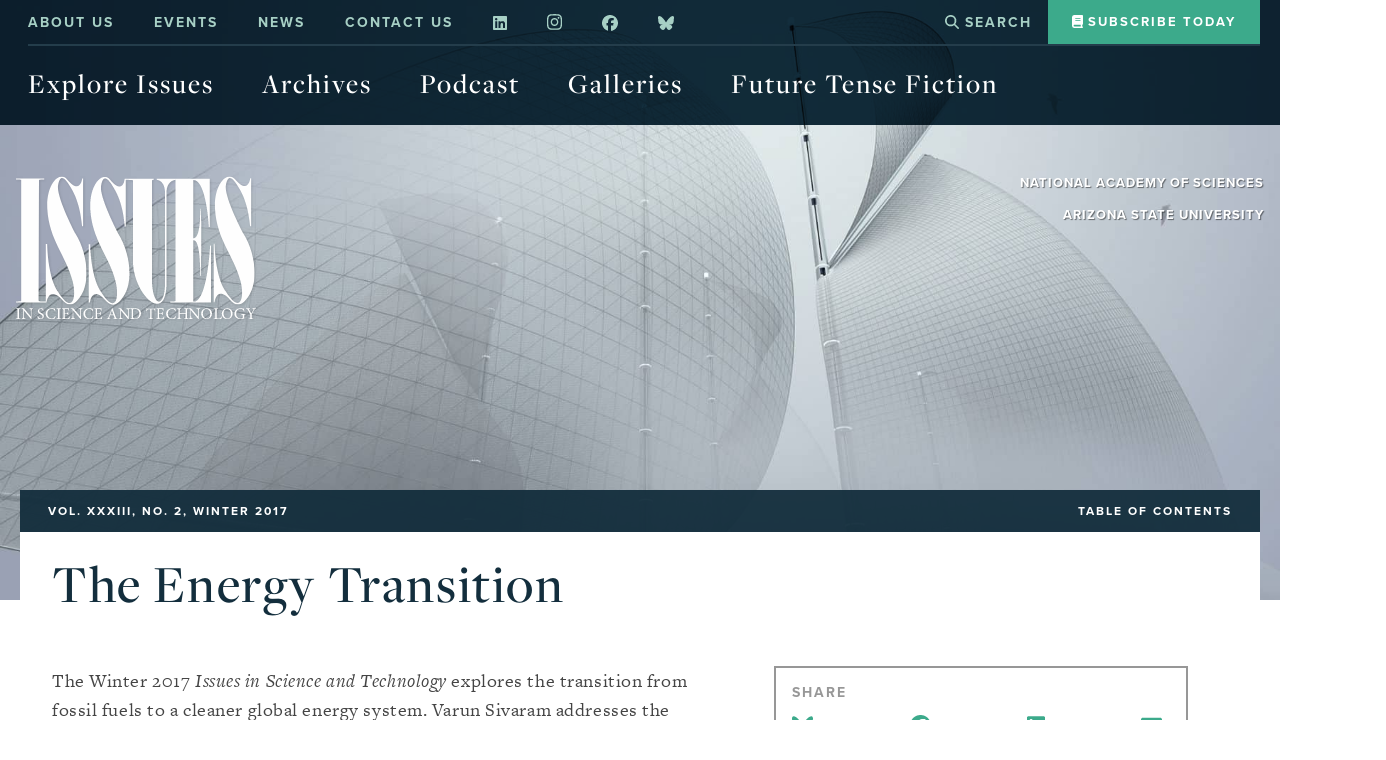

--- FILE ---
content_type: text/html; charset=UTF-8
request_url: https://issues.org/issue/33-2/
body_size: 19678
content:
<!DOCTYPE html>
<!--[if lt IE 7]> <html class="lt-ie10 lt-ie9 lt-ie8 lt-ie7" lang="en-US"> <![endif]-->
<!--[if IE 7]>    <html class="lt-ie10 lt-ie9 lt-ie8" lang="en-US"> <![endif]-->
<!--[if IE 8]>    <html class="lt-ie10 lt-ie9" lang="en-US"> <![endif]-->
<!--[if IE 9]>    <html class="lt-ie10" lang="en-US"> <![endif]-->
<!--[if gt IE 9]><!--> <html lang="en-US"> <!--<![endif]-->
<head>

	<meta charset="UTF-8" />
	<meta http-equiv="X-UA-Compatible" content="IE=edge,chrome=1"/>
	<meta name="viewport" content="width=device-width, initial-scale=1"/>
	<title>The Energy Transition Archives | Issues in Science and Technology</title>
  
	<!--[if lte IE 9]>
		<script src="http://html5shim.googlecode.com/svn/trunk/html5.js"></script>
		<script src="https://issues.org/wp-content/themes/ristretto/js/respond.min.js"></script>
	<![endif]-->

	
	  <meta name='robots' content='index, follow, max-image-preview:large, max-snippet:-1, max-video-preview:-1' />

<!-- Google Tag Manager for WordPress by gtm4wp.com -->
<script data-cfasync="false" data-pagespeed-no-defer>
	var gtm4wp_datalayer_name = "dataLayer";
	var dataLayer = dataLayer || [];
</script>
<!-- End Google Tag Manager for WordPress by gtm4wp.com -->
	<!-- This site is optimized with the Yoast SEO Premium plugin v23.4 (Yoast SEO v26.7) - https://yoast.com/wordpress/plugins/seo/ -->
	<link rel="canonical" href="https://issues.org/issue/33-2/" />
	<meta property="og:locale" content="en_US" />
	<meta property="og:type" content="article" />
	<meta property="og:title" content="The Energy Transition Archives" />
	<meta property="og:description" content="Winter 2017" />
	<meta property="og:url" content="https://issues.org/issue/33-2/" />
	<meta property="og:site_name" content="Issues in Science and Technology" />
	<meta name="twitter:card" content="summary_large_image" />
	<meta name="twitter:site" content="@ISSUESinST" />
	<script type="application/ld+json" class="yoast-schema-graph">{"@context":"https://schema.org","@graph":[{"@type":"CollectionPage","@id":"https://issues.org/issue/33-2/","url":"https://issues.org/issue/33-2/","name":"The Energy Transition Archives | Issues in Science and Technology","isPartOf":{"@id":"https://issues.org/#website"},"primaryImageOfPage":{"@id":"https://issues.org/issue/33-2/#primaryimage"},"image":{"@id":"https://issues.org/issue/33-2/#primaryimage"},"thumbnailUrl":"https://issues.org/wp-content/uploads/2018/09/SMILLER_Snake_Robin2016NAS.jpg","breadcrumb":{"@id":"https://issues.org/issue/33-2/#breadcrumb"},"inLanguage":"en-US"},{"@type":"ImageObject","inLanguage":"en-US","@id":"https://issues.org/issue/33-2/#primaryimage","url":"https://issues.org/wp-content/uploads/2018/09/SMILLER_Snake_Robin2016NAS.jpg","contentUrl":"https://issues.org/wp-content/uploads/2018/09/SMILLER_Snake_Robin2016NAS.jpg","width":1200,"height":1440,"caption":"2016"},{"@type":"BreadcrumbList","@id":"https://issues.org/issue/33-2/#breadcrumb","itemListElement":[{"@type":"ListItem","position":1,"name":"Home","item":"https://issues.org/"},{"@type":"ListItem","position":2,"name":"The Energy Transition"}]},{"@type":"WebSite","@id":"https://issues.org/#website","url":"https://issues.org/","name":"Issues in Science and Technology","description":"The best minds on the most important topics.","publisher":{"@id":"https://issues.org/#organization"},"potentialAction":[{"@type":"SearchAction","target":{"@type":"EntryPoint","urlTemplate":"https://issues.org/?s={search_term_string}"},"query-input":{"@type":"PropertyValueSpecification","valueRequired":true,"valueName":"search_term_string"}}],"inLanguage":"en-US"},{"@type":"Organization","@id":"https://issues.org/#organization","name":"Issues in Science and Technology","url":"https://issues.org/","logo":{"@type":"ImageObject","inLanguage":"en-US","@id":"https://issues.org/#/schema/logo/image/","url":"https://issues.org/wp-content/uploads/2019/11/Social-Media-Logo-Blue-2.jpg","contentUrl":"https://issues.org/wp-content/uploads/2019/11/Social-Media-Logo-Blue-2.jpg","width":792,"height":792,"caption":"Issues in Science and Technology"},"image":{"@id":"https://issues.org/#/schema/logo/image/"},"sameAs":["https://www.facebook.com/ISSUESinST/","https://x.com/ISSUESinST","https://www.linkedin.com/company/issues-in-science-technology/"]}]}</script>
	<!-- / Yoast SEO Premium plugin. -->


<link rel='dns-prefetch' href='//flux.broadstreet.ai' />
<link rel='dns-prefetch' href='//cdn.broadstreetads.com' />
<link rel='dns-prefetch' href='//issues.org' />
<link rel='dns-prefetch' href='//use.typekit.net' />
<link rel='dns-prefetch' href='//kit.fontawesome.com' />
<link rel='dns-prefetch' href='//www.googletagmanager.com' />
<link rel="alternate" type="application/rss+xml" title="Issues in Science and Technology &raquo; The Energy Transition Issue Feed" href="https://issues.org/issue/33-2/feed/" />
<style id='wp-img-auto-sizes-contain-inline-css' type='text/css'>
img:is([sizes=auto i],[sizes^="auto," i]){contain-intrinsic-size:3000px 1500px}
/*# sourceURL=wp-img-auto-sizes-contain-inline-css */
</style>
<style id='wp-emoji-styles-inline-css' type='text/css'>

	img.wp-smiley, img.emoji {
		display: inline !important;
		border: none !important;
		box-shadow: none !important;
		height: 1em !important;
		width: 1em !important;
		margin: 0 0.07em !important;
		vertical-align: -0.1em !important;
		background: none !important;
		padding: 0 !important;
	}
/*# sourceURL=wp-emoji-styles-inline-css */
</style>
<link rel='stylesheet' id='wp-block-library-css' href='https://issues.org/wp-includes/css/dist/block-library/style.min.css?ver=6.9' type='text/css' media='all' />
<style id='wp-block-heading-inline-css' type='text/css'>
h1:where(.wp-block-heading).has-background,h2:where(.wp-block-heading).has-background,h3:where(.wp-block-heading).has-background,h4:where(.wp-block-heading).has-background,h5:where(.wp-block-heading).has-background,h6:where(.wp-block-heading).has-background{padding:1.25em 2.375em}h1.has-text-align-left[style*=writing-mode]:where([style*=vertical-lr]),h1.has-text-align-right[style*=writing-mode]:where([style*=vertical-rl]),h2.has-text-align-left[style*=writing-mode]:where([style*=vertical-lr]),h2.has-text-align-right[style*=writing-mode]:where([style*=vertical-rl]),h3.has-text-align-left[style*=writing-mode]:where([style*=vertical-lr]),h3.has-text-align-right[style*=writing-mode]:where([style*=vertical-rl]),h4.has-text-align-left[style*=writing-mode]:where([style*=vertical-lr]),h4.has-text-align-right[style*=writing-mode]:where([style*=vertical-rl]),h5.has-text-align-left[style*=writing-mode]:where([style*=vertical-lr]),h5.has-text-align-right[style*=writing-mode]:where([style*=vertical-rl]),h6.has-text-align-left[style*=writing-mode]:where([style*=vertical-lr]),h6.has-text-align-right[style*=writing-mode]:where([style*=vertical-rl]){rotate:180deg}
/*# sourceURL=https://issues.org/wp-includes/blocks/heading/style.min.css */
</style>
<style id='wp-block-image-inline-css' type='text/css'>
.wp-block-image>a,.wp-block-image>figure>a{display:inline-block}.wp-block-image img{box-sizing:border-box;height:auto;max-width:100%;vertical-align:bottom}@media not (prefers-reduced-motion){.wp-block-image img.hide{visibility:hidden}.wp-block-image img.show{animation:show-content-image .4s}}.wp-block-image[style*=border-radius] img,.wp-block-image[style*=border-radius]>a{border-radius:inherit}.wp-block-image.has-custom-border img{box-sizing:border-box}.wp-block-image.aligncenter{text-align:center}.wp-block-image.alignfull>a,.wp-block-image.alignwide>a{width:100%}.wp-block-image.alignfull img,.wp-block-image.alignwide img{height:auto;width:100%}.wp-block-image .aligncenter,.wp-block-image .alignleft,.wp-block-image .alignright,.wp-block-image.aligncenter,.wp-block-image.alignleft,.wp-block-image.alignright{display:table}.wp-block-image .aligncenter>figcaption,.wp-block-image .alignleft>figcaption,.wp-block-image .alignright>figcaption,.wp-block-image.aligncenter>figcaption,.wp-block-image.alignleft>figcaption,.wp-block-image.alignright>figcaption{caption-side:bottom;display:table-caption}.wp-block-image .alignleft{float:left;margin:.5em 1em .5em 0}.wp-block-image .alignright{float:right;margin:.5em 0 .5em 1em}.wp-block-image .aligncenter{margin-left:auto;margin-right:auto}.wp-block-image :where(figcaption){margin-bottom:1em;margin-top:.5em}.wp-block-image.is-style-circle-mask img{border-radius:9999px}@supports ((-webkit-mask-image:none) or (mask-image:none)) or (-webkit-mask-image:none){.wp-block-image.is-style-circle-mask img{border-radius:0;-webkit-mask-image:url('data:image/svg+xml;utf8,<svg viewBox="0 0 100 100" xmlns="http://www.w3.org/2000/svg"><circle cx="50" cy="50" r="50"/></svg>');mask-image:url('data:image/svg+xml;utf8,<svg viewBox="0 0 100 100" xmlns="http://www.w3.org/2000/svg"><circle cx="50" cy="50" r="50"/></svg>');mask-mode:alpha;-webkit-mask-position:center;mask-position:center;-webkit-mask-repeat:no-repeat;mask-repeat:no-repeat;-webkit-mask-size:contain;mask-size:contain}}:root :where(.wp-block-image.is-style-rounded img,.wp-block-image .is-style-rounded img){border-radius:9999px}.wp-block-image figure{margin:0}.wp-lightbox-container{display:flex;flex-direction:column;position:relative}.wp-lightbox-container img{cursor:zoom-in}.wp-lightbox-container img:hover+button{opacity:1}.wp-lightbox-container button{align-items:center;backdrop-filter:blur(16px) saturate(180%);background-color:#5a5a5a40;border:none;border-radius:4px;cursor:zoom-in;display:flex;height:20px;justify-content:center;opacity:0;padding:0;position:absolute;right:16px;text-align:center;top:16px;width:20px;z-index:100}@media not (prefers-reduced-motion){.wp-lightbox-container button{transition:opacity .2s ease}}.wp-lightbox-container button:focus-visible{outline:3px auto #5a5a5a40;outline:3px auto -webkit-focus-ring-color;outline-offset:3px}.wp-lightbox-container button:hover{cursor:pointer;opacity:1}.wp-lightbox-container button:focus{opacity:1}.wp-lightbox-container button:focus,.wp-lightbox-container button:hover,.wp-lightbox-container button:not(:hover):not(:active):not(.has-background){background-color:#5a5a5a40;border:none}.wp-lightbox-overlay{box-sizing:border-box;cursor:zoom-out;height:100vh;left:0;overflow:hidden;position:fixed;top:0;visibility:hidden;width:100%;z-index:100000}.wp-lightbox-overlay .close-button{align-items:center;cursor:pointer;display:flex;justify-content:center;min-height:40px;min-width:40px;padding:0;position:absolute;right:calc(env(safe-area-inset-right) + 16px);top:calc(env(safe-area-inset-top) + 16px);z-index:5000000}.wp-lightbox-overlay .close-button:focus,.wp-lightbox-overlay .close-button:hover,.wp-lightbox-overlay .close-button:not(:hover):not(:active):not(.has-background){background:none;border:none}.wp-lightbox-overlay .lightbox-image-container{height:var(--wp--lightbox-container-height);left:50%;overflow:hidden;position:absolute;top:50%;transform:translate(-50%,-50%);transform-origin:top left;width:var(--wp--lightbox-container-width);z-index:9999999999}.wp-lightbox-overlay .wp-block-image{align-items:center;box-sizing:border-box;display:flex;height:100%;justify-content:center;margin:0;position:relative;transform-origin:0 0;width:100%;z-index:3000000}.wp-lightbox-overlay .wp-block-image img{height:var(--wp--lightbox-image-height);min-height:var(--wp--lightbox-image-height);min-width:var(--wp--lightbox-image-width);width:var(--wp--lightbox-image-width)}.wp-lightbox-overlay .wp-block-image figcaption{display:none}.wp-lightbox-overlay button{background:none;border:none}.wp-lightbox-overlay .scrim{background-color:#fff;height:100%;opacity:.9;position:absolute;width:100%;z-index:2000000}.wp-lightbox-overlay.active{visibility:visible}@media not (prefers-reduced-motion){.wp-lightbox-overlay.active{animation:turn-on-visibility .25s both}.wp-lightbox-overlay.active img{animation:turn-on-visibility .35s both}.wp-lightbox-overlay.show-closing-animation:not(.active){animation:turn-off-visibility .35s both}.wp-lightbox-overlay.show-closing-animation:not(.active) img{animation:turn-off-visibility .25s both}.wp-lightbox-overlay.zoom.active{animation:none;opacity:1;visibility:visible}.wp-lightbox-overlay.zoom.active .lightbox-image-container{animation:lightbox-zoom-in .4s}.wp-lightbox-overlay.zoom.active .lightbox-image-container img{animation:none}.wp-lightbox-overlay.zoom.active .scrim{animation:turn-on-visibility .4s forwards}.wp-lightbox-overlay.zoom.show-closing-animation:not(.active){animation:none}.wp-lightbox-overlay.zoom.show-closing-animation:not(.active) .lightbox-image-container{animation:lightbox-zoom-out .4s}.wp-lightbox-overlay.zoom.show-closing-animation:not(.active) .lightbox-image-container img{animation:none}.wp-lightbox-overlay.zoom.show-closing-animation:not(.active) .scrim{animation:turn-off-visibility .4s forwards}}@keyframes show-content-image{0%{visibility:hidden}99%{visibility:hidden}to{visibility:visible}}@keyframes turn-on-visibility{0%{opacity:0}to{opacity:1}}@keyframes turn-off-visibility{0%{opacity:1;visibility:visible}99%{opacity:0;visibility:visible}to{opacity:0;visibility:hidden}}@keyframes lightbox-zoom-in{0%{transform:translate(calc((-100vw + var(--wp--lightbox-scrollbar-width))/2 + var(--wp--lightbox-initial-left-position)),calc(-50vh + var(--wp--lightbox-initial-top-position))) scale(var(--wp--lightbox-scale))}to{transform:translate(-50%,-50%) scale(1)}}@keyframes lightbox-zoom-out{0%{transform:translate(-50%,-50%) scale(1);visibility:visible}99%{visibility:visible}to{transform:translate(calc((-100vw + var(--wp--lightbox-scrollbar-width))/2 + var(--wp--lightbox-initial-left-position)),calc(-50vh + var(--wp--lightbox-initial-top-position))) scale(var(--wp--lightbox-scale));visibility:hidden}}
/*# sourceURL=https://issues.org/wp-includes/blocks/image/style.min.css */
</style>
<style id='wp-block-paragraph-inline-css' type='text/css'>
.is-small-text{font-size:.875em}.is-regular-text{font-size:1em}.is-large-text{font-size:2.25em}.is-larger-text{font-size:3em}.has-drop-cap:not(:focus):first-letter{float:left;font-size:8.4em;font-style:normal;font-weight:100;line-height:.68;margin:.05em .1em 0 0;text-transform:uppercase}body.rtl .has-drop-cap:not(:focus):first-letter{float:none;margin-left:.1em}p.has-drop-cap.has-background{overflow:hidden}:root :where(p.has-background){padding:1.25em 2.375em}:where(p.has-text-color:not(.has-link-color)) a{color:inherit}p.has-text-align-left[style*="writing-mode:vertical-lr"],p.has-text-align-right[style*="writing-mode:vertical-rl"]{rotate:180deg}
/*# sourceURL=https://issues.org/wp-includes/blocks/paragraph/style.min.css */
</style>
<style id='wp-block-pullquote-inline-css' type='text/css'>
.wp-block-pullquote{box-sizing:border-box;margin:0 0 1em;overflow-wrap:break-word;padding:4em 0;text-align:center}.wp-block-pullquote blockquote,.wp-block-pullquote p{color:inherit}.wp-block-pullquote blockquote{margin:0}.wp-block-pullquote p{margin-top:0}.wp-block-pullquote p:last-child{margin-bottom:0}.wp-block-pullquote.alignleft,.wp-block-pullquote.alignright{max-width:420px}.wp-block-pullquote cite,.wp-block-pullquote footer{position:relative}.wp-block-pullquote .has-text-color a{color:inherit}.wp-block-pullquote.has-text-align-left blockquote{text-align:left}.wp-block-pullquote.has-text-align-right blockquote{text-align:right}.wp-block-pullquote.has-text-align-center blockquote{text-align:center}.wp-block-pullquote.is-style-solid-color{border:none}.wp-block-pullquote.is-style-solid-color blockquote{margin-left:auto;margin-right:auto;max-width:60%}.wp-block-pullquote.is-style-solid-color blockquote p{font-size:2em;margin-bottom:0;margin-top:0}.wp-block-pullquote.is-style-solid-color blockquote cite{font-style:normal;text-transform:none}.wp-block-pullquote :where(cite){color:inherit;display:block}
/*# sourceURL=https://issues.org/wp-includes/blocks/pullquote/style.min.css */
</style>
<style id='global-styles-inline-css' type='text/css'>
:root{--wp--preset--aspect-ratio--square: 1;--wp--preset--aspect-ratio--4-3: 4/3;--wp--preset--aspect-ratio--3-4: 3/4;--wp--preset--aspect-ratio--3-2: 3/2;--wp--preset--aspect-ratio--2-3: 2/3;--wp--preset--aspect-ratio--16-9: 16/9;--wp--preset--aspect-ratio--9-16: 9/16;--wp--preset--color--black: #333;--wp--preset--color--cyan-bluish-gray: #abb8c3;--wp--preset--color--white: #ffffff;--wp--preset--color--pale-pink: #f78da7;--wp--preset--color--vivid-red: #cf2e2e;--wp--preset--color--luminous-vivid-orange: #ff6900;--wp--preset--color--luminous-vivid-amber: #fcb900;--wp--preset--color--light-green-cyan: #7bdcb5;--wp--preset--color--vivid-green-cyan: #00d084;--wp--preset--color--pale-cyan-blue: #8ed1fc;--wp--preset--color--vivid-cyan-blue: #0693e3;--wp--preset--color--vivid-purple: #9b51e0;--wp--preset--color--blue-dark: #132E3D;--wp--preset--color--blue: #35596D;--wp--preset--color--green: #3CAA8B;--wp--preset--color--green-light: #C8E2DB;--wp--preset--color--green-lightest: #F7FAF9;--wp--preset--color--green-dark: #405F59;--wp--preset--color--yellow-dark: #CB791A;--wp--preset--color--gray: #ccc;--wp--preset--color--gray-light: #f2f2f2;--wp--preset--color--gray-gray: #979797;--wp--preset--color--tan-dark: #F9F0E5;--wp--preset--color--esd-white: #fff;--wp--preset--gradient--vivid-cyan-blue-to-vivid-purple: linear-gradient(135deg,rgb(6,147,227) 0%,rgb(155,81,224) 100%);--wp--preset--gradient--light-green-cyan-to-vivid-green-cyan: linear-gradient(135deg,rgb(122,220,180) 0%,rgb(0,208,130) 100%);--wp--preset--gradient--luminous-vivid-amber-to-luminous-vivid-orange: linear-gradient(135deg,rgb(252,185,0) 0%,rgb(255,105,0) 100%);--wp--preset--gradient--luminous-vivid-orange-to-vivid-red: linear-gradient(135deg,rgb(255,105,0) 0%,rgb(207,46,46) 100%);--wp--preset--gradient--very-light-gray-to-cyan-bluish-gray: linear-gradient(135deg,rgb(238,238,238) 0%,rgb(169,184,195) 100%);--wp--preset--gradient--cool-to-warm-spectrum: linear-gradient(135deg,rgb(74,234,220) 0%,rgb(151,120,209) 20%,rgb(207,42,186) 40%,rgb(238,44,130) 60%,rgb(251,105,98) 80%,rgb(254,248,76) 100%);--wp--preset--gradient--blush-light-purple: linear-gradient(135deg,rgb(255,206,236) 0%,rgb(152,150,240) 100%);--wp--preset--gradient--blush-bordeaux: linear-gradient(135deg,rgb(254,205,165) 0%,rgb(254,45,45) 50%,rgb(107,0,62) 100%);--wp--preset--gradient--luminous-dusk: linear-gradient(135deg,rgb(255,203,112) 0%,rgb(199,81,192) 50%,rgb(65,88,208) 100%);--wp--preset--gradient--pale-ocean: linear-gradient(135deg,rgb(255,245,203) 0%,rgb(182,227,212) 50%,rgb(51,167,181) 100%);--wp--preset--gradient--electric-grass: linear-gradient(135deg,rgb(202,248,128) 0%,rgb(113,206,126) 100%);--wp--preset--gradient--midnight: linear-gradient(135deg,rgb(2,3,129) 0%,rgb(40,116,252) 100%);--wp--preset--font-size--small: 13px;--wp--preset--font-size--medium: clamp(21.027px, 1.314rem + ((1vw - 3.2px) * 1.201), 34px);--wp--preset--font-size--large: clamp(28.366px, 1.773rem + ((1vw - 3.2px) * 1.911), 49px);--wp--preset--font-size--x-large: clamp(33.867px, 2.117rem + ((1vw - 3.2px) * 2.512), 61px);--wp--preset--font-size--default: clamp(14px, 0.875rem + ((1vw - 3.2px) * 0.185), 16px);--wp--preset--font-family--accent-font: "proxima-nova", Helvetica, Arial, sans-serif;--wp--preset--font-family--heading-font: "freight-display-pro", "Times New Roman", Times, serif;--wp--preset--font-family--body-font: "freight-text-pro", "Times New Roman", Times, serif;--wp--preset--spacing--20: 0.44rem;--wp--preset--spacing--30: 0.67rem;--wp--preset--spacing--40: 1rem;--wp--preset--spacing--50: 1.5rem;--wp--preset--spacing--60: 2.25rem;--wp--preset--spacing--70: 3.38rem;--wp--preset--spacing--80: 5.06rem;--wp--preset--shadow--natural: 6px 6px 9px rgba(0, 0, 0, 0.2);--wp--preset--shadow--deep: 12px 12px 50px rgba(0, 0, 0, 0.4);--wp--preset--shadow--sharp: 6px 6px 0px rgba(0, 0, 0, 0.2);--wp--preset--shadow--outlined: 6px 6px 0px -3px rgb(255, 255, 255), 6px 6px rgb(0, 0, 0);--wp--preset--shadow--crisp: 6px 6px 0px rgb(0, 0, 0);}:root { --wp--style--global--content-size: 1340px;--wp--style--global--wide-size: 1400px; }:where(body) { margin: 0; }.wp-site-blocks { padding-top: var(--wp--style--root--padding-top); padding-bottom: var(--wp--style--root--padding-bottom); }.has-global-padding { padding-right: var(--wp--style--root--padding-right); padding-left: var(--wp--style--root--padding-left); }.has-global-padding > .alignfull { margin-right: calc(var(--wp--style--root--padding-right) * -1); margin-left: calc(var(--wp--style--root--padding-left) * -1); }.has-global-padding :where(:not(.alignfull.is-layout-flow) > .has-global-padding:not(.wp-block-block, .alignfull)) { padding-right: 0; padding-left: 0; }.has-global-padding :where(:not(.alignfull.is-layout-flow) > .has-global-padding:not(.wp-block-block, .alignfull)) > .alignfull { margin-left: 0; margin-right: 0; }.wp-site-blocks > .alignleft { float: left; margin-right: 2em; }.wp-site-blocks > .alignright { float: right; margin-left: 2em; }.wp-site-blocks > .aligncenter { justify-content: center; margin-left: auto; margin-right: auto; }:where(.wp-site-blocks) > * { margin-block-start: 24px; margin-block-end: 0; }:where(.wp-site-blocks) > :first-child { margin-block-start: 0; }:where(.wp-site-blocks) > :last-child { margin-block-end: 0; }:root { --wp--style--block-gap: 24px; }:root :where(.is-layout-flow) > :first-child{margin-block-start: 0;}:root :where(.is-layout-flow) > :last-child{margin-block-end: 0;}:root :where(.is-layout-flow) > *{margin-block-start: 24px;margin-block-end: 0;}:root :where(.is-layout-constrained) > :first-child{margin-block-start: 0;}:root :where(.is-layout-constrained) > :last-child{margin-block-end: 0;}:root :where(.is-layout-constrained) > *{margin-block-start: 24px;margin-block-end: 0;}:root :where(.is-layout-flex){gap: 24px;}:root :where(.is-layout-grid){gap: 24px;}.is-layout-flow > .alignleft{float: left;margin-inline-start: 0;margin-inline-end: 2em;}.is-layout-flow > .alignright{float: right;margin-inline-start: 2em;margin-inline-end: 0;}.is-layout-flow > .aligncenter{margin-left: auto !important;margin-right: auto !important;}.is-layout-constrained > .alignleft{float: left;margin-inline-start: 0;margin-inline-end: 2em;}.is-layout-constrained > .alignright{float: right;margin-inline-start: 2em;margin-inline-end: 0;}.is-layout-constrained > .aligncenter{margin-left: auto !important;margin-right: auto !important;}.is-layout-constrained > :where(:not(.alignleft):not(.alignright):not(.alignfull)){max-width: var(--wp--style--global--content-size);margin-left: auto !important;margin-right: auto !important;}.is-layout-constrained > .alignwide{max-width: var(--wp--style--global--wide-size);}body .is-layout-flex{display: flex;}.is-layout-flex{flex-wrap: wrap;align-items: center;}.is-layout-flex > :is(*, div){margin: 0;}body .is-layout-grid{display: grid;}.is-layout-grid > :is(*, div){margin: 0;}body{--wp--style--root--padding-top: 1rem;--wp--style--root--padding-right: 1.5rem;--wp--style--root--padding-bottom: 1rem;--wp--style--root--padding-left: 1.5rem;}a:where(:not(.wp-element-button)){text-decoration: underline;}:root :where(.wp-element-button, .wp-block-button__link){background-color: #32373c;border-width: 0;color: #fff;font-family: inherit;font-size: inherit;font-style: inherit;font-weight: inherit;letter-spacing: inherit;line-height: inherit;padding-top: calc(0.667em + 2px);padding-right: calc(1.333em + 2px);padding-bottom: calc(0.667em + 2px);padding-left: calc(1.333em + 2px);text-decoration: none;text-transform: inherit;}.has-black-color{color: var(--wp--preset--color--black) !important;}.has-cyan-bluish-gray-color{color: var(--wp--preset--color--cyan-bluish-gray) !important;}.has-white-color{color: var(--wp--preset--color--white) !important;}.has-pale-pink-color{color: var(--wp--preset--color--pale-pink) !important;}.has-vivid-red-color{color: var(--wp--preset--color--vivid-red) !important;}.has-luminous-vivid-orange-color{color: var(--wp--preset--color--luminous-vivid-orange) !important;}.has-luminous-vivid-amber-color{color: var(--wp--preset--color--luminous-vivid-amber) !important;}.has-light-green-cyan-color{color: var(--wp--preset--color--light-green-cyan) !important;}.has-vivid-green-cyan-color{color: var(--wp--preset--color--vivid-green-cyan) !important;}.has-pale-cyan-blue-color{color: var(--wp--preset--color--pale-cyan-blue) !important;}.has-vivid-cyan-blue-color{color: var(--wp--preset--color--vivid-cyan-blue) !important;}.has-vivid-purple-color{color: var(--wp--preset--color--vivid-purple) !important;}.has-blue-dark-color{color: var(--wp--preset--color--blue-dark) !important;}.has-blue-color{color: var(--wp--preset--color--blue) !important;}.has-green-color{color: var(--wp--preset--color--green) !important;}.has-green-light-color{color: var(--wp--preset--color--green-light) !important;}.has-green-lightest-color{color: var(--wp--preset--color--green-lightest) !important;}.has-green-dark-color{color: var(--wp--preset--color--green-dark) !important;}.has-yellow-dark-color{color: var(--wp--preset--color--yellow-dark) !important;}.has-gray-color{color: var(--wp--preset--color--gray) !important;}.has-gray-light-color{color: var(--wp--preset--color--gray-light) !important;}.has-gray-gray-color{color: var(--wp--preset--color--gray-gray) !important;}.has-tan-dark-color{color: var(--wp--preset--color--tan-dark) !important;}.has-esd-white-color{color: var(--wp--preset--color--esd-white) !important;}.has-black-background-color{background-color: var(--wp--preset--color--black) !important;}.has-cyan-bluish-gray-background-color{background-color: var(--wp--preset--color--cyan-bluish-gray) !important;}.has-white-background-color{background-color: var(--wp--preset--color--white) !important;}.has-pale-pink-background-color{background-color: var(--wp--preset--color--pale-pink) !important;}.has-vivid-red-background-color{background-color: var(--wp--preset--color--vivid-red) !important;}.has-luminous-vivid-orange-background-color{background-color: var(--wp--preset--color--luminous-vivid-orange) !important;}.has-luminous-vivid-amber-background-color{background-color: var(--wp--preset--color--luminous-vivid-amber) !important;}.has-light-green-cyan-background-color{background-color: var(--wp--preset--color--light-green-cyan) !important;}.has-vivid-green-cyan-background-color{background-color: var(--wp--preset--color--vivid-green-cyan) !important;}.has-pale-cyan-blue-background-color{background-color: var(--wp--preset--color--pale-cyan-blue) !important;}.has-vivid-cyan-blue-background-color{background-color: var(--wp--preset--color--vivid-cyan-blue) !important;}.has-vivid-purple-background-color{background-color: var(--wp--preset--color--vivid-purple) !important;}.has-blue-dark-background-color{background-color: var(--wp--preset--color--blue-dark) !important;}.has-blue-background-color{background-color: var(--wp--preset--color--blue) !important;}.has-green-background-color{background-color: var(--wp--preset--color--green) !important;}.has-green-light-background-color{background-color: var(--wp--preset--color--green-light) !important;}.has-green-lightest-background-color{background-color: var(--wp--preset--color--green-lightest) !important;}.has-green-dark-background-color{background-color: var(--wp--preset--color--green-dark) !important;}.has-yellow-dark-background-color{background-color: var(--wp--preset--color--yellow-dark) !important;}.has-gray-background-color{background-color: var(--wp--preset--color--gray) !important;}.has-gray-light-background-color{background-color: var(--wp--preset--color--gray-light) !important;}.has-gray-gray-background-color{background-color: var(--wp--preset--color--gray-gray) !important;}.has-tan-dark-background-color{background-color: var(--wp--preset--color--tan-dark) !important;}.has-esd-white-background-color{background-color: var(--wp--preset--color--esd-white) !important;}.has-black-border-color{border-color: var(--wp--preset--color--black) !important;}.has-cyan-bluish-gray-border-color{border-color: var(--wp--preset--color--cyan-bluish-gray) !important;}.has-white-border-color{border-color: var(--wp--preset--color--white) !important;}.has-pale-pink-border-color{border-color: var(--wp--preset--color--pale-pink) !important;}.has-vivid-red-border-color{border-color: var(--wp--preset--color--vivid-red) !important;}.has-luminous-vivid-orange-border-color{border-color: var(--wp--preset--color--luminous-vivid-orange) !important;}.has-luminous-vivid-amber-border-color{border-color: var(--wp--preset--color--luminous-vivid-amber) !important;}.has-light-green-cyan-border-color{border-color: var(--wp--preset--color--light-green-cyan) !important;}.has-vivid-green-cyan-border-color{border-color: var(--wp--preset--color--vivid-green-cyan) !important;}.has-pale-cyan-blue-border-color{border-color: var(--wp--preset--color--pale-cyan-blue) !important;}.has-vivid-cyan-blue-border-color{border-color: var(--wp--preset--color--vivid-cyan-blue) !important;}.has-vivid-purple-border-color{border-color: var(--wp--preset--color--vivid-purple) !important;}.has-blue-dark-border-color{border-color: var(--wp--preset--color--blue-dark) !important;}.has-blue-border-color{border-color: var(--wp--preset--color--blue) !important;}.has-green-border-color{border-color: var(--wp--preset--color--green) !important;}.has-green-light-border-color{border-color: var(--wp--preset--color--green-light) !important;}.has-green-lightest-border-color{border-color: var(--wp--preset--color--green-lightest) !important;}.has-green-dark-border-color{border-color: var(--wp--preset--color--green-dark) !important;}.has-yellow-dark-border-color{border-color: var(--wp--preset--color--yellow-dark) !important;}.has-gray-border-color{border-color: var(--wp--preset--color--gray) !important;}.has-gray-light-border-color{border-color: var(--wp--preset--color--gray-light) !important;}.has-gray-gray-border-color{border-color: var(--wp--preset--color--gray-gray) !important;}.has-tan-dark-border-color{border-color: var(--wp--preset--color--tan-dark) !important;}.has-esd-white-border-color{border-color: var(--wp--preset--color--esd-white) !important;}.has-vivid-cyan-blue-to-vivid-purple-gradient-background{background: var(--wp--preset--gradient--vivid-cyan-blue-to-vivid-purple) !important;}.has-light-green-cyan-to-vivid-green-cyan-gradient-background{background: var(--wp--preset--gradient--light-green-cyan-to-vivid-green-cyan) !important;}.has-luminous-vivid-amber-to-luminous-vivid-orange-gradient-background{background: var(--wp--preset--gradient--luminous-vivid-amber-to-luminous-vivid-orange) !important;}.has-luminous-vivid-orange-to-vivid-red-gradient-background{background: var(--wp--preset--gradient--luminous-vivid-orange-to-vivid-red) !important;}.has-very-light-gray-to-cyan-bluish-gray-gradient-background{background: var(--wp--preset--gradient--very-light-gray-to-cyan-bluish-gray) !important;}.has-cool-to-warm-spectrum-gradient-background{background: var(--wp--preset--gradient--cool-to-warm-spectrum) !important;}.has-blush-light-purple-gradient-background{background: var(--wp--preset--gradient--blush-light-purple) !important;}.has-blush-bordeaux-gradient-background{background: var(--wp--preset--gradient--blush-bordeaux) !important;}.has-luminous-dusk-gradient-background{background: var(--wp--preset--gradient--luminous-dusk) !important;}.has-pale-ocean-gradient-background{background: var(--wp--preset--gradient--pale-ocean) !important;}.has-electric-grass-gradient-background{background: var(--wp--preset--gradient--electric-grass) !important;}.has-midnight-gradient-background{background: var(--wp--preset--gradient--midnight) !important;}.has-small-font-size{font-size: var(--wp--preset--font-size--small) !important;}.has-medium-font-size{font-size: var(--wp--preset--font-size--medium) !important;}.has-large-font-size{font-size: var(--wp--preset--font-size--large) !important;}.has-x-large-font-size{font-size: var(--wp--preset--font-size--x-large) !important;}.has-default-font-size{font-size: var(--wp--preset--font-size--default) !important;}.has-accent-font-font-family{font-family: var(--wp--preset--font-family--accent-font) !important;}.has-heading-font-font-family{font-family: var(--wp--preset--font-family--heading-font) !important;}.has-body-font-font-family{font-family: var(--wp--preset--font-family--body-font) !important;}
:root :where(.wp-block-pullquote){font-size: clamp(0.984em, 0.984rem + ((1vw - 0.2em) * 0.764), 1.5em);line-height: 1.6;}
/*# sourceURL=global-styles-inline-css */
</style>

<link rel='stylesheet' id='secondline-psb-subscribe-button-styles-css' href='https://issues.org/wp-content/plugins/podcast-subscribe-buttons/assets/css/secondline-psb-styles.css?ver=6.9' type='text/css' media='all' />
<link rel='stylesheet' id='wp-lightbox-2.min.css-css' href='https://issues.org/wp-content/plugins/wp-lightbox-2/styles/lightbox.min.css?ver=1.3.4' type='text/css' media='all' />
<link rel='stylesheet' id='tiny-slider-css-css' href='https://issues.org/wp-content/themes/ristretto/node_modules/tiny-slider/dist/tiny-slider.css' type='text/css' media='all' />
<link rel='stylesheet' id='ristretto-screen-css' href='https://issues.org/wp-content/themes/ristretto/css/screen.css?ver=1.0.34' type='text/css' media='all' />
<link rel='stylesheet' id='ristretto-print-css' href='https://issues.org/wp-content/themes/ristretto/css/print.css' type='text/css' media='print' />
<link rel='stylesheet' id='cyclone-template-style-dark-0-css' href='https://issues.org/wp-content/plugins/cyclone-slider-2/templates/dark/style.css?ver=3.2.0' type='text/css' media='all' />
<link rel='stylesheet' id='cyclone-template-style-default-0-css' href='https://issues.org/wp-content/plugins/cyclone-slider-2/templates/default/style.css?ver=3.2.0' type='text/css' media='all' />
<link rel='stylesheet' id='cyclone-template-style-standard-0-css' href='https://issues.org/wp-content/plugins/cyclone-slider-2/templates/standard/style.css?ver=3.2.0' type='text/css' media='all' />
<link rel='stylesheet' id='cyclone-template-style-thumbnails-0-css' href='https://issues.org/wp-content/plugins/cyclone-slider-2/templates/thumbnails/style.css?ver=3.2.0' type='text/css' media='all' />
<script type="text/javascript" src="//flux.broadstreet.ai/emit/9091.js?ver=1.0.0" id="broadstreet-analytics-js" async="async" data-wp-strategy="async"></script>
<script async data-cfasync='false' type="text/javascript" src="//cdn.broadstreetads.com/init-2.min.js?v=1.52.2&amp;ver=6.9" id="broadstreet-init-js"></script>
<script async data-cfasync='false' type="text/javascript" id="broadstreet-init-js-after">
/* <![CDATA[ */
window.broadstreetKeywords = ['not_home_page','not_landing_page','not_article_page']
window.broadstreetTargets = {"pagetype":["archive","not_home_page"],"category":[],"url":"fashion-animal-sound"};

window.broadstreet = window.broadstreet || { run: [] };window.broadstreet.run.push(function () {
window.broadstreet.loadNetworkJS(9091, {});
 });
//# sourceURL=broadstreet-init-js-after
/* ]]> */
</script>
<script type="text/javascript" src="https://issues.org/wp-includes/js/jquery/jquery.min.js?ver=3.7.1" id="jquery-core-js"></script>
<script type="text/javascript" src="https://issues.org/wp-includes/js/jquery/jquery-migrate.min.js?ver=3.4.1" id="jquery-migrate-js"></script>
<script type="text/javascript" src="//use.typekit.net/fdh1odz.js?ver=6.9" id="theme_typekit-js"></script>

<!-- Google tag (gtag.js) snippet added by Site Kit -->
<!-- Google Analytics snippet added by Site Kit -->
<script type="text/javascript" src="https://www.googletagmanager.com/gtag/js?id=GT-NCL683Q" id="google_gtagjs-js" async></script>
<script type="text/javascript" id="google_gtagjs-js-after">
/* <![CDATA[ */
window.dataLayer = window.dataLayer || [];function gtag(){dataLayer.push(arguments);}
gtag("set","linker",{"domains":["issues.org"]});
gtag("js", new Date());
gtag("set", "developer_id.dZTNiMT", true);
gtag("config", "GT-NCL683Q");
//# sourceURL=google_gtagjs-js-after
/* ]]> */
</script>
<link rel="https://api.w.org/" href="https://issues.org/wp-json/" /><link rel="alternate" title="JSON" type="application/json" href="https://issues.org/wp-json/wp/v2/issue/2363" /><link rel="EditURI" type="application/rsd+xml" title="RSD" href="https://issues.org/xmlrpc.php?rsd" />
<meta name="generator" content="WordPress 6.9" />
<meta name="generator" content="Site Kit by Google 1.168.0" />
<!-- Google Tag Manager for WordPress by gtm4wp.com -->
<!-- GTM Container placement set to off -->
<script data-cfasync="false" data-pagespeed-no-defer type="text/javascript">
	var dataLayer_content = {"pagePostType":"post","pagePostType2":"tax-post","pageCategory":["uncategorized"]};
	dataLayer.push( dataLayer_content );
</script>
<script data-cfasync="false" data-pagespeed-no-defer type="text/javascript">
	console.warn && console.warn("[GTM4WP] Google Tag Manager container code placement set to OFF !!!");
	console.warn && console.warn("[GTM4WP] Data layer codes are active but GTM container must be loaded using custom coding !!!");
</script>
<!-- End Google Tag Manager for WordPress by gtm4wp.com -->  	<script>try{Typekit.load({ async: true });}catch(e){}</script>

<!-- Google Tag Manager snippet added by Site Kit -->
<script type="text/javascript">
/* <![CDATA[ */

			( function( w, d, s, l, i ) {
				w[l] = w[l] || [];
				w[l].push( {'gtm.start': new Date().getTime(), event: 'gtm.js'} );
				var f = d.getElementsByTagName( s )[0],
					j = d.createElement( s ), dl = l != 'dataLayer' ? '&l=' + l : '';
				j.async = true;
				j.src = 'https://www.googletagmanager.com/gtm.js?id=' + i + dl;
				f.parentNode.insertBefore( j, f );
			} )( window, document, 'script', 'dataLayer', 'GTM-NGZ5V64' );
			
/* ]]> */
</script>

<!-- End Google Tag Manager snippet added by Site Kit -->
<link rel="icon" href="https://issues.org/wp-content/uploads/2019/04/cropped-issues-favicon-32x32.png" sizes="32x32" />
<link rel="icon" href="https://issues.org/wp-content/uploads/2019/04/cropped-issues-favicon-192x192.png" sizes="192x192" />
<link rel="apple-touch-icon" href="https://issues.org/wp-content/uploads/2019/04/cropped-issues-favicon-180x180.png" />
<meta name="msapplication-TileImage" content="https://issues.org/wp-content/uploads/2019/04/cropped-issues-favicon-270x270.png" />
		<style type="text/css" id="wp-custom-css">
			.participate a {
	color: #3CAA8B;
}		</style>
		
	<!--[if lt IE 9]>
		<link href="https://issues.org/wp-content/themes/ristretto/css/ie.css" media="screen, projection" rel="stylesheet" type="text/css" />
		<script src="//cdnjs.cloudflare.com/ajax/libs/respond.js/1.4.2/respond.min.js"></script>
	<![endif]-->

	<link rel="alternate" type="application/atom+xml" title="Atom 0.3" href="https://issues.org/feed/atom/" />
	

</head>

<body class="archive tax-issue term-33-2 term-2363 wp-theme-ristretto ">

	<div class="search-form-wrapper">
	<div class="inner">
		<div class="search-form-inner">
			<div class="search-form-header">
				<h6>Search Issues</h6>
				<button class="search-close"><i class="far fa-times"></i></button>
			</div>
			<form method="get" class="searchform" action="https://issues.org/" role="search">
				<input class="search-input" type="text" placeholder="Enter Keywords" name="s" id="s" />
				<input type="submit" id="searchsubmit" value="Go" />
			</form>
		</div>
	</div>
</div>

	<header class="body--header" role="banner">

		<div class="menu-wrapper">

			<div class="inner">

				<div class="mobile-menu-bar">
					<a class="menu-toggle" href="#0"><span class="menu-button"></span></a><span class="menu-button-label">Menu</span>
					<a class="mobile-subscribe" href="https://issues.org/subscribe/" title="Subscribe Today"><i class="fas fa-book"></i> Subscribe</a>
					<a class="mobile-search-btn" href="#" title="Search"><i class="far fa-search"></i></a>
				</div>

				<div class="nav-wrapper">

					<nav class="nav--secondary" role="navigation">
						<ul id="menu-secondary-header-menu" class="menu"><li id="menu-item-15687" class="menu-item menu-item-type-post_type menu-item-object-page menu-item-15687"><a href="https://issues.org/about-us/">About Us</a></li>
<li id="menu-item-15688" class="menu-item menu-item-type-custom menu-item-object-custom menu-item-15688"><a href="/events/">Events</a></li>
<li id="menu-item-44295" class="menu-item menu-item-type-custom menu-item-object-custom menu-item-44295"><a href="/news/">News</a></li>
<li id="menu-item-22557" class="menu-item menu-item-type-custom menu-item-object-custom menu-item-has-children menu-item-22557"><a href="#0">Contact Us</a>
<ul class="sub-menu">
	<li id="menu-item-22558" class="menu-item menu-item-type-custom menu-item-object-custom menu-item-22558"><a href="/contact-us/#submissions">Submissions</a></li>
	<li id="menu-item-47514" class="menu-item menu-item-type-post_type menu-item-object-page menu-item-47514"><a href="https://issues.org/institutional-subscription/">Institutional Subscriptions</a></li>
	<li id="menu-item-22559" class="menu-item menu-item-type-custom menu-item-object-custom menu-item-22559"><a href="/contact-us/#addresses">Addresses</a></li>
	<li id="menu-item-22560" class="menu-item menu-item-type-custom menu-item-object-custom menu-item-22560"><a href="/contact-us/#advertising">Advertising</a></li>
</ul>
</li>
<li id="menu-item-26901" class="nav-social menu-item menu-item-type-custom menu-item-object-custom menu-item-26901"><a href="https://www.linkedin.com/company/issues-in-science-technology/"><i class="fab fa-linkedin"></i></a></li>
<li id="menu-item-42710" class="menu-item menu-item-type-custom menu-item-object-custom menu-item-42710"><a href="https://www.instagram.com/issuesinst/"><i class="fa-brands fa-instagram fa-lg"></i></a></li>
<li id="menu-item-26872" class="nav-social menu-item menu-item-type-custom menu-item-object-custom menu-item-26872"><a href="https://www.facebook.com/ISSUESinST/"><i class="fab fa-facebook"></i></a></li>
<li id="menu-item-26900" class="nav-social menu-item menu-item-type-custom menu-item-object-custom menu-item-26900"><a href="https://bsky.app/profile/issuesinst.bsky.social"><i class="fa-brands fa-bluesky"></i></a></li>
</ul>						<a class="desktop-subscribe" href="https://issues.org/subscribe/" title="Subscribe Today"><i class="fas fa-book"></i> Subscribe Today</a>
						<a class="desktop-search-btn" href="#" title="Search"><i class="fas fa-search"></i> Search</a>
					</nav>
					<nav class="nav--primary" role="navigation">
						<ul id="menu-new-header-menu" class="menu"><li id="menu-item-26826" class="menu-item menu-item-type-custom menu-item-object-custom menu-item-has-children menu-item-26826"><a href="#0">Explore Issues</a>
<ul class="sub-menu">
	<li id="menu-item-26827" class="menu-item menu-item-type-custom menu-item-object-custom menu-item-has-children menu-item-26827"><a href="#0">By Topic</a>
	<ul class="sub-menu">
		<li id="menu-item-37500" class="menu-item menu-item-type-taxonomy menu-item-object-collection menu-item-37500"><a href="https://issues.org/topic/agriculture/">Agriculture and Food</a></li>
		<li id="menu-item-37501" class="menu-item menu-item-type-taxonomy menu-item-object-collection menu-item-37501"><a href="https://issues.org/topic/artificial-intelligence/">Artificial Intelligence and Machine Learning</a></li>
		<li id="menu-item-37502" class="menu-item menu-item-type-taxonomy menu-item-object-collection menu-item-37502"><a href="https://issues.org/topic/biotech/">Biological Technology</a></li>
		<li id="menu-item-37503" class="menu-item menu-item-type-taxonomy menu-item-object-collection menu-item-37503"><a href="https://issues.org/topic/climate/">Climate</a></li>
		<li id="menu-item-37504" class="menu-item menu-item-type-taxonomy menu-item-object-collection menu-item-37504"><a href="https://issues.org/topic/defense/">Defense and National Security</a></li>
		<li id="menu-item-37505" class="menu-item menu-item-type-taxonomy menu-item-object-collection menu-item-37505"><a href="https://issues.org/topic/digital-landscape/">Digital Landscape</a></li>
		<li id="menu-item-37506" class="menu-item menu-item-type-taxonomy menu-item-object-collection menu-item-37506"><a href="https://issues.org/topic/diversity-equity-inclusion/">Diversity, Equity, and Inclusion</a></li>
		<li id="menu-item-37507" class="menu-item menu-item-type-taxonomy menu-item-object-collection menu-item-37507"><a href="https://issues.org/topic/education/">Education</a></li>
		<li id="menu-item-37508" class="menu-item menu-item-type-taxonomy menu-item-object-collection menu-item-37508"><a href="https://issues.org/topic/energy/">Energy</a></li>
		<li id="menu-item-37509" class="menu-item menu-item-type-taxonomy menu-item-object-collection menu-item-37509"><a href="https://issues.org/topic/engineering-infrastructure/">Engineering and Infrastructure</a></li>
		<li id="menu-item-37510" class="menu-item menu-item-type-taxonomy menu-item-object-collection menu-item-37510"><a href="https://issues.org/topic/environment/">Environment</a></li>
		<li id="menu-item-37511" class="menu-item menu-item-type-taxonomy menu-item-object-collection menu-item-37511"><a href="https://issues.org/topic/ethics/">Ethics, Values, and Philosophy</a></li>
		<li id="menu-item-37513" class="menu-item menu-item-type-taxonomy menu-item-object-collection menu-item-37513"><a href="https://issues.org/topic/global-affairs/">Global Affairs</a></li>
		<li id="menu-item-37514" class="menu-item menu-item-type-taxonomy menu-item-object-collection menu-item-37514"><a href="https://issues.org/topic/innovation/">Innovation Policy</a></li>
		<li id="menu-item-37515" class="menu-item menu-item-type-taxonomy menu-item-object-collection menu-item-37515"><a href="https://issues.org/topic/public-health/">Medicine</a></li>
		<li id="menu-item-37517" class="menu-item menu-item-type-taxonomy menu-item-object-collection menu-item-37517"><a href="https://issues.org/topic/health/">Public Health</a></li>
		<li id="menu-item-37519" class="menu-item menu-item-type-taxonomy menu-item-object-collection menu-item-37519"><a href="https://issues.org/topic/research-conduct/">Research Conduct</a></li>
		<li id="menu-item-37520" class="menu-item menu-item-type-taxonomy menu-item-object-collection menu-item-37520"><a href="https://issues.org/topic/sciences-publics-politics/">Science and Society</a></li>
		<li id="menu-item-37521" class="menu-item menu-item-type-taxonomy menu-item-object-collection menu-item-37521"><a href="https://issues.org/topic/politics-and-policy/">Science Politics</a></li>
		<li id="menu-item-37523" class="menu-item menu-item-type-taxonomy menu-item-object-collection menu-item-37523"><a href="https://issues.org/topic/space/">Space</a></li>
		<li id="menu-item-37524" class="menu-item menu-item-type-taxonomy menu-item-object-collection menu-item-37524"><a href="https://issues.org/topic/transportation/">Transportation</a></li>
		<li id="menu-item-37525" class="menu-item menu-item-type-taxonomy menu-item-object-collection menu-item-37525"><a href="https://issues.org/topic/workforce/">Workforce</a></li>
	</ul>
</li>
	<li id="menu-item-26845" class="menu-item menu-item-type-custom menu-item-object-custom menu-item-has-children menu-item-26845"><a href="#0">By Focus</a>
	<ul class="sub-menu">
		<li id="menu-item-40491" class="menu-item menu-item-type-taxonomy menu-item-object-category menu-item-40491"><a href="https://issues.org/category/information-ecosystem/">Navigating a Polluted Information Ecosystem<div class="menu-item-description">Fake news, misinformation, and disinformation have become bywords for the kinds of false and misleading information that’s rampant online. But these terms—and a focus on fact-checking problematic content more generally—provide little understanding of the ways people create and share information. The essays here identify ways to help people navigate today’s polluted information ecosystems. Read responses to this series.</div></a></li>
		<li id="menu-item-46647" class="menu-item menu-item-type-taxonomy menu-item-object-category menu-item-46647"><a href="https://issues.org/category/research-security/">Research Security<div class="menu-item-description">Advances in science and technology help countries enhance national security, grow their economies, and improve citizens’ quality of life. Research security efforts attempt to prevent access to sensitive research and technology by competitors and bad actors, while keeping fundamental research open and collaborative. Can these efforts keep pace with technological and geopolitical changes?</div></a></li>
	</ul>
</li>
	<li id="menu-item-26848" class="menu-item menu-item-type-custom menu-item-object-custom menu-item-has-children menu-item-26848"><a href="#0">By Section</a>
	<ul class="sub-menu">
		<li id="menu-item-26850" class="menu-item menu-item-type-taxonomy menu-item-object-series menu-item-26850"><a href="https://issues.org/section/perspectives/">Perspectives</a></li>
		<li id="menu-item-26854" class="menu-item menu-item-type-taxonomy menu-item-object-series menu-item-26854"><a href="https://issues.org/section/real-numbers/">Real Numbers</a></li>
		<li id="menu-item-48244" class="menu-item menu-item-type-taxonomy menu-item-object-series menu-item-48244"><a href="https://issues.org/section/poetry/">Poetry</a></li>
		<li id="menu-item-26851" class="menu-item menu-item-type-taxonomy menu-item-object-series menu-item-26851"><a href="https://issues.org/section/forum/">Forum</a></li>
		<li id="menu-item-26853" class="menu-item menu-item-type-taxonomy menu-item-object-series menu-item-26853"><a href="https://issues.org/section/editors-journal/">Editor’s Journal</a></li>
		<li id="menu-item-26849" class="menu-item menu-item-type-taxonomy menu-item-object-series menu-item-26849"><a href="https://issues.org/section/book-review/">Book Reviews</a></li>
	</ul>
</li>
	<li id="menu-item-26856" class="menu-item menu-item-type-custom menu-item-object-custom menu-item-has-children menu-item-26856"><a href="#0">By Interview</a>
	<ul class="sub-menu">
		<li id="menu-item-48245" class="menu-item menu-item-type-post_type menu-item-object-post menu-item-48245"><a href="https://issues.org/american-science-simons-spergel-interview/">David Spergel</a></li>
		<li id="menu-item-46641" class="menu-item menu-item-type-post_type menu-item-object-post menu-item-46641"><a href="https://issues.org/interview-senator-young-bioconvergence/">Senator Todd Young</a></li>
		<li id="menu-item-46642" class="menu-item menu-item-type-post_type menu-item-object-post menu-item-46642"><a href="https://issues.org/interview-mcnutt-crow/">Marcia McNutt and Michael M. Crow</a></li>
		<li id="menu-item-46643" class="menu-item menu-item-type-post_type menu-item-object-post menu-item-46643"><a href="https://issues.org/interview-dario-gil/">Darío Gil</a></li>
		<li id="menu-item-46644" class="menu-item menu-item-type-post_type menu-item-object-post menu-item-46644"><a href="https://issues.org/interview-katalin-kariko/">Katalin Karikó</a></li>
		<li id="menu-item-43366" class="menu-item menu-item-type-post_type menu-item-object-post menu-item-43366"><a href="https://issues.org/interview-godmother-ai-fei-fei-li/">Fei-Fei Li</a></li>
		<li id="menu-item-41374" class="menu-item menu-item-type-post_type menu-item-object-post menu-item-41374"><a href="https://issues.org/interview-librarian-congress-carla-hayden/">Carla Hayden</a></li>
		<li id="menu-item-41373" class="menu-item menu-item-type-post_type menu-item-object-post menu-item-41373"><a href="https://issues.org/interview-arati-prabhakar/">Arati Prabhakar</a></li>
		<li id="menu-item-39715" class="menu-item menu-item-type-post_type menu-item-object-post menu-item-39715"><a href="https://issues.org/ben-bernanke-interview/">Ben S. Bernanke</a></li>
		<li id="menu-item-33508" class="menu-item menu-item-type-post_type menu-item-object-post menu-item-33508"><a href="https://issues.org/science-technology-policy-social-issue-alondra-nelson-interview/">Alondra Nelson</a></li>
	</ul>
</li>
</ul>
</li>
<li id="menu-item-26862" class="menu-item menu-item-type-post_type menu-item-object-page menu-item-26862"><a href="https://issues.org/explore-by-issue/">Archives</a></li>
<li id="menu-item-33676" class="menu-item menu-item-type-post_type menu-item-object-page menu-item-33676"><a href="https://issues.org/podcast/">Podcast</a></li>
<li id="menu-item-26864" class="menu-item menu-item-type-taxonomy menu-item-object-series menu-item-26864"><a href="https://issues.org/section/art/">Galleries</a></li>
<li id="menu-item-44294" class="menu-item menu-item-type-post_type menu-item-object-page menu-item-44294"><a href="https://issues.org/futuretensefiction/">Future Tense Fiction</a></li>
</ul>					</nav>

				</div>

			</div>
		</div>

		<div class="desktop-sub-menu">
			<div class="inner">
			</div>
		</div>

		<div class="inner inner--relative">
			<h6 class="logo"><a href="https://issues.org/" title="Issues in Science and Technology"><img src="https://issues.org/wp-content/themes/ristretto/img/header-logo.svg" alt="Issues in Science and Technology" /></a></h6>

							<div class="partner-logos">
					<a class="nas-logo" href="https://nationalacademies.org/" target="_blank" title="National Academies of Science">National Academy of Sciences</a>
					<a href="https://asu.edu/" target="_blank" title="Arizona State University">Arizona State University</a>
				</div>
					</div>



	</header>

	
  <div class="header-image">
    <div class="header-image__inner" style="background-image: url(https://issues.org/wp-content/uploads/2018/09/metalocus_lagi-santa-monica_01-1800x1200.jpg)">
      <div class="menu-underlay"></div>
    </div>
    <div class="header-image__overlay"></div>
  </div>


	<section class="body--wrapper" role="main">

	<div class="inner inner-body">

		<main class="main">
			      			<div class="article-meta">
    <p class="toc-meta-issue">Vol. XXXIII, No. 2, Winter 2017
</p>
    <p class="toc-meta-label">Table of Contents</p>
</div>
			
			<article>
				<h1 class="issue-toc-title">The Energy Transition</h1><div class="issue-intro"><div class="issue-intro--text"><p>The Winter 2017 <em>Issues in Science and Technology </em>explores the transition from fossil fuels to a cleaner global energy system. Varun Sivaram addresses the perils of locking in existing clean energy technologies at the expense of innovative alternatives. He offers a plan to transform lock-in barriers into bridges for next-generation energy technologies. Christine Sturm, a former executive in the German utility industry, examines the complexities of Germany’s transformation of its energy sector, the <em>Energiewende</em>, and why the country isn’t on track to meet its ambitious emissions-reduction goals. Combining personal narrative with analysis of solar technology deployment in India, Kartikeya Singh provides an illuminating portrait of how politics, capitalism, and energy poverty are combining in strange ways across India. Finally, Jack Barkenbus finds that electric vehicles can help lower greenhouse gas emissions—depending on where and when they’re recharged.</p>
</div><div class="issue-share"><div class="share-widget">
		<h6>Share</h6>
    <div class="social-sharing">
      <!-- Sharingbutton Bluesky -->
      <a href="https://bsky.app/intent/compose/?text=Journalism+Under+Attack https%3A%2F%2Fissues.org%2Fjournalism-under-attack%2F" target="_blank" rel="noopener" aria-label="Share on Bluesky">
        <span class="fab fa-bluesky" title="Share Via Twitter"></span>
      </a>
      <!-- Sharingbutton Facebook -->
      <a href="https://facebook.com/sharer/sharer.php?u=https%3A%2F%2Fissues.org%2Fjournalism-under-attack%2F" target="_blank" rel="noopener" aria-label="Share on Facebook">
        <span class="fab fa-facebook" title="Share Via Facebook"></span>
      </a>
      <!-- Sharingbutton LinkedIn -->
      <a href="https://www.linkedin.com/sharing/share-offsite/?url=https%3A%2F%2Fissues.org%2Fjournalism-under-attack%2F" target="_blank" rel="noopener" aria-label="Share on LinkedIn">
      <span class="fab fa-linkedin" title="Share Via LinkedIn"></span>
      </a>
      <!-- Sharingbutton E-Mail -->
      <a href="mailto:?subject=Check%20out%20this%20article%20from%20Issues%20&amp;body=https://issues.org/journalism-under-attack/" target="_self" rel="noopener" aria-label="Share by E-Mail">
        <span class="fas fa-envelope" title="Share Via Email"></span>
      </a>
    </div>
</div>
<a class="subscribe-widget" title="Subscribe to Issues" href="https://issues.org/subscribe">
  Subscribe to Issues <i class="fa-regular fa-book-open"></i>
</a>
</div></div><section class="issue-toc-section"><div class="inner"><h2 id="editors-journal" class="issue-toc-section-title"><a href="https://issues.org/section/editors-journal/" title="Explore Editor's Journal Articles">Editor's Journal <i class="fas fa-caret-right"></i></h2><div class="toc-section-content toc-editors"><ul><li class="toc-post-preview"><h3><a href="https://issues.org/editors-journal-take-a-deep-breath/" title="Take a Deep Breath">Take a Deep Breath</a></h3><p class="byline"><a href="https://issues.org/byline/kevin-finneran">Kevin Finneran</a></p><div class="excerpt">Anxiety reigns among the overeducated, the hyper-rational, the super-scrupulous. Academics, think-tankers, and journalists are trying earnestly to understand why so many Americans have lost their respect for intellectual rigor. Hell, there seem&hellip; <a href="https://issues.org/editors-journal-take-a-deep-breath/" class="read-more">Read More <i class="fas fa-plus-circle"></i> </a></div></li></ul></div></div></section><section class="issue-toc-section"><div class="inner"><h2 id="forum" class="issue-toc-section-title"><a href="https://issues.org/section/forum/" title="Explore Forum Articles">Forum <i class="fas fa-caret-right"></i></a></h2><div class="toc-section-content"><ul><li class="toc-post-preview"><h3><a href="https://issues.org/forum-33/" title="Forum &#8211; Winter 2017">Forum &#8211; Winter 2017</a></h3><a class="read-more" href="https://issues.org/forum-33/" title="Read More">Read More <i class="fa fa-plus-circle"></i></a></li></li></li></li></li></li></li></ul></div></div></section><section id="galleries" class="issue-toc-section"><div class="inner"><div class="toc-gallery-preview"><a class="gallery-preview-image" href="https://issues.org/fashion-animal-sound/" rel="bookmark"><img width="500" height="600" src="https://issues.org/wp-content/uploads/2018/09/SMILLER_Snake_Robin2016NAS.jpg" class="attachment-Book Cover size-Book Cover wp-post-image" alt="X-ray image of a snake" decoding="async" loading="lazy" srcset="https://issues.org/wp-content/uploads/2018/09/SMILLER_Snake_Robin2016NAS.jpg 1200w, https://issues.org/wp-content/uploads/2018/09/SMILLER_Snake_Robin2016NAS-250x300.jpg 250w, https://issues.org/wp-content/uploads/2018/09/SMILLER_Snake_Robin2016NAS-768x922.jpg 768w, https://issues.org/wp-content/uploads/2018/09/SMILLER_Snake_Robin2016NAS-853x1024.jpg 853w, https://issues.org/wp-content/uploads/2018/09/SMILLER_Snake_Robin2016NAS-125x150.jpg 125w, https://issues.org/wp-content/uploads/2018/09/SMILLER_Snake_Robin2016NAS-100x120.jpg 100w, https://issues.org/wp-content/uploads/2018/09/SMILLER_Snake_Robin2016NAS-150x180.jpg 150w" sizes="auto, (max-width: 500px) 100vw, 500px" /></a><div class="gallery-preview-content"><h2>Gallery</h2><a href="https://issues.org/fashion-animal-sound/" rel="bookmark"><h3>Fashion, Animal, Sound</h3><p class="byline"><a href="https://issues.org/byline/steve-miller">Steve Miller</a></p></a><div class="excerpt">The images in Steve Miller’s <em>Fashion, Animal, Sound </em>series are all X-rays. He began experimenting with the technology decades ago because it enabled him to re-invent the notion of a portrait by&hellip; <a href="https://issues.org/fashion-animal-sound/" class="read-more">Read More <i class="fas fa-plus-circle"></i> </a></div></div></div></div></section><section class="issue-toc-section"><div class="inner"><h2 id="perspectives" class="issue-toc-section-title"><a href="https://issues.org/section/perspectives/" title="Explore Perspectives Articles">Perspectives <i class="fas fa-caret-right"></i></a></h2><div class="toc-section-content"><ul><li class="toc-post-preview"><h3><a href="https://issues.org/perspective-sciences-role-in-reducing-us-racial-tensions/" title="Science’s Role in Reducing US Racial Tensions">Science’s Role in Reducing US Racial Tensions</a></h3><p class="byline"><a href="https://issues.org/byline/thomas-s-woodson">Thomas S. Woodson</a></p><div class="excerpt">The United States of America is embroiled in fights, debates, riots, and sit-ins over racial injustice. In 2012, the death of Trayvon Martin, a black teenager, sparked protests about stand-your-ground laws in&hellip; <a href="https://issues.org/perspective-sciences-role-in-reducing-us-racial-tensions/" class="read-more">Read More <i class="fas fa-plus-circle"></i> </a></div></li><li class="toc-post-preview"><h3><a href="https://issues.org/perspective-philosophers-corner-the-end-of-puzzle-solving/" title="Philosopher’s Corner: The End of Puzzle Solving">Philosopher’s Corner: The End of Puzzle Solving</a></h3><p class="byline"><a href="https://issues.org/byline/robert-frodeman">Robert Frodeman</a></p><div class="excerpt">Back in the mid-1990s, social commentary on science was dominated by the “science wars”—crossfire between one or another humanist scholar and the science establishment. The conversation was often shrill. Observers such as&hellip; <a href="https://issues.org/perspective-philosophers-corner-the-end-of-puzzle-solving/" class="read-more">Read More <i class="fas fa-plus-circle"></i> </a></div></li></ul></div></div></section><section class="issue-toc-section"><div class="inner"><h2 id="features" class="issue-toc-section-title">Features</h2><div class="toc-section-content"><ul><li class="toc-post-preview"><h3><a href="https://issues.org/a-technology-based-growth-policy/" title="A Technology-Based Growth Policy">A Technology-Based Growth Policy</a></h3><p class="byline"><a href="https://issues.org/byline/gregory-tassey">Gregory Tassey</a></p><div class="excerpt"><em class="Generic-italic">Monetary and fiscal policies to stimulate the economy are no substitute for the national research and development investment needed to spur productivity growth and create high-paying, high-skill jobs.</em>
Talk to people in&hellip; <a href="https://issues.org/a-technology-based-growth-policy/" class="read-more">Read More <i class="fas fa-plus-circle"></i> </a></div></li><li class="toc-post-preview"><h3><a href="https://issues.org/electric-vehicles-climate-saviors/" title="Electric Vehicles: Climate Saviors, or Not?">Electric Vehicles: Climate Saviors, or Not?</a></h3><p class="byline"><a href="https://issues.org/byline/jack-barkenbus">Jack Barkenbus</a></p><div class="excerpt">There are several reasons to support the growth of electric vehicles (EVs) worldwide, but one of the most compelling is its potential to reduce greenhouse gas emissions that emanate from petroleum-driven vehicles.&hellip; <a href="https://issues.org/electric-vehicles-climate-saviors/" class="read-more">Read More <i class="fas fa-plus-circle"></i> </a></div></li><li class="toc-post-preview"><h3><a href="https://issues.org/unlocking-clean-energy/" title="Unlocking Clean Energy">Unlocking Clean Energy</a></h3><p class="byline"><a href="https://issues.org/byline/varun-sivaram/">Varun Sivaram</a></p><div class="excerpt">Confronting climate change will require transforming the world’s energy systems to slash their greenhouse gas emissions. Although temperatures continue to rise at an alarming rate, some observers argue that increasing global investment&hellip; <a href="https://issues.org/unlocking-clean-energy/" class="read-more">Read More <i class="fas fa-plus-circle"></i> </a></div></li><li class="toc-post-preview"><h3><a href="https://issues.org/infrastructure-and-democracy/" title="Infrastructure and Democracy">Infrastructure and Democracy</a></h3><p class="byline"><a href="https://issues.org/byline/christopher-jones/">Christopher Jones</a>, <a href="https://issues.org/byline/david-reinecke/">David Reinecke</a></p><div class="excerpt">The recent bitterly contested election revealed little common ground between the major parties. Yet President-elect Donald Trump and his opponent Hillary Clinton had at least one shared priority: both agreed that America’s&hellip; <a href="https://issues.org/infrastructure-and-democracy/" class="read-more">Read More <i class="fas fa-plus-circle"></i> </a></div></li><li class="toc-post-preview"><h3><a href="https://issues.org/scientific-controversies-as-proxy-politics/" title="Scientific Controversies as Proxy Politics">Scientific Controversies as Proxy Politics</a></h3><p class="byline"><a href="https://issues.org/byline/daniel-j-hicks/">Daniel J. Hicks</a></p><div class="excerpt"><p>Scientific controversies are often not about the science. Instead, science provides an arena in which we attempt to come to terms with much deeper issues—the relationship between capitalism and the environment, the meaning of risk, the role of expertise in a democracy.</p>
</div><a class="read-more" href="https://issues.org/scientific-controversies-as-proxy-politics/" title="Read More">Read More <i class="fa fa-plus-circle"></i></a></li><li class="toc-post-preview"><h3><a href="https://issues.org/of-sun-gods-and-solar-energy/" title="Of Sun Gods and Solar Energy">Of Sun Gods and Solar Energy</a></h3><p class="byline"><a href="https://issues.org/byline/kartikeya-singh/">Kartikeya Singh</a></p><div class="excerpt"><em class="Generic-italic">Come, O&nbsp;Surya, of thousand rays, the store-house of all energies, the&nbsp;Lord of the world, have mercy on me thy devotee, accept this Arghya, O, Mother of the day. </em>
—Invocation of the Spiritual&hellip; <a href="https://issues.org/of-sun-gods-and-solar-energy/" class="read-more">Read More <i class="fas fa-plus-circle"></i> </a></div></li><li class="toc-post-preview"><h3><a href="https://issues.org/inside-the-energiewende-policy-and-complexity-in-the-german-utility-industry/" title="Inside the Energiewende: Policy and Complexity in the German Utility Industry">Inside the Energiewende: Policy and Complexity in the German Utility Industry</a></h3><p class="byline"><a href="https://issues.org/byline/christine-sturm">Christine Sturm</a></p><div class="excerpt">When the first German law to incentivize renewable energy (RE) came into effect in 1991, even its most ardent supporters could not have imagined that 25 years later RE would provide Germany&hellip; <a href="https://issues.org/inside-the-energiewende-policy-and-complexity-in-the-german-utility-industry/" class="read-more">Read More <i class="fas fa-plus-circle"></i> </a></div></li><li class="toc-post-preview"><h3><a href="https://issues.org/journalism-under-attack/" title="Journalism Under Attack">Journalism Under Attack</a></h3><p class="byline"><a href="https://issues.org/byline/keith-kloor">Keith Kloor</a></p><div class="excerpt">Several weeks after Election Day, as the final ballot count wound down, it was reported that Hillary Clinton’s lead in the popular vote had surpassed 2 million. On November 27, President-elect Donald&hellip; <a href="https://issues.org/journalism-under-attack/" class="read-more">Read More <i class="fas fa-plus-circle"></i> </a></div></li></ul></div></div></section><section class="issue-toc-section"><div class="inner"><h2 id="book-reviews" class="issue-toc-section-title toc-book-review-title">Book Reviews</h2><div class="toc-section-content toc-book-reviews"><ul><li class="toc-post-preview"><a href="https://issues.org/book-review-listening-to-patients/" rel="bookmark"><div class="book-cover-wrapper"><img width="183" height="275" src="https://issues.org/wp-content/uploads/2017/01/Kramer_-_Ordinarily_Well_Cover.jpg" class="attachment-Book Cover size-Book Cover wp-post-image" alt="Cover of book titled Ordinary Well" decoding="async" loading="lazy" srcset="https://issues.org/wp-content/uploads/2017/01/Kramer_-_Ordinarily_Well_Cover.jpg 183w, https://issues.org/wp-content/uploads/2017/01/Kramer_-_Ordinarily_Well_Cover-106x160.jpg 106w, https://issues.org/wp-content/uploads/2017/01/Kramer_-_Ordinarily_Well_Cover-85x128.jpg 85w, https://issues.org/wp-content/uploads/2017/01/Kramer_-_Ordinarily_Well_Cover-128x192.jpg 128w" sizes="auto, (max-width: 183px) 100vw, 183px" /></div></a><h3><a href="https://issues.org/book-review-listening-to-patients/" title="Listening to Patients">Listening to Patients</a></h3><a href="https://issues.org/book-review-listening-to-patients/" rel="bookmark"><p class="byline"><a href="https://issues.org/byline/david-healy">David Healy</a></p><div class="excerpt">This book was very difficult to review. In <em class="Generic-italic">Ordinarily Well: The Case for Antidepressants</em>, Peter Kramer, a psychiatrist and best-selling author, makes two arguments with which I agree. One is that&hellip; <a href="https://issues.org/book-review-listening-to-patients/" class="read-more">Read More <i class="fas fa-plus-circle"></i> </a></div></a></li><li class="toc-post-preview"><a href="https://issues.org/book-review-changes-challengers/" rel="bookmark"><div class="book-cover-wrapper"><img width="183" height="275" src="https://issues.org/wp-content/uploads/2017/01/Juma_-_Innovation__Its_Enemies_Cover.jpg" class="attachment-Book Cover size-Book Cover wp-post-image" alt="Innovation and Its Enemies book cover" decoding="async" loading="lazy" srcset="https://issues.org/wp-content/uploads/2017/01/Juma_-_Innovation__Its_Enemies_Cover.jpg 183w, https://issues.org/wp-content/uploads/2017/01/Juma_-_Innovation__Its_Enemies_Cover-106x160.jpg 106w, https://issues.org/wp-content/uploads/2017/01/Juma_-_Innovation__Its_Enemies_Cover-85x128.jpg 85w, https://issues.org/wp-content/uploads/2017/01/Juma_-_Innovation__Its_Enemies_Cover-128x192.jpg 128w" sizes="auto, (max-width: 183px) 100vw, 183px" /></div></a><h3><a href="https://issues.org/book-review-changes-challengers/" title="Change’s Challengers">Change’s Challengers</a></h3><a href="https://issues.org/book-review-changes-challengers/" rel="bookmark"><p class="byline"><a href="https://issues.org/byline/alex-trembath">Alex Trembath</a></p><div class="excerpt">On the one hand, the world is obviously a much better place than it used to be.
Don’t take my word for it: the past few years have seen a surge of&hellip; <a href="https://issues.org/book-review-changes-challengers/" class="read-more">Read More <i class="fas fa-plus-circle"></i> </a></div></a></li><li class="toc-post-preview"><a href="https://issues.org/book-review-anchor-management/" rel="bookmark"><div class="book-cover-wrapper"><img width="184" height="275" src="https://issues.org/wp-content/uploads/2017/01/Shaw_-_Two_Degrees_Dangerous_Limit_Cover.jpg" class="attachment-Book Cover size-Book Cover wp-post-image" alt="Cover of book titled The Two Degrees Dangerous Limit Climate Change" decoding="async" loading="lazy" srcset="https://issues.org/wp-content/uploads/2017/01/Shaw_-_Two_Degrees_Dangerous_Limit_Cover.jpg 184w, https://issues.org/wp-content/uploads/2017/01/Shaw_-_Two_Degrees_Dangerous_Limit_Cover-107x160.jpg 107w, https://issues.org/wp-content/uploads/2017/01/Shaw_-_Two_Degrees_Dangerous_Limit_Cover-86x128.jpg 86w, https://issues.org/wp-content/uploads/2017/01/Shaw_-_Two_Degrees_Dangerous_Limit_Cover-128x192.jpg 128w" sizes="auto, (max-width: 184px) 100vw, 184px" /></div></a><h3><a href="https://issues.org/book-review-anchor-management/" title="Anchor Management">Anchor Management</a></h3><a href="https://issues.org/book-review-anchor-management/" rel="bookmark"><p class="byline"><a href="https://issues.org/byline/oliver-geden">Oliver Geden</a></p><div class="excerpt">Climate policy makers and political leaders love global targets. By adopting climate stabilization goals to limit temperature increases to a specified amount—usually two degrees Celsius (2<span lang="ar-SA">°</span>C)—above preindustrial levels, they demonstrate&hellip; <a href="https://issues.org/book-review-anchor-management/" class="read-more">Read More <i class="fas fa-plus-circle"></i> </a></div></a></li></ul></div></div></section>
			</article>

			<div class="article-issue-navigation">

  <h6 class="article-issue-navigation-title">Explore more Issues</h6>

  <nav role="navigation" class="article-nav">
    <div class="previous-post">
      <a href="https://issues.org/issue/33-1/"><span class="article-navigation-label"><i class="fas fa-backward"></i> Previous Issue</span><span class="issue-info">Fall 2016
</span>The Criminalization of Immigration</a>    </div>
    <div class="next-post">
      <a href="https://issues.org/issue/33-3/"><span class="article-navigation-label">Next Issue <i class="fas fa-forward"></i></span><span class="issue-info">Spring 2017
</span>Climate Engineering</a>    </div>
  </nav>

</div>

		</main>

	</div>

	</section> 
	<footer class="body--footer" style="background-image: url(https://issues.org/wp-content/uploads/2018/09/metalocus_lagi-santa-monica_01-1800x1200.jpg)">
		<div class="footer-related-posts">
			<div class="inner">
				<div class="yarpp-related"><h3>Recent Articles</h3><ul><li><a href="https://issues.org/biden-industrial-policy-schrank/" rel="bookmark"><h4>Can Industrial Policy Still Do Big Things?</h4></a><p class="related-byline"><a href="https://issues.org/byline/andrew-schrank/">Andrew Schrank</a></p><div class="excerpt"><div class="excerpt"><p>A year after he left office, President Biden’s industrial policy is widely considered a failure. But the tools his administration developed are still in play and have defied a long-standing consensus about what is possible.</p>
</div><a class="read-more" href="https://issues.org/biden-industrial-policy-schrank/" title="Read More">Read More <i class="fa fa-plus-circle"></i></a></div></li><li><a href="https://issues.org/david-autor-economist-ai-future-work/" rel="bookmark"><h4>How Is AI Shaping the Future of Work?</h4></a><p class="related-byline"><a href="https://issues.org/byline/david-autor/">David Autor</a>, <a href="https://issues.org/byline/sara-frueh/">Sara Frueh</a></p><div class="excerpt"><div class="excerpt"><p>MIT labor economist David Autor discusses the possible impacts of AI on the future of work, what that means on an economic and human level, and what policies may be able to shape AI in a way that works for humans.</p>
</div><a class="read-more" href="https://issues.org/david-autor-economist-ai-future-work/" title="Read More">Read More <i class="fa fa-plus-circle"></i></a></div></li></ul></div>			</div>
		</div>
		<div class="inner">
			<div class="footer-logos">
				<div class="issues-logo">
					<a href="https://issues.org/" title="Issues"><img src="https://issues.org/wp-content/themes/ristretto/img/issues-logo-black.png" alt="Issues"/></a>
				</div>
				<div class="partner-logos">
          					  <a class="nas-logo" href="http://www.nationalacademies.org/" title="National Academies of Science"><img src="https://issues.org/wp-content/uploads/2024/04/nas-logo-white-space-1.png" alt="Issues in Science and Technology"/></a>
          					<a href="https://asu.edu/" title="Arizona State University"><img src="https://issues.org/wp-content/themes/ristretto/img/asu-logo.svg" alt="Arizona State University"/></a>
				</div>
			</div>
		</div>
	</footer>

	<footer class="super-footer">
		<div class="inner">
			<div class="copyright">
				<p class="copy">Copyright &copy; 2026 Arizona Board of Regents. All Rights Reserved.</p>
				<p class="address">PO Box 877705, Tempe, AZ 85287 </p>
				<p class="disclaimer">The material published on this site reflects the views of the individual authors only, not the policy or opinion of any institution or organization.</p>
			</div>
		</div>
	</footer>

	
	<script type="speculationrules">
{"prefetch":[{"source":"document","where":{"and":[{"href_matches":"/*"},{"not":{"href_matches":["/wp-*.php","/wp-admin/*","/wp-content/uploads/*","/wp-content/*","/wp-content/plugins/*","/wp-content/themes/ristretto/*","/*\\?(.+)"]}},{"not":{"selector_matches":"a[rel~=\"nofollow\"]"}},{"not":{"selector_matches":".no-prefetch, .no-prefetch a"}}]},"eagerness":"conservative"}]}
</script>
		<!-- Google Tag Manager (noscript) snippet added by Site Kit -->
		<noscript>
			<iframe src="https://www.googletagmanager.com/ns.html?id=GTM-NGZ5V64" height="0" width="0" style="display:none;visibility:hidden"></iframe>
		</noscript>
		<!-- End Google Tag Manager (noscript) snippet added by Site Kit -->
		<script type="text/javascript" src="https://issues.org/wp-content/plugins/podcast-subscribe-buttons/assets/js/modal.min.js?ver=1.0.0" id="secondline_psb_button_modal_script-js"></script>
<script type="text/javascript" id="wp-jquery-lightbox-js-extra">
/* <![CDATA[ */
var JQLBSettings = {"fitToScreen":"0","resizeSpeed":"400","displayDownloadLink":"0","navbarOnTop":"0","loopImages":"","resizeCenter":"","marginSize":"","linkTarget":"","help":"","prevLinkTitle":"previous image","nextLinkTitle":"next image","prevLinkText":"\u00ab Previous","nextLinkText":"Next \u00bb","closeTitle":"close image gallery","image":"Image ","of":" of ","download":"Download","jqlb_overlay_opacity":"80","jqlb_overlay_color":"#000000","jqlb_overlay_close":"1","jqlb_border_width":"10","jqlb_border_color":"#ffffff","jqlb_border_radius":"0","jqlb_image_info_background_transparency":"100","jqlb_image_info_bg_color":"#ffffff","jqlb_image_info_text_color":"#000000","jqlb_image_info_text_fontsize":"10","jqlb_show_text_for_image":"1","jqlb_next_image_title":"next image","jqlb_previous_image_title":"previous image","jqlb_next_button_image":"https://issues.org/wp-content/plugins/wp-lightbox-2/styles/images/next.gif","jqlb_previous_button_image":"https://issues.org/wp-content/plugins/wp-lightbox-2/styles/images/prev.gif","jqlb_maximum_width":"","jqlb_maximum_height":"","jqlb_show_close_button":"1","jqlb_close_image_title":"close image gallery","jqlb_close_image_max_heght":"22","jqlb_image_for_close_lightbox":"https://issues.org/wp-content/plugins/wp-lightbox-2/styles/images/closelabel.gif","jqlb_keyboard_navigation":"1","jqlb_popup_size_fix":"0"};
//# sourceURL=wp-jquery-lightbox-js-extra
/* ]]> */
</script>
<script type="text/javascript" src="https://issues.org/wp-content/plugins/wp-lightbox-2/js/dist/wp-lightbox-2.min.js?ver=1.3.4.1" id="wp-jquery-lightbox-js"></script>
<script type="text/javascript" data-search-pseudo-elements defer src="//kit.fontawesome.com/109915b7e8.js" id="fontawesome-js"></script>
<script type="text/javascript" src="https://issues.org/wp-content/themes/ristretto/bower_components/flexslider/jquery.flexslider-min.js" id="flexslider-js"></script>
<script type="text/javascript" src="https://issues.org/wp-content/themes/ristretto/node_modules/object-fit-images/dist/ofi.min.js" id="objectfit-js"></script>
<script type="text/javascript" src="https://issues.org/wp-content/themes/ristretto/node_modules/jquery-waypoints/waypoints.min.js" id="waypoints-js"></script>
<script type="text/javascript" src="https://issues.org/wp-content/themes/ristretto/node_modules/js-cookie/src/js.cookie.js" id="cookie-js"></script>
<script type="text/javascript" src="https://issues.org/wp-content/themes/ristretto/node_modules/tiny-slider/dist/min/tiny-slider.js" id="tiny-slider-js"></script>
<script type="text/javascript" src="https://issues.org/wp-content/themes/ristretto/blocks-v2/featured-stories-slider/featured-stories-slider.js" id="featured-stories-slider-js"></script>
<script type="text/javascript" src="https://issues.org/wp-content/themes/ristretto/blocks-v2/recent-future-tense-fiction/recent-future-tense-fiction.js" id="recent-future-tense-fiction-js"></script>
<script type="text/javascript" src="https://issues.org/wp-content/themes/ristretto/js/dist/app.js?ver=1.0.8" id="ristretto-app-js"></script>
<script type="text/javascript" src="https://issues.org/wp-content/plugins/cyclone-slider-2/libs/cycle2/jquery.cycle2.min.js?ver=3.2.0" id="jquery-cycle2-js"></script>
<script type="text/javascript" src="https://issues.org/wp-content/plugins/cyclone-slider-2/libs/cycle2/jquery.cycle2.carousel.min.js?ver=3.2.0" id="jquery-cycle2-carousel-js"></script>
<script type="text/javascript" src="https://issues.org/wp-content/plugins/cyclone-slider-2/libs/cycle2/jquery.cycle2.swipe.min.js?ver=3.2.0" id="jquery-cycle2-swipe-js"></script>
<script type="text/javascript" src="https://issues.org/wp-content/plugins/cyclone-slider-2/libs/cycle2/jquery.cycle2.tile.min.js?ver=3.2.0" id="jquery-cycle2-tile-js"></script>
<script type="text/javascript" src="https://issues.org/wp-content/plugins/cyclone-slider-2/libs/cycle2/jquery.cycle2.video.min.js?ver=3.2.0" id="jquery-cycle2-video-js"></script>
<script type="text/javascript" src="https://issues.org/wp-content/plugins/cyclone-slider-2/templates/dark/script.js?ver=3.2.0" id="cyclone-template-script-dark-0-js"></script>
<script type="text/javascript" src="https://issues.org/wp-content/plugins/cyclone-slider-2/templates/thumbnails/script.js?ver=3.2.0" id="cyclone-template-script-thumbnails-0-js"></script>
<script type="text/javascript" src="https://issues.org/wp-content/plugins/cyclone-slider-2/libs/vimeo-player-js/player.js?ver=3.2.0" id="vimeo-player-js-js"></script>
<script type="text/javascript" src="https://issues.org/wp-content/plugins/cyclone-slider-2/js/client.js?ver=3.2.0" id="cyclone-client-js"></script>
<script id="wp-emoji-settings" type="application/json">
{"baseUrl":"https://s.w.org/images/core/emoji/17.0.2/72x72/","ext":".png","svgUrl":"https://s.w.org/images/core/emoji/17.0.2/svg/","svgExt":".svg","source":{"concatemoji":"https://issues.org/wp-includes/js/wp-emoji-release.min.js?ver=6.9"}}
</script>
<script type="module">
/* <![CDATA[ */
/*! This file is auto-generated */
const a=JSON.parse(document.getElementById("wp-emoji-settings").textContent),o=(window._wpemojiSettings=a,"wpEmojiSettingsSupports"),s=["flag","emoji"];function i(e){try{var t={supportTests:e,timestamp:(new Date).valueOf()};sessionStorage.setItem(o,JSON.stringify(t))}catch(e){}}function c(e,t,n){e.clearRect(0,0,e.canvas.width,e.canvas.height),e.fillText(t,0,0);t=new Uint32Array(e.getImageData(0,0,e.canvas.width,e.canvas.height).data);e.clearRect(0,0,e.canvas.width,e.canvas.height),e.fillText(n,0,0);const a=new Uint32Array(e.getImageData(0,0,e.canvas.width,e.canvas.height).data);return t.every((e,t)=>e===a[t])}function p(e,t){e.clearRect(0,0,e.canvas.width,e.canvas.height),e.fillText(t,0,0);var n=e.getImageData(16,16,1,1);for(let e=0;e<n.data.length;e++)if(0!==n.data[e])return!1;return!0}function u(e,t,n,a){switch(t){case"flag":return n(e,"\ud83c\udff3\ufe0f\u200d\u26a7\ufe0f","\ud83c\udff3\ufe0f\u200b\u26a7\ufe0f")?!1:!n(e,"\ud83c\udde8\ud83c\uddf6","\ud83c\udde8\u200b\ud83c\uddf6")&&!n(e,"\ud83c\udff4\udb40\udc67\udb40\udc62\udb40\udc65\udb40\udc6e\udb40\udc67\udb40\udc7f","\ud83c\udff4\u200b\udb40\udc67\u200b\udb40\udc62\u200b\udb40\udc65\u200b\udb40\udc6e\u200b\udb40\udc67\u200b\udb40\udc7f");case"emoji":return!a(e,"\ud83e\u1fac8")}return!1}function f(e,t,n,a){let r;const o=(r="undefined"!=typeof WorkerGlobalScope&&self instanceof WorkerGlobalScope?new OffscreenCanvas(300,150):document.createElement("canvas")).getContext("2d",{willReadFrequently:!0}),s=(o.textBaseline="top",o.font="600 32px Arial",{});return e.forEach(e=>{s[e]=t(o,e,n,a)}),s}function r(e){var t=document.createElement("script");t.src=e,t.defer=!0,document.head.appendChild(t)}a.supports={everything:!0,everythingExceptFlag:!0},new Promise(t=>{let n=function(){try{var e=JSON.parse(sessionStorage.getItem(o));if("object"==typeof e&&"number"==typeof e.timestamp&&(new Date).valueOf()<e.timestamp+604800&&"object"==typeof e.supportTests)return e.supportTests}catch(e){}return null}();if(!n){if("undefined"!=typeof Worker&&"undefined"!=typeof OffscreenCanvas&&"undefined"!=typeof URL&&URL.createObjectURL&&"undefined"!=typeof Blob)try{var e="postMessage("+f.toString()+"("+[JSON.stringify(s),u.toString(),c.toString(),p.toString()].join(",")+"));",a=new Blob([e],{type:"text/javascript"});const r=new Worker(URL.createObjectURL(a),{name:"wpTestEmojiSupports"});return void(r.onmessage=e=>{i(n=e.data),r.terminate(),t(n)})}catch(e){}i(n=f(s,u,c,p))}t(n)}).then(e=>{for(const n in e)a.supports[n]=e[n],a.supports.everything=a.supports.everything&&a.supports[n],"flag"!==n&&(a.supports.everythingExceptFlag=a.supports.everythingExceptFlag&&a.supports[n]);var t;a.supports.everythingExceptFlag=a.supports.everythingExceptFlag&&!a.supports.flag,a.supports.everything||((t=a.source||{}).concatemoji?r(t.concatemoji):t.wpemoji&&t.twemoji&&(r(t.twemoji),r(t.wpemoji)))});
//# sourceURL=https://issues.org/wp-includes/js/wp-emoji-loader.min.js
/* ]]> */
</script>
  
<script defer src="https://static.cloudflareinsights.com/beacon.min.js/vcd15cbe7772f49c399c6a5babf22c1241717689176015" integrity="sha512-ZpsOmlRQV6y907TI0dKBHq9Md29nnaEIPlkf84rnaERnq6zvWvPUqr2ft8M1aS28oN72PdrCzSjY4U6VaAw1EQ==" data-cf-beacon='{"version":"2024.11.0","token":"4a12639c329a4581a387c9402fc3fd7a","r":1,"server_timing":{"name":{"cfCacheStatus":true,"cfEdge":true,"cfExtPri":true,"cfL4":true,"cfOrigin":true,"cfSpeedBrain":true},"location_startswith":null}}' crossorigin="anonymous"></script>
</body>
</html>


--- FILE ---
content_type: text/css
request_url: https://issues.org/wp-content/themes/ristretto/css/screen.css?ver=1.0.34
body_size: 45933
content:
@charset "UTF-8";
/* SCSS Framework boilerplate from Ristretto: https://github.com/kylelarkin/ristretto */
html {
  box-sizing: border-box;
}

*, *:before, *:after {
  box-sizing: inherit;
}

body, select, input, textarea {
  color: #333;
}

::-moz-selection {
  background: #ccc;
  color: #000;
  text-shadow: none;
}

::selection {
  background: #ccc;
  color: #000;
  text-shadow: none;
}

a:link {
  -webkit-tap-highlight-color: #ccc;
}

ins {
  background-color: #ccc;
  color: #000;
  text-decoration: none;
}

mark {
  background-color: #ccc;
  color: #000;
  font-style: italic;
  font-weight: bold;
}

h2.form_title {
  border-bottom: 1px solid #ccc;
  border-top: 1px solid #ccc;
  color: #132E3D;
  font-size: 1.3125rem;
  margin-bottom: -1rem;
  padding: 1rem 0;
}

#signup-form .gform_wrapper {
  background: #fff;
  border-top: 2px solid #979797;
  margin: 0;
  padding: 0.75rem 1.5rem;
}
#signup-form .gform_wrapper.gform_body .gform_fields .gfield, #signup-form .gform_wrapper.gform_body .gform_fields .gfield.gf_left_half, #signup-form .gform_wrapper.gform_body .gform_fields .gfield.gf_right_half {
  margin-bottom: 0.75rem;
}
#signup-form .gform_wrapper .gfield {
  padding: 0;
  margin-top: 0.5rem;
}
#signup-form .gform_wrapper .gfield_label {
  color: #444;
  font-family: "proxima-nova", Helvetica, Arial, sans-serif;
  font-weight: 700;
  font-size: 0.8125rem;
  font-weight: 500;
  line-height: 1.5 !important;
  letter-spacing: 2px;
  margin: 0;
  padding: 0;
  text-transform: uppercase;
}
#signup-form .gform_wrapper .gfield_label .gfield_required {
  color: maroon;
  font-size: 1.5rem;
  line-height: 0;
  position: relative;
  top: 8px;
}
#signup-form .gform_wrapper .name_first label, #signup-form .gform_wrapper .name_last label {
  color: #979797;
  font-family: "proxima-nova", Helvetica, Arial, sans-serif;
  font-weight: 700;
  font-size: 0.6875rem;
  letter-spacing: 1.5px;
  margin-top: 0.25rem;
  text-transform: uppercase;
}
@media only screen and (min-width: 620px) {
  #signup-form .gform_wrapper div.ginput_complex.ginput_container.gf_name_has_2 span {
    width: 50%;
  }
}
@media only screen and (min-width: 768px) {
  #signup-form .gform_wrapper div.ginput_complex.ginput_container.gf_name_has_2 span {
    width: 100%;
  }
}
@media only screen and (min-width: 1344px) {
  #signup-form .gform_wrapper div.ginput_complex.ginput_container.gf_name_has_2 span {
    width: 50%;
  }
}
#signup-form .gform_wrapper input[type=text],
#signup-form .gform_wrapper input[type=url],
#signup-form .gform_wrapper input[type=email],
#signup-form .gform_wrapper input[type=tel],
#signup-form .gform_wrapper input[type=number],
#signup-form .gform_wrapper input[type=password],
#signup-form .gform_wrapper input[type=file],
#signup-form .gform_wrapper textarea {
  background: #f2f2f2;
  border: 1px solid #f2f2f2;
  border-radius: 0;
  padding: 0.5rem;
}
#signup-form .gform_wrapper input[type=text]:focus, #signup-form .gform_wrapper input[type=text]:active,
#signup-form .gform_wrapper input[type=url]:focus,
#signup-form .gform_wrapper input[type=url]:active,
#signup-form .gform_wrapper input[type=email]:focus,
#signup-form .gform_wrapper input[type=email]:active,
#signup-form .gform_wrapper input[type=tel]:focus,
#signup-form .gform_wrapper input[type=tel]:active,
#signup-form .gform_wrapper input[type=number]:focus,
#signup-form .gform_wrapper input[type=number]:active,
#signup-form .gform_wrapper input[type=password]:focus,
#signup-form .gform_wrapper input[type=password]:active,
#signup-form .gform_wrapper input[type=file]:focus,
#signup-form .gform_wrapper input[type=file]:active,
#signup-form .gform_wrapper textarea:focus,
#signup-form .gform_wrapper textarea:active {
  border: 1px solid #979797;
  outline: none;
}
#signup-form .gform_wrapper textarea {
  width: 100%;
}
#signup-form .gform_wrapper select {
  -webkit-appearance: none;
  background: url("assets/images/svg-icons/caret-down.svg") no-repeat 97% transparent;
  background-color: #f2f2f2;
  background-size: 0.75rem;
  border-color: #ccc;
  border-radius: 0;
  line-height: 1.45;
  padding: 0.5rem;
  width: 100%;
}
@media only screen and (min-width: 620px) {
  #signup-form .gform_wrapper select {
    width: 49%;
  }
}
#signup-form .gform_wrapper .gfield_description {
  color: #979797;
  font-style: italic;
  margin-top: 0;
}
#signup-form .gform_wrapper .gsection {
  border: none;
  margin: 0;
  margin-top: 3rem;
}
#signup-form .gform_wrapper .gsection_title {
  color: "freight-display-pro", "Times New Roman", Times, serif;
  font-size: 1.3125rem;
  font-weight: 300;
  letter-spacing: 2px !important;
}
#signup-form .gform_wrapper #extensions_message {
  font-size: 0.8125rem;
  text-transform: uppercase;
}
#signup-form .gform_wrapper select[multiple=multiple] {
  background: #f2f2f2;
}
#signup-form .gform_wrapper .validation_error {
  background: maroon;
  border: none;
  color: #fff;
  font-family: "proxima-nova", Helvetica, Arial, sans-serif;
  font-weight: 700;
  font-size: 0.8125rem;
  font-weight: normal;
  letter-spacing: 1.5px;
  margin: 0;
  padding: 0.75rem 1rem;
  text-align: left;
  text-transform: uppercase;
  width: 97.5%;
}
#signup-form .gform_wrapper .top_label .gfield_error {
  background: none;
  border: none;
  width: 100%;
}
#signup-form .gform_wrapper .top_label .gfield_error textarea.textarea {
  max-width: 100%;
}
#signup-form .gform_wrapper div.ginput_container {
  margin: 0 !important;
}
#signup-form .gform_wrapper li.gfield.gfield_error.gfield_contains_required {
  margin: 0 !important;
}
#signup-form .gform_wrapper li.gfield.gfield_error.gfield_contains_required .name_last {
  padding-right: 0;
}
#signup-form .gform_wrapper li.gfield.gfield_error.gfield_contains_required div.ginput_container, #signup-form .gform_wrapper li.gfield.gfield_error.gfield_contains_required label.gfield_label {
  margin: 0 !important;
  max-width: 100%;
}
#signup-form .gform_wrapper li.gfield.gfield_error.gfield_contains_required div.gfield_description {
  color: maroon;
  font-family: "proxima-nova", Helvetica, Arial, sans-serif;
  font-weight: 700;
  letter-spacing: 1px;
  margin: 0;
  margin-bottom: 0.5rem;
  margin-top: 0.25rem;
  padding: 0;
  padding-top: 0 !important;
  max-width: 100%;
  text-transform: uppercase;
}
#signup-form .gform_wrapper li.gfield.gfield_error.gfield_contains_required div.gfield_description:before {
  color: #444;
  content: "\f0aa";
  font-family: "FontAwesome";
  margin-right: 0.35rem;
}
#signup-form .gform_wrapper li.gfield_error input[type=email],
#signup-form .gform_wrapper li.gfield_error input[type=number],
#signup-form .gform_wrapper li.gfield_error input[type=password],
#signup-form .gform_wrapper li.gfield_error input[type=tel],
#signup-form .gform_wrapper li.gfield_error input[type=text],
#signup-form .gform_wrapper li.gfield_error input[type=url],
#signup-form .gform_wrapper li.gfield_error textarea {
  border-color: maroon;
}

.gform_confirmation_wrapper {
  background: #fff;
  border-top: 2px solid #979797;
  padding: 1rem 1.5rem;
}

.gform_wrapper .gform_footer input.button,
.gform_wrapper .gform_footer input[type=submit] {
  background: #132E3D;
  border: none;
  border-radius: 0;
  color: #fff;
  display: inline-block;
  font-family: "proxima-nova", Helvetica, Arial, sans-serif;
  font-weight: 700;
  font-size: 0.875rem !important;
  font-weight: 600;
  letter-spacing: 2px;
  margin-bottom: 3rem;
  padding: 0.75rem 1.5rem;
  text-transform: uppercase;
  transition: all 0.25s ease-out;
}
.gform_wrapper .gform_footer input.button:hover,
.gform_wrapper .gform_footer input[type=submit]:hover {
  color: #fff;
  transform: translateX(0.5rem);
}

.gform_ajax_spinner {
  animation: spinner 1.1s infinite linear;
  border-radius: 50%;
  border: 4px solid rgba(255, 255, 255, 0.3); /* match with border-left */
  border-left: 4px solid #3CAA8B;
  clear: both;
  float: left;
  height: 30px;
  margin-left: 0;
  margin-right: 1.5rem;
  margin-top: 0.75rem;
  width: 30px; /* match with height for a circle */
}

@keyframes spinner {
  0% {
    transform: rotate(0deg);
  }
  100% {
    transform: rotate(360deg);
  }
}
.gform_wrapper .gform_body .gform_fields .gfield select,
.gform_wrapper.gf_browser_chrome .gform_body .gform_fields .gfield select {
  margin-left: 0;
  width: 100% !important;
}
@media only screen and (min-width: 620px) {
  .gform_wrapper .gform_body .gform_fields .gfield select,
  .gform_wrapper.gf_browser_chrome .gform_body .gform_fields .gfield select {
    width: 49% !important;
  }
}

.gform_wrapper .gfield .chosen-container-single {
  font-size: 1rem;
}
.gform_wrapper .gfield .chosen-container-single .chosen-single {
  background: #f2f2f2;
  border-color: #ccc;
  border-radius: 0;
  height: auto;
  padding: 0.5rem;
}
.gform_wrapper .gfield .chosen-container-single .chosen-single div b {
  position: absolute;
  top: 40%;
  right: 0.6875rem;
  background: none;
}
.gform_wrapper .gfield .chosen-container-single .chosen-drop .chosen-search input[type=text] {
  background: none;
}
.gform_wrapper .gfield .chosen-container-single .chosen-drop .chosen-results li {
  padding: 0.625rem 0.3125rem;
}
.gform_wrapper .gfield .chosen-container-single.chosen-container-single.chosen-with-drop .chosen-single {
  background-image: none;
}
.gform_wrapper .gfield .chosen-container-single.chosen-container-single.chosen-with-drop .chosen-single div b {
  border: none;
}

#content .gform_wrapper {
  margin-right: 0;
  max-width: 100%;
}
#content .gform_wrapper input[type=text],
#content .gform_wrapper input[type=url],
#content .gform_wrapper input[type=email],
#content .gform_wrapper input[type=tel],
#content .gform_wrapper input[type=number],
#content .gform_wrapper input[type=password],
#content .gform_wrapper input[type=file],
#content .gform_wrapper textarea {
  padding: 0.5rem;
  width: 100%;
}
@media only screen and (min-width: 620px) {
  #content .gform_wrapper input[type=text],
  #content .gform_wrapper input[type=url],
  #content .gform_wrapper input[type=email],
  #content .gform_wrapper input[type=tel],
  #content .gform_wrapper input[type=number],
  #content .gform_wrapper input[type=password],
  #content .gform_wrapper input[type=file],
  #content .gform_wrapper textarea {
    width: 49%;
  }
}
#content .gform_wrapper .chosen-search input[type=text],
#content .gform_wrapper textarea {
  width: 100%;
}
#content .gform_wrapper .gf_left_half,
#content .gform_wrapper .gf_right_half {
  width: 100%;
}
@media only screen and (min-width: 620px) {
  #content .gform_wrapper .gf_left_half input[type=text],
  #content .gform_wrapper .gf_left_half input[type=url],
  #content .gform_wrapper .gf_left_half input[type=email],
  #content .gform_wrapper .gf_left_half input[type=tel],
  #content .gform_wrapper .gf_left_half input[type=number],
  #content .gform_wrapper .gf_left_half input[type=password],
  #content .gform_wrapper .gf_left_half input[type=file],
  #content .gform_wrapper .gf_right_half input[type=text],
  #content .gform_wrapper .gf_right_half input[type=url],
  #content .gform_wrapper .gf_right_half input[type=email],
  #content .gform_wrapper .gf_right_half input[type=tel],
  #content .gform_wrapper .gf_right_half input[type=number],
  #content .gform_wrapper .gf_right_half input[type=password],
  #content .gform_wrapper .gf_right_half input[type=file] {
    width: 100%;
  }
}
@media only screen and (min-width: 620px) {
  #content .gform_wrapper .gf_left_half,
  #content .gform_wrapper .gf_right_half {
    width: 49%;
  }
}
@media only screen and (min-width: 620px) {
  #content .gform_wrapper .gf_left_half {
    margin-right: 2%;
  }
}
#content .gform_wrapper .ginput_complex .name_first input[type=text],
#content .gform_wrapper .ginput_complex .name_last input[type=text] {
  width: 100%;
}

.gform_wrapper {
  max-width: 45rem;
}

.gform_wrapper label.gfield_label, .gform_wrapper legend.gfield_label {
  color: #132E3D;
  font-family: "proxima-nova", Helvetica, Arial, sans-serif;
  font-weight: 700;
  font-size: 0.8125rem;
  font-weight: 700;
  line-height: 1.5 !important;
  letter-spacing: 2px;
  text-transform: uppercase;
}
.gform_wrapper label.gfield_label .gfield_required, .gform_wrapper legend.gfield_label .gfield_required {
  color: maroon;
  font-size: 1.5rem;
  line-height: 0;
  position: relative;
  top: 8px;
}

.gform_wrapper .field_sublabel_below .ginput_complex.ginput_container label, .gform_wrapper .field_sublabel_below div[class*=gfield_time_].ginput_container label {
  color: #979797;
  font-family: "proxima-nova", Helvetica, Arial, sans-serif;
  font-weight: 700;
  font-size: 0.6875rem;
  font-weight: 700;
  letter-spacing: 1px;
  margin-top: 0.25rem;
  text-transform: uppercase;
}

.gform_wrapper input:not([type=radio]):not([type=checkbox]):not([type=submit]):not([type=button]):not([type=image]):not([type=file]) {
  background: #f2f2f2;
  border: 1px solid #f2f2f2;
  border-radius: 0;
  color: #222;
  font-family: "freight-text-pro", "Times New Roman", Times, serif;
  font-size: 1.125rem;
  padding: 0.5rem 0.75rem;
  width: 100%;
  -webkit-appearance: none;
}
.gform_wrapper input:not([type=radio]):not([type=checkbox]):not([type=submit]):not([type=button]):not([type=image]):not([type=file]):focus, .gform_wrapper input:not([type=radio]):not([type=checkbox]):not([type=submit]):not([type=button]):not([type=image]):not([type=file]):active {
  border: 1px solid #979797;
  outline: none;
}
.gform_wrapper input:not([type=radio]):not([type=checkbox]):not([type=submit]):not([type=button]):not([type=image]):not([type=file])::placeholder {
  color: #333;
  font-family: "proxima-nova", Helvetica, Arial, sans-serif;
  font-weight: 700;
  font-size: 0.75rem;
  letter-spacing: 0.05em;
  text-transform: uppercase;
}

.gform_wrapper .gform_body .gform_fields .gfield select, .gform_wrapper.gf_browser_chrome .gform_body .gform_fields .gfield select {
  border: 1px solid #ccc;
  display: block;
  padding: 0.35rem 0.75rem;
}

.gform_wrapper div.validation_error {
  background: #405F59;
  border: none;
  color: #444;
  font-weight: 400;
  padding: 1.5rem;
}

.gform_wrapper li.gfield.gfield_error, .gform_wrapper li.gfield.gfield_error.gfield_contains_required.gfield_creditcard_warning {
  background: transparent;
  border: none;
  max-width: 100% !important;
}

.gform_wrapper.gform_validation_error .gform_body ul li.gfield.gfield_error:not(.gf_left_half):not(.gf_right_half) {
  max-width: 100% !important;
}

.gform_wrapper li.gfield_error input:not([type=radio]):not([type=checkbox]):not([type=submit]):not([type=button]):not([type=image]):not([type=file]), .gform_wrapper li.gfield_error textarea {
  border: 2px solid #790000;
}

.gform_wrapper .validation_message {
  background: #405F59;
  color: #000;
  margin-top: 0.25rem;
}

.gform_wrapper li.gfield.gfield_error.gfield_contains_required div.gfield_description {
  padding: 0.5rem;
}

.facetwp-dropdown {
  background: rgba(35, 31, 32, 0.9);
  border: 2px solid #F6CB65;
  color: #fff;
  font-family: "proxima-nova", Helvetica, Arial, sans-serif;
  font-size: 0.9375rem;
  font-weight: 300;
  line-height: 1.6;
  letter-spacing: 0.5px;
  padding: 1rem;
  width: 100%;
  -webkit-appearance: none;
}

.facetwp-facet {
  margin-bottom: 0;
  position: relative;
}

.facetwp-type-dropdown::after {
  content: "\f0d7";
  display: none;
  font-family: "Font Awesome 6 Pro";
  font-weight: 900;
}
.facetwp-type-dropdown svg {
  color: #F6CB65;
  position: absolute;
  right: 1.25rem;
  top: 1.25rem;
}

.facetwp-facet-search {
  width: 100%;
}
.facetwp-facet-search .facetwp-input-wrap {
  width: 100%;
}
.facetwp-facet-search .facetwp-icon {
  opacity: 1;
  right: 1rem;
  top: 1.125rem;
}
.facetwp-facet-search .facetwp-icon::before {
  display: none;
}
.facetwp-facet-search .facetwp-icon::after {
  font-family: "Font Awesome 6 Pro";
  font-size: 1.25rem;
  font-style: normal;
  font-weight: 400;
  color: #F6CB65;
  content: "\f002";
}
.facetwp-facet-search .facetwp-icon svg {
  display: none;
}
.facetwp-facet-search .facetwp-search {
  background: rgba(35, 31, 32, 0.9);
  border: 2px solid #F6CB65;
  color: #fff;
  font-family: "proxima-nova", Helvetica, Arial, sans-serif;
  font-size: 0.9375rem;
  font-weight: 300;
  line-height: 1.6;
  letter-spacing: 0.5px;
  padding: 1rem;
  width: 100%;
}
.facetwp-facet-search .facetwp-search:focus {
  border: 2px solid #fff;
  outline: none;
}

.facetwp-type-dropdown {
  position: relative;
}
.facetwp-type-dropdown svg {
  color: #444;
  pointer-events: none;
  position: absolute;
  right: 1rem;
  top: 20px;
  z-index: 100;
}
.facetwp-type-dropdown:before {
  content: "\f0d7";
  font-family: "Font Awesome 5 Pro";
  font-weight: 900;
  display: none;
}

.facetwp-dropdown {
  border-radius: 0;
  font-family: "freight-text-pro", "Times New Roman", Times, serif;
  font-size: 19px;
  font-weight: 400;
  letter-spacing: 0.527777791px;
  line-height: 27px;
  padding: 0.75rem;
  width: 100%;
  -webkit-appearance: none;
}

.facetwp-input-wrap {
  width: 100%;
}
.facetwp-input-wrap .facetwp-icon {
  right: inherit;
  left: 0.5rem;
}
.facetwp-input-wrap input {
  width: 100%;
  border: 0;
  font-family: "freight-text-pro", "Times New Roman", Times, serif;
  font-size: 19px;
  font-style: italic;
  font-weight: 400;
  letter-spacing: 0.527777791px;
  line-height: 27px;
  padding: 0.75rem 0.75rem 0.75rem 2.5rem;
}

.facetwp-facet-see_more {
  margin-top: 6rem;
  text-align: center;
}
.facetwp-facet-see_more .facetwp-load-more {
  color: #fff;
  font-family: "proxima-nova", Helvetica, Arial, sans-serif;
  font-weight: 700;
  font-size: 0.9375rem;
  letter-spacing: 1px;
  text-emphasis: none;
  text-shadow: none;
  text-transform: uppercase;
  background: #3CAA8B;
  border: 0;
  padding: 12px 24px;
  transition: all 0.25s ease-in-out;
}
.facetwp-facet-see_more .facetwp-load-more:hover, .facetwp-facet-see_more .facetwp-load-more:focus {
  background: rgb(53.347826087, 151.152173913, 123.5891304348);
}

.facet-no-results {
  background: rgba(35, 31, 32, 0.9);
  color: #fff;
  font-family: "proxima-nova", Helvetica, Arial, sans-serif;
  margin-bottom: 3rem;
  padding: 1rem;
  text-transform: uppercase;
}

/*
HTML5 Reset ::style.css - via https://github.com/murtaugh/HTML5-Reset/blob/master/_/css/style.css
----------------------------------------------------------
We have learned much from/been inspired by/taken code where offered from:Eric Meyer ::http://ericmeyer.com
HTML5 Doctor ::http://html5doctor.com
and the HTML5 Boilerplate ::http://html5boilerplate.com
-------------------------------------------------------------------------------*/
/* Let's default this puppy out
-------------------------------------------------------------------------------*/
html, body, body div, span, object, iframe, h1, h2, h3, h4, h5, h6, p, blockquote, pre, abbr, address, cite, code, del, dfn, em, img, ins, kbd, q, samp, small, strong, sub, sup, var, b, i, dl, dt, dd, ol, ul, li, fieldset, form, label, legend, table, caption, tbody, tfoot, thead, tr, th, td, article, aside, figure, footer, header, hgroup, menu, nav, section, time, mark, audio, video {
  margin: 0;
  padding: 0;
  border: 0;
  outline: 0;
  font-size: 100%;
  font-style: normal;
  font-weight: normal;
  vertical-align: baseline;
  background: transparent;
}

article, aside, figure, footer, header, hgroup, img, nav, section {
  display: block;
}

/* Responsive images and other embedded objects
Note:keeping IMG here will cause problems if you're using foreground images as sprites.
If this default setting for images is causing issues,you might want to replace it with a .responsive class instead. */
img, object, embed {
  max-width: 100%;
  height: auto;
}

/* force a vertical scrollbar to prevent a jumpy page */
html {
  overflow-y: scroll;
}

/* we use a lot of ULs that aren't bulleted.
don't forget to restore the bullets within content. */
ul {
  list-style: none;
}

blockquote, q {
  quotes: none;
}

blockquote:before, blockquote:after, q:before, q:after {
  content: "";
  content: none;
}

a {
  margin: 0;
  padding: 0;
  font-size: 100%;
  vertical-align: baseline;
  background: transparent;
}

del {
  text-decoration: line-through;
}

abbr[title], dfn[title] {
  border-bottom: 1px dotted #000;
  cursor: help;
}

/* tables still need cellspacing="0" in the markup */
table {
  border-collapse: collapse;
  border-spacing: 0;
}

th {
  font-weight: bold;
  vertical-align: bottom;
}

td {
  font-weight: normal;
  vertical-align: top;
}

hr {
  display: block;
  height: 1px;
  border: 0;
  border-top: 1px solid #ccc;
  margin: 1em 0;
  padding: 0;
}

input, select {
  vertical-align: middle;
}

pre {
  white-space: pre; /* CSS2 */
  white-space: pre-wrap; /* CSS 2.1 */
  white-space: pre-line; /* CSS 3 (and 2.1 as well,actually) */
  word-wrap: break-word; /* IE */
}

input[type=radio] {
  vertical-align: text-bottom;
}

input[type=checkbox] {
  vertical-align: bottom;
  *vertical-align: baseline;
}

.lt-ie7 input {
  vertical-align: text-bottom;
}

select, input, textarea {
  font: 99% sans-serif;
}

table {
  font-size: inherit;
  font: 100%;
}

/* Accessible focus treatment
people.opera.com/patrickl/experiments/keyboard/test */
a:hover, a:active {
  outline: none;
}

small {
  font-size: 85%;
}

em, i {
  font-style: italic;
}

strong, th, b {
  font-weight: bold;
}

td, td img {
  vertical-align: top;
}

/* Make sure sup and sub don't screw with your line-heights
gist.github.com/413930 */
sub, sup {
  font-size: 60%;
  line-height: 0;
  position: relative;
}

sup {
  top: -0.75em;
}

sub {
  bottom: -0.5em;
}

/* standardize any monospaced elements */
pre, code, kbd, samp {
  font-family: monospace, sans-serif;
}

/* hand cursor on clickable elements */
.clickable, label, input[type=button], input[type=submit], button {
  cursor: pointer;
}

/* Webkit browsers add a 2px margin outside the chrome of form elements */
button, input, select, textarea {
  margin: 0;
}

/* make buttons play nice in IE */
button {
  width: auto;
  overflow: visible;
}

/* scale images in IE7 more attractively */
.lt-ie8 img {
  -ms-interpolation-mode: bicubic;
}

/* let's clear some floats */
.clearfix:before, .clearfix:after {
  content: " ";
  display: block;
  height: 0;
  overflow: hidden;
}

.clearfix:after {
  clear: both;
}

.clearfix {
  zoom: 1;
}

html {
  -webkit-text-size-adjust: none;
}

input[type=text], input[type=submit], textarea {
  -webkit-appearance: none;
  -moz-appearance: none;
}

/* SCSS Framework boilerplate from Ristretto: https://github.com/kylelarkin/ristretto */
html {
  box-sizing: border-box;
}

*, *:before, *:after {
  box-sizing: inherit;
}

body, select, input, textarea {
  color: #333;
}

::-moz-selection {
  background: #ccc;
  color: #000;
  text-shadow: none;
}

::selection {
  background: #ccc;
  color: #000;
  text-shadow: none;
}

a:link {
  -webkit-tap-highlight-color: #ccc;
}

ins {
  background-color: #ccc;
  color: #000;
  text-decoration: none;
}

mark {
  background-color: #ccc;
  color: #000;
  font-style: italic;
  font-weight: bold;
}

body {
  color: #444;
  font-family: "freight-text-pro", "Times New Roman", Times, serif;
  font-size: 100%;
  font-weight: normal;
  letter-spacing: 0.035rem;
  line-height: 1.55;
}

a {
  color: #333;
  text-decoration: none;
}
a:hover:not(.wp-block-button__link), a:focus:not(.wp-block-button__link) {
  color: #000;
}
nav a {
  border: none;
}
nav a:hover, nav a:active {
  border: none;
}

h1 {
  color: #132E3D;
  font-family: "freight-display-pro", "Times New Roman", Times, serif;
  font-size: 2rem;
  letter-spacing: 0.1rem;
  line-height: 1;
  margin-bottom: 1rem;
}
@media only screen and (min-width: 1024px) {
  h1 {
    font-size: 3.375rem;
  }
}
@media only screen and (min-width: 1344px) {
  h1 {
    font-size: 4rem;
  }
}

h1:not(:first-of-type) {
  color: #132E3D;
  font-family: "proxima-nova", Helvetica, Arial, sans-serif;
  font-weight: 700;
  font-size: 1rem;
  letter-spacing: 2px;
  line-height: 1.3;
  margin: 3rem 0 1rem;
  text-transform: uppercase;
}
@media only screen and (min-width: 1024px) {
  h1:not(:first-of-type) {
    font-size: 1.125rem;
  }
}

h2 {
  color: #132E3D;
  font-family: "proxima-nova", Helvetica, Arial, sans-serif;
  font-weight: 700;
  font-size: 1rem;
  letter-spacing: 2px;
  line-height: 1.3;
  margin: 3rem 0 1rem;
  text-transform: uppercase;
}
@media only screen and (min-width: 1024px) {
  h2 {
    font-size: 1.125rem;
  }
}

h3 {
  color: #132E3D;
  font-family: "freight-display-pro", "Times New Roman", Times, serif;
  font-size: 1.125rem;
  line-height: 1.3;
}

h4 {
  color: #3CAA8B;
  font-family: "proxima-nova", Helvetica, Arial, sans-serif;
  font-weight: 700;
  font-size: 1rem;
  line-height: 1.3;
  letter-spacing: 2px;
  text-transform: uppercase;
  margin: 2rem 0 1.25rem;
}
@media only screen and (min-width: 1024px) {
  h4 {
    font-size: 1.125rem;
  }
}

h5 {
  color: #132E3D;
  font-family: "freight-display-pro", "Times New Roman", Times, serif;
  font-size: 1rem;
  line-height: 1.3;
}

h6 {
  color: #3CAA8B;
  font-family: "proxima-nova", Helvetica, Arial, sans-serif;
  font-weight: 700;
  font-size: 1rem;
  line-height: 1.3;
  letter-spacing: 2px;
  text-transform: uppercase;
  margin: 2rem 0 1.25rem;
}
@media only screen and (min-width: 1024px) {
  h6 {
    font-size: 1.125rem;
  }
}

p {
  font-size: 1rem;
  margin: 0 0 1em 0;
}
@media only screen and (min-width: 1024px) {
  p {
    font-size: 1.1875rem;
  }
}

em, i {
  font-style: italic;
}
em strong, em b, i strong, i b {
  font-style: italic;
}

strong, b {
  font-weight: bold;
}
strong em, strong i, b em, b i {
  font-weight: bold;
}

ol {
  margin: 1em 0 1em 1.25em;
}

ul {
  list-style: disc;
  margin: 1em 0 1em 1.1em;
}
nav ul {
  list-style: none;
  margin: 0;
  padding-left: 0;
}
nav ul a {
  text-decoration: none;
}

.article--body ul {
  margin: 2rem 0 2rem 1.1rem;
}
.article--body li {
  font-size: 1rem;
  list-style: disc;
  margin: 0.75rem 0;
}
@media only screen and (min-width: 1024px) {
  .article--body li {
    font-size: 1.1875rem;
  }
}
.article--body a {
  background-image: linear-gradient(to bottom, #3CAA8B 100%, #3CAA8B);
  background-position: 0 1.15em;
  background-repeat: repeat-x;
  background-size: 2px 1px;
  color: #333;
  text-decoration: none;
  text-shadow: -1px -1px white, -1px 1px white, 1px -1px white, 1px 1px white;
  transition: all 0.1s ease-out;
}
.article--body a:hover, .article--body a:focus {
  background-image: linear-gradient(to bottom, #C8E2DB 100%, #C8E2DB);
  background-position: 0 1.15em;
  background-repeat: repeat;
  background-size: 1rem 1rem;
  padding: 0.25rem 0;
  text-shadow: none;
}
nav .article--body a {
  border: none;
}
nav .article--body a:hover, nav .article--body a:active {
  border: none;
}

.wp-block-button .wp-block-button__link {
  text-emphasis: none;
  text-shadow: none;
  transition: all 0.25s ease-in-out;
}
.wp-block-button:not(.is-style-arrow) .wp-block-button__link:hover, .wp-block-button:not(.is-style-arrow) .wp-block-button__link:focus {
  background: rgb(53.347826087, 151.152173913, 123.5891304348);
  padding: 12px 24px;
}
.wp-block-button.is-style-arrow {
  display: flex;
  gap: 0.5rem;
  align-items: center;
}
.wp-block-button.is-style-arrow:after {
  font: var(--fa-font-solid);
  color: inherit;
  content: "\f0da";
  display: none;
}
.wp-block-button.is-style-arrow:hover svg {
  transform: translateX(2px);
}
.wp-block-button.is-style-arrow svg {
  color: inherit;
  transition: transform 0.25s ease-in-out;
}

.wp-block-group.has-background:not(.has-transparent-background-color):not(.alignfull) {
  padding: 1.5rem;
}
@media only screen and (min-width: 768px) {
  .wp-block-group.has-background:not(.has-transparent-background-color):not(.alignfull) {
    padding: 1.5rem 3.9375rem;
  }
}
.wp-block-group:not(.alignfull) {
  z-index: 1000;
  position: relative;
}

.video-container {
  position: relative;
  padding-bottom: 56.25%;
  height: 0;
  overflow: hidden;
  margin: 2rem 0;
  max-width: 100%;
  height: auto;
}

.video-container iframe,
.video-container object,
.video-container embed {
  position: absolute;
  top: 0;
  left: 0;
  width: 100%;
  height: 100%;
}

.menu-toggle {
  background: transparent;
  border: none;
  display: block;
  height: 44px;
  position: absolute;
  padding-top: 2rem;
  left: 1.25rem;
  text-align: left;
  top: 0;
  width: 8rem;
  z-index: 100;
}
@media only screen and (min-width: 1024px) {
  .menu-toggle {
    display: none;
  }
}
.menu-toggle:hover, .menu-toggle:active, .menu-toggle:focus {
  border: none;
}

.menu-toggle .menu-button, .menu-toggle .menu-button:before, .menu-toggle .menu-button:after {
  background: #fff;
  content: "";
  cursor: pointer;
  display: block;
  height: 2px;
  left: 0rem;
  position: absolute;
  width: 24px;
}

.menu-toggle .menu-button:before {
  top: -8px;
}

.menu-toggle .menu-button:after {
  bottom: -8px;
}

.menu-toggle .menu-button, .menu-toggle .menu-button:before, .menu-toggle .menu-button:after {
  transition: all 0.25s ease-out;
}

.menu-toggle.active .menu-button {
  background-color: transparent;
}

.menu-toggle.active .menu-button:before, .menu-toggle.active .menu-button:after {
  top: 0;
}

.menu-toggle.active .menu-button:before {
  transform: rotate(45deg);
}

.menu-toggle.active .menu-button:after {
  transform: rotate(-45deg);
}

.search-form-wrapper {
  background: #132E3D;
  display: none;
  left: 0;
  position: absolute;
  top: 0;
  width: 100%;
  z-index: 1001;
}
.admin-bar .search-form-wrapper {
  top: 45px;
}
@media only screen and (min-width: 768px) {
  .admin-bar .search-form-wrapper {
    top: 32px;
  }
}

.searchform {
  justify-content: space-between;
  display: flex;
  width: 100%;
}
.searchform input {
  border-radius: 0;
  -webkit-appearance: none;
}

.search-form-inner {
  padding: 0 0.5rem;
  height: 150px;
}
@media only screen and (min-width: 1024px) {
  .search-form-inner {
    display: block;
    height: 125px;
    width: calc(83.3333333333% - 36.6666666667px);
    float: left;
    margin-left: 20px;
  }
}
.search-form-inner .search-form-header {
  border-bottom: 2px solid #35596D;
  font-size: 0.875rem;
  margin-bottom: 1.25rem;
  padding: 1.25rem 0.5rem;
  padding-top: 1.5rem;
}
.search-form-inner .search-form-header::after {
  clear: both;
  content: "";
  display: block;
}
@media only screen and (min-width: 1024px) {
  .search-form-inner .search-form-header {
    padding: 0;
    padding-top: 1rem;
    padding-bottom: 0.85rem;
  }
}
.search-form-inner h6 {
  color: #C8E2DB;
  float: left;
  font-size: 0.875rem;
  margin: 0;
}
.search-form-inner .search-close {
  background: transparent;
  border: none;
  color: #fff;
  float: right;
  font-size: 0.875rem;
  outline: none;
  transform: scale(1.2);
}
.search-form-inner input[type=text] {
  background: #132E3D;
  border: none;
  color: #fff;
  float: left;
  font-family: "freight-display-pro", "Times New Roman", Times, serif;
  font-size: 1.625rem;
  letter-spacing: 1px;
  transition: all 0.25s ease-out;
  width: 100%;
}
.search-form-inner input[type=text]:focus {
  border-left: 2px solid #3CAA8B;
  outline: none;
  padding-left: 1rem;
}
.search-form-inner input[type=text]::placeholder {
  color: rgba(255, 255, 255, 0.9);
  font-style: italic;
  letter-spacing: 1px;
}
.search-form-inner input[type=submit] {
  background: #C8E2DB;
  border: 1px solid #C8E2DB;
  color: #405F59;
  float: right;
  font-family: "proxima-nova", Helvetica, Arial, sans-serif;
  font-weight: 700;
  font-size: 0.8125rem;
  letter-spacing: 1px;
  padding: 0.5rem 1rem;
  text-transform: uppercase;
}

.sidebar-category {
  border: 2px solid #979797;
  margin-bottom: 4rem;
  transition: all 0.25s ease-out;
}
.sidebar-category h6 {
  background: #C8E2DB;
  color: #405F59;
  margin: 0;
  display: block;
  font-size: 1rem;
  padding: 1rem 1.5rem;
}
.sidebar-category .category {
  font-family: "freight-display-pro", "Times New Roman", Times, serif;
  color: #3CAA8B;
  font-size: 1.5rem;
  padding: 1rem 1.5rem;
  padding-bottom: 0.5rem;
}
@media only screen and (min-width: 1024px) {
  .sidebar-category .category {
    font-size: 2rem;
  }
}
.sidebar-category p {
  color: #444;
  font-size: 0.9375rem;
  margin: 0;
  padding: 1rem 1.5rem;
  padding-top: 0;
  transition: all 0.25s ease-out;
}

.main article .sidebar-category {
  background-color: #F4F9F8;
  border: 0;
  margin-bottom: 0;
  padding: 1rem;
}
@media only screen and (min-width: 1024px) {
  .main article .sidebar-category {
    padding: 1.5rem;
  }
}
.main article .sidebar-category h6 {
  background-color: inherit;
  padding-bottom: 0;
}
.main article .sidebar-category .category {
  padding-top: 0.5rem;
}
.main article .sidebar-category p {
  font-size: 1.1875rem;
}
.main article .sidebar-category .read-more {
  color: #3CAA8B;
  font-family: "proxima-nova", Helvetica, Arial, sans-serif;
  font-weight: 700;
  font-size: 0.875rem;
  text-transform: uppercase;
  letter-spacing: 2px;
  font-style: normal;
}

.article-author-bio {
  border-bottom: 2px solid #979797;
  border-top: 2px solid #979797;
  margin: 2rem 0;
  padding: 1.25rem 0;
}
@media only screen and (min-width: 768px) {
  .article-author-bio {
    margin: 3rem 0;
  }
}
.article-author-bio p {
  font-size: 0.9375rem;
  margin-bottom: 0;
}
@media only screen and (min-width: 1024px) {
  .article-author-bio p {
    font-size: 1.1875rem;
  }
}
.article-author-bio a {
  color: #3CAA8B;
}

.article-download-pdf {
  border: 2px solid #979797;
  border-top: none;
  display: block;
  margin-bottom: 4.5rem;
  margin-top: -4rem;
  transition: all 0.25s ease-out;
}
.article-download-pdf::after {
  clear: both;
  content: "";
  display: block;
}
.article-download-pdf:hover {
  background: #979797;
}
.article-download-pdf:hover h6 {
  color: #fff;
  padding-left: 2rem;
}
.article-download-pdf:hover .file-icon {
  border-color: #ccc;
}
.article-download-pdf h6 {
  color: #979797;
  float: left;
  font-size: 0.875rem;
  margin: 0;
  padding: 1.45rem 1.5rem;
  transition: all 0.25s ease-out;
}
.article-download-pdf .file-icon {
  border-left: 2px solid #979797;
  display: none;
  float: right;
  padding: 1.25rem 1.5rem 1rem 1.5rem;
}
@media only screen and (min-width: 1024px) {
  .article-download-pdf .file-icon {
    display: block;
  }
}
.article-download-pdf .fa-file {
  color: #ccc;
  font-size: 1.5rem;
}

.article-freewall {
  background: #3CAA8B;
  bottom: -100vh;
  color: #fff;
  left: 0;
  max-height: 0;
  overflow: hidden;
  padding: 0;
  position: relative;
  width: 100%;
  z-index: 10000;
  height: 100vh;
  overflow: scroll;
  transition: bottom 0.25s ease-out;
}
@media screen and (min-height: 400px) {
  .article-freewall {
    height: auto;
  }
}
.freewall-open .article-freewall {
  bottom: 0;
  max-height: 1000px;
  padding: 1rem 1rem 0 1rem;
  position: fixed;
}
@media only screen and (min-width: 768px) {
  .freewall-open .article-freewall {
    padding: 2rem 2rem 1rem 2rem;
  }
}
.article-freewall h4 {
  color: #fff;
  font-family: "freight-display-pro", "Times New Roman", Times, serif;
  font-size: 1.5rem;
  margin-top: 0;
  text-transform: none;
  width: 100%;
}
@media only screen and (min-width: 768px) {
  .article-freewall h4 {
    font-size: 2rem;
  }
}
.article-freewall p {
  font-family: "proxima-nova", Helvetica, Arial, sans-serif;
  font-weight: 700;
  font-size: 0.8125rem;
  letter-spacing: 1px;
}
@media only screen and (min-width: 768px) {
  .article-freewall p {
    font-size: 0.9375rem;
    max-width: 37rem;
  }
}
.article-freewall .inner {
  padding: 0 20px;
}
@media only screen and (min-width: 768px) {
  .article-freewall .inner {
    display: flex;
    flex-wrap: wrap;
    padding: 0;
  }
}
@media only screen and (min-width: 768px) {
  .article-freewall .column {
    width: 50%;
    padding-right: 2rem;
  }
}
.article-freewall .freewall-close {
  background: none;
  border: none;
  color: #fff;
  font-size: 1.75rem;
  margin: 0;
  padding: 0;
  position: absolute;
  right: 0.5rem;
  top: 0.5rem;
}
.article-freewall .freewall-close:focus {
  outline: none;
}
@media only screen and (min-width: 768px) {
  .article-freewall .freewall-close {
    right: 1rem;
    top: 1rem;
  }
}
.article-freewall .gform_wrapper {
  margin-top: 0 !important;
  position: relative;
}
.article-freewall .form label {
  font-family: "proxima-nova", Helvetica, Arial, sans-serif;
  font-weight: 700;
  font-size: 0.6875rem !important;
  letter-spacing: 2px;
  text-transform: uppercase;
}
@media only screen and (min-width: 768px) {
  .article-freewall .form label {
    font-size: 0.8125rem !important;
  }
}
.article-freewall .form .gfield {
  margin-top: 0 !important;
}
.article-freewall .form input {
  background: #fff !important;
  border: none;
  border-radius: 0;
  margin-bottom: 0.25rem;
  padding: 0.5rem !important;
}
@media only screen and (min-width: 768px) {
  .article-freewall .form input {
    padding: 0.5rem !important;
  }
}
.article-freewall .form .name_first label, .article-freewall .form .name_last label {
  color: #C8E2DB !important;
  font-size: 0.6875rem !important;
  letter-spacing: 2px !important;
}
.article-freewall .form input[type=submit] {
  border: none !important;
  background: #132E3D !important;
  height: 52px !important;
  margin-bottom: 0 !important;
  padding: 0.65rem 1rem !important;
}
@media only screen and (min-width: 620px) {
  .article-freewall .form input[type=submit] {
    height: 41px !important;
    padding: 0.65rem 1.5rem !important;
  }
}
.article-freewall .form input[type=submit]:hover {
  transform: translateX(0);
}
.article-freewall .form .gform_footer {
  margin: 0 !important;
  padding-bottom: 0 !important;
  position: absolute;
  bottom: 3px;
  right: 0;
  width: auto;
}
.article-freewall .gform_confirmation_wrapper {
  background: transparent;
  border: 2px solid #fff;
}

.article-issue-navigation {
  border: 2px solid #979797;
  margin: 3rem 1rem;
}
@media only screen and (min-width: 768px) {
  .article-issue-navigation {
    margin: 3rem 2rem;
  }
}

.article-issue-navigation-title {
  background: #C8E2DB;
  border-bottom: 2px solid #979797;
  color: #405F59;
  display: block;
  font-family: "proxima-nova", Helvetica, Arial, sans-serif;
  font-weight: 700;
  font-size: 1rem;
  letter-spacing: 1px;
  margin: 0;
  padding: 1rem;
  text-transform: uppercase;
}
@media only screen and (min-width: 1024px) {
  .article-issue-navigation-title {
    padding: 1rem 2.5rem;
  }
}

.article-nav {
  display: flex;
  flex-direction: column;
  flex-wrap: wrap;
}
@media only screen and (min-width: 1024px) {
  .article-nav {
    flex-direction: row;
  }
}

.previous-post, .next-post {
  font-family: "freight-display-pro", "Times New Roman", Times, serif;
  font-size: 1.5rem;
  font-weight: 600;
  letter-spacing: 1px;
}
@media only screen and (min-width: 1024px) {
  .previous-post, .next-post {
    width: 50%;
  }
}
.previous-post a, .next-post a {
  color: #3CAA8B;
  display: block;
  height: 100%;
  padding: 1.25rem 2.5rem;
  transition: all 0.25s ease-out;
}
.previous-post a:hover, .next-post a:hover {
  background: rgb(240.0714285714, 247.1285714286, 245.2285714286);
}

.previous-post {
  border-bottom: 2px solid #979797;
}
@media only screen and (min-width: 1024px) {
  .previous-post {
    border: none;
    border-right: 1px solid #979797;
  }
}

@media only screen and (min-width: 1024px) {
  .next-post {
    border-left: 1px solid #979797;
    text-align: right;
  }
}

.article-navigation-label {
  color: #444;
  display: block;
  font-family: "proxima-nova", Helvetica, Arial, sans-serif;
  font-weight: 700;
  font-size: 0.9375rem;
  margin-bottom: 1rem;
  margin-left: -1.75rem;
  letter-spacing: 1px;
  text-transform: uppercase;
}
.next-post .article-navigation-label {
  margin-left: 0;
}
@media only screen and (min-width: 1024px) {
  .next-post .article-navigation-label {
    margin-right: -1.75rem;
  }
}
.article-navigation-label .fa-backward, .article-navigation-label .fa-forward {
  color: #3CAA8B;
  position: relative;
  top: 1px;
  width: 1.5rem;
}

.issue-info {
  color: #979797;
  display: block;
  font-family: "proxima-nova", Helvetica, Arial, sans-serif;
  font-weight: 700;
  font-size: 0.9375rem;
  margin-bottom: 0;
  letter-spacing: 1px;
  text-transform: uppercase;
}

.article-meta {
  background: rgba(19, 46, 61, 0.95);
  color: #fff;
  padding: 0.5rem 1rem;
}
.article-meta::after {
  clear: both;
  content: "";
  display: block;
}
@media only screen and (min-width: 1024px) {
  .article-meta {
    padding: 0.75rem 1.75rem;
  }
}
.article-meta p, .article-meta a {
  font-family: "proxima-nova", Helvetica, Arial, sans-serif;
  font-weight: 700;
  font-size: 0.75rem;
  letter-spacing: 2px;
  margin: 0;
  text-transform: uppercase;
}
.article-meta .meta-issue {
  float: left;
}
.article-meta .meta-series {
  clear: both;
  float: left;
}
@media only screen and (min-width: 620px) {
  .article-meta .meta-series {
    clear: none;
    float: right;
  }
}

.participate h6 {
  margin-bottom: 0.5rem;
}
.participate .fa-comments {
  font-size: 1.3125rem;
}
.participate a {
  border-bottom: 1px solid #ccc;
  color: #3CAA8B;
  transition: all 0.25s ease-out;
}
.participate a:hover {
  border-bottom: 1px solid #3CAA8B;
}

.article-recommended-reading {
  margin: 3rem 0;
}
.article-recommended-reading ul {
  list-style: none;
  margin: 0;
  padding-left: 0;
  font-size: 1rem;
}
@media only screen and (min-width: 1024px) {
  .article-recommended-reading ul {
    font-size: 1.0625rem;
  }
}
.article-recommended-reading li {
  margin-bottom: 1.25rem;
}
.article-recommended-reading p {
  font-size: 1rem;
  font-style: italic;
  margin-bottom: 0;
}
@media only screen and (min-width: 1024px) {
  .article-recommended-reading p {
    font-size: 1.25rem;
  }
}
.article-recommended-reading a {
  background-image: linear-gradient(to bottom, #3CAA8B 100%, #3CAA8B);
  background-position: 0 1.15em;
  background-repeat: repeat-x;
  background-size: 2px 1px;
  color: #333;
  text-decoration: none;
  text-shadow: -1px -1px white, -1px 1px white, 1px -1px white, 1px 1px white;
  transition: all 0.1s ease-out;
}
.article-recommended-reading a:hover, .article-recommended-reading a:focus {
  background-image: linear-gradient(to bottom, #C8E2DB 100%, #C8E2DB);
  background-position: 0 1.15em;
  background-repeat: repeat;
  background-size: 1rem 1rem;
  padding: 0.25rem 0;
  text-shadow: none;
}

.related-forum-widget {
  border: 2px solid #979797;
  cursor: pointer;
  display: block;
  margin-bottom: 4rem;
  transition: all 0.25s ease-out;
}
.related-forum-widget:hover h4 {
  background: #3CAA8B;
  color: #fff;
  padding-left: 2rem;
}
.related-forum-widget h4 {
  background: #C8E2DB;
  color: #405F59;
  display: block;
  font-family: "proxima-nova", Helvetica, Arial, sans-serif;
  font-weight: 700;
  font-size: 1rem;
  letter-spacing: 2px;
  margin-bottom: 1rem;
  margin-top: 0;
  padding: 1.45rem 1.5rem;
  text-transform: uppercase;
  transition: all 0.25s ease-out;
}
.related-forum-widget p {
  color: #444;
  font-size: 1rem;
  margin: 0;
  padding: 1rem 1.5rem;
  padding-top: 0;
  transition: all 0.25s ease-out;
}

.article-related-news {
  background-color: #F7FAF9;
  padding: 1.5rem;
  border: 2px solid #C8E2DB;
  margin-bottom: 4rem;
}
.article-related-news h2 {
  margin: 0 0 1.5rem;
  color: #405F59;
  font-size: 1rem;
}
.article-related-news ul {
  list-style: none;
  margin: 0;
  padding-left: 0;
  display: grid;
  gap: 1rem;
}
.article-related-news ul li {
  display: flex;
  align-items: center;
}
.article-related-news ul li h3 {
  font-size: 1rem;
}
.article-related-news ul li h3 a {
  display: flex;
  gap: 1rem;
}
.article-related-news ul li h3 a:hover svg {
  transform: translateX(3px);
}
.article-related-news ul li h3 a svg {
  position: relative;
  top: 4px;
  transition: all 0.5s ease;
  color: #3CAA8B;
}
.article-related-news ul li + li {
  border-top: 1px solid #C8E2DB;
  padding-top: 1rem;
}

.book-review-info {
  background: #f2f2f2;
  margin: 4rem 0 3rem 0;
  padding: 1.5rem;
}
.book-review-info h6 {
  color: #132E3D;
  font-size: 0.8125rem;
  margin: 0;
  margin-bottom: 0.5rem;
}
.book-review-info .book {
  border-bottom: 1px solid #ccc;
  margin-bottom: 1rem;
  padding-bottom: 1rem;
}
.book-review-info .book:last-of-type {
  border-bottom: none;
  margin-bottom: 0;
  padding-bottom: 0;
}
.book-review-info p {
  font-size: 1.125rem;
  font-style: italic;
  margin: 0;
}
@media only screen and (min-width: 1024px) {
  .book-review-info p {
    font-size: 1.3125rem;
  }
}
.book-review-info p:last-child {
  margin-bottom: 0;
}
.book-review-info .book-byline {
  color: #979797;
  font-family: "proxima-nova", Helvetica, Arial, sans-serif;
  font-weight: 700;
  font-size: 0.8125rem;
  font-style: normal;
  letter-spacing: 2px;
  margin-bottom: 0.5rem;
  margin-top: 0.25rem;
  text-transform: uppercase;
}
.book-review-info .book-details {
  color: #444;
  font-size: 0.875rem;
  font-style: normal;
  letter-spacing: 1px;
  margin-top: 0.5rem;
}

.cpnas-facets {
  margin-bottom: 4.65rem;
}
.cpnas-facets h2 {
  color: #132E3D;
  font-family: "proxima-nova", Helvetica, Arial, sans-serif;
  font-weight: 700;
  font-size: 18px;
  font-style: normal;
  font-weight: 700;
  line-height: 22px;
  letter-spacing: 1.5px;
  text-align: left;
  padding: 0 1rem;
}
@media only screen and (min-width: 768px) {
  .cpnas-facets h2 {
    padding: 0 2rem;
  }
}
.cpnas-facets .facet-grid {
  background-color: #132E3D;
  color: #fff;
  display: grid;
  grid-gap: 1.75rem;
  padding: 2.75rem 1rem;
  position: relative;
  z-index: 10;
}
.cpnas-facets .facet-grid:before {
  background-color: #132E3D;
  content: "";
  height: 100%;
  left: -100%;
  position: absolute;
  top: 0;
  width: 500%;
  z-index: -10;
}
@media only screen and (min-width: 768px) {
  .cpnas-facets .facet-grid {
    padding: 2.75rem 2rem;
    grid-template-columns: repeat(2, 1fr);
    gap: 1.25rem;
  }
}
@media only screen and (min-width: 1024px) {
  .cpnas-facets .facet-grid {
    grid-template-columns: repeat(3, 1fr);
  }
}
.cpnas-facets .facet-grid .single-facet .facet-label {
  color: #fff;
  font-family: "proxima-nova", Helvetica, Arial, sans-serif;
  font-weight: 700;
  font-size: 14px;
  font-style: normal;
  font-weight: 700;
  line-height: 17px;
  letter-spacing: 1.5px;
  margin-bottom: 0.75rem;
  text-transform: uppercase;
}
.cpnas-facets .facet-grid .single-facet .facetwp-facet {
  margin-bottom: 0;
}

@media only screen and (min-width: 768px) {
  .cpnas-nav {
    margin-top: 3.8rem;
    grid-area: 1/3/2/4;
  }
}
@media only screen and (min-width: 1024px) {
  .cpnas-nav {
    margin-top: 6.5rem;
  }
}
.cpnas-nav .menu {
  list-style: none;
  margin: 0;
  padding-left: 0;
  background-color: #F4F7F9;
  padding: 1rem 1rem;
  margin-bottom: 4px;
}
.cpnas-nav .menu li {
  list-style: none;
  border-bottom: 2px solid #DFECE9;
  padding-bottom: 1rem;
}
.cpnas-nav .menu li:first-child {
  margin-top: 0;
}
.cpnas-nav .menu li:last-child {
  border-bottom: 0;
  padding-bottom: 0;
  margin-bottom: 0;
}
.cpnas-nav .menu li a {
  background-image: none;
  font-family: "proxima-nova", Helvetica, Arial, sans-serif;
  font-weight: 700;
  font-size: 0.9375rem;
  font-weight: 600;
  line-height: 18px;
  letter-spacing: 1.6416670084px;
  text-transform: uppercase;
  padding-left: 1rem;
}
.cpnas-nav .menu li.current-menu-item {
  position: relative;
}
.cpnas-nav .menu li.current-menu-item svg {
  color: #3CAA8B;
  position: absolute;
  top: 4px;
}
@media only screen and (min-width: 1024px) {
  .cpnas-nav .menu li.current-menu-item svg {
    top: 6px;
  }
}
.cpnas-nav .menu li.current-menu-item:before {
  display: none;
  content: "\f0da";
  font-family: "Font Awesome 5 Pro";
  font-weight: 900;
  font-size: 1.25rem;
}
.cpnas-nav .share-widget {
  background-color: #F4F7F9;
  display: flex;
  padding: 1rem 2rem;
  border: 0;
}
.cpnas-nav .share-widget h6 {
  width: auto;
  color: #444;
  font-size: 0.9375rem;
  font-weight: 600;
  line-height: 24px;
  letter-spacing: 0.4166666865px;
  margin: 0 1.5rem 0 0;
  padding-left: 0;
}
.cpnas-nav .share-widget a {
  text-decoration: none;
  border: 0;
  background-image: none;
  padding: 0;
}
.cpnas-nav .share-widget a:hover {
  top: 0;
  padding: 0;
}
.cpnas-nav .photo-credit h6.credit-heading {
  color: #999;
  font-family: "proxima-nova", Helvetica, Arial, sans-serif;
  font-weight: 700;
  font-size: 0.75rem;
  text-transform: uppercase;
  margin: 1.5rem 0 0.5rem 0;
}
.cpnas-nav .photo-credit a {
  font-size: 0.8125rem;
  background-image: none;
}
.cpnas-nav .photo-credit a:hover {
  color: #000;
}

.cpnas-preview {
  background-color: #F4F7F9;
  padding: 1.5rem;
}
.cpnas-preview a {
  display: grid;
  height: 100%;
  grid-template-rows: minmax(0, auto) minmax(0, 1fr) minmax(0, auto);
}
.cpnas-preview h2 {
  font-family: "freight-display-pro", "Times New Roman", Times, serif;
  margin: 0;
  font-size: 1.875rem;
  font-weight: 400;
  letter-spacing: 1.3333330154px;
  line-height: 34px;
  text-transform: none;
  margin-bottom: 1rem;
}
.cpnas-preview .preview-excerpt {
  margin-bottom: 1.5rem;
}
.cpnas-preview .preview-excerpt p {
  font-family: "freight-text-pro", "Times New Roman", Times, serif;
  font-size: 0.9375rem;
  font-weight: 400;
  line-height: 22px;
  letter-spacing: 0.527777791px;
}
.cpnas-preview .preview-excerpt .project-creator {
  color: #3CAA8B;
  font-family: "proxima-nova", Helvetica, Arial, sans-serif;
  font-weight: 700;
  font-size: 0.8125rem;
  font-weight: 700;
  line-height: 20px;
  letter-spacing: 1.5px;
  margin-bottom: 1rem;
  text-transform: uppercase;
}
.cpnas-preview .discipline-list {
  list-style: none;
  margin: 0;
  padding-left: 0;
  border-top: 2px solid #DFECE9;
  padding-top: 1rem;
}
.cpnas-preview .discipline-list li {
  color: #132E3D;
  display: inline;
  font-family: "proxima-nova", Helvetica, Arial, sans-serif;
  font-weight: 700;
  font-size: 0.75rem;
  font-style: normal;
  font-weight: 700;
  line-height: 20px;
  letter-spacing: 1.5px;
  text-transform: uppercase;
}
.cpnas-preview .discipline-list li:after {
  content: " / ";
}
.cpnas-preview .discipline-list li:last-child:after {
  content: "";
}

.current-issue-widget {
  border: 2px solid #979797;
  margin-bottom: 4rem;
}
.current-issue-widget h4 {
  background: #C8E2DB;
  color: #3CAA8B;
  margin: 0;
}
.current-issue-widget h4 a {
  display: block;
  font-size: 1rem;
  padding: 1rem 1.5rem;
}
.current-issue-widget h5 {
  color: #3CAA8B;
  font-size: 1.5rem;
  padding: 1rem 1.5rem;
  padding-bottom: 0.5rem;
}
@media only screen and (min-width: 1024px) {
  .current-issue-widget h5 {
    font-size: 2rem;
  }
}
.current-issue-widget .current-issue-info {
  font-family: "proxima-nova", Helvetica, Arial, sans-serif;
  font-weight: 700;
  font-size: 0.8125rem;
  letter-spacing: 1px;
  padding: 0 1.5rem;
  padding-bottom: 0.5rem;
  text-transform: uppercase;
}

.event-item {
  border-bottom: 2px solid #979797;
  margin-top: 2rem;
  padding-bottom: 3rem;
}
.event-item::after {
  clear: both;
  content: "";
  display: block;
}
.event-item:last-of-type {
  border: none;
}
.event-item .event-item--meta {
  font-family: "proxima-nova", Helvetica, Arial, sans-serif;
  font-weight: 700;
  letter-spacing: 1px;
  line-height: 1.7;
  text-transform: uppercase;
}
@media only screen and (min-width: 1024px) {
  .event-item .event-item--meta {
    width: calc(29.1666666667% - 25.8333333333px);
    float: left;
    margin-left: 20px;
    margin-left: 0;
  }
}
.event-item .event-item--date {
  font-size: 1rem;
}
.event-item .event-item--time {
  display: block;
  font-size: 0.875rem;
}
@media only screen and (min-width: 1024px) {
  .event-item .event-item--details {
    width: calc(70.8333333333% - 34.1666666667px);
    float: left;
    margin-left: 20px;
    margin-top: -0.75rem;
  }
}
.event-item .event-item--title {
  margin-bottom: 1rem;
}
.event-item .event-item--title a {
  color: #3CAA8B;
  font-family: "freight-display-pro", "Times New Roman", Times, serif;
  font-size: 2rem;
  font-weight: 500;
}
.event-item .event-item--excerpt {
  font-size: 1.0625rem;
}
.event-item .event-item--location {
  color: #979797;
  font-family: "proxima-nova", Helvetica, Arial, sans-serif;
  font-weight: 700;
  font-size: 0.8125rem;
  letter-spacing: 1px;
  margin: 1.5rem 0;
  text-transform: uppercase;
}
.event-item .readmore {
  color: #3CAA8B;
  font-family: "proxima-nova", Helvetica, Arial, sans-serif;
  font-weight: 700;
  font-size: 0.875rem;
  letter-spacing: 1px;
  text-transform: uppercase;
}

.front-current-issue {
  width: calc(100% - 40px);
  float: left;
  margin-left: 20px;
  margin-bottom: 5rem;
  padding-top: 1rem;
  width: calc(100% - 30px);
}
.front-current-issue::after {
  clear: both;
  content: "";
  display: block;
}
@media only screen and (min-width: 768px) {
  .front-current-issue {
    width: calc(100% - 10px);
  }
}
@media only screen and (min-width: 1024px) {
  .front-current-issue .current-issue-flex {
    display: flex;
  }
}
.front-current-issue h3 {
  color: #3CAA8B;
  font-family: "proxima-nova", Helvetica, Arial, sans-serif;
  font-weight: 700;
  font-size: 1.125rem;
  letter-spacing: 1.5px;
  margin-bottom: 2.5rem;
  padding-top: 1rem;
  text-transform: uppercase;
}
.front-current-issue .current-issue-inner {
  background-color: #132E3D;
  background-blend-mode: multiply;
  background-position: center;
  background-repeat: no-repeat;
  background-size: cover;
  display: block;
  padding: 1.5rem;
  transition: all 0.3s ease-out;
}
.front-current-issue .current-issue-inner:hover {
  padding: 1.5rem 0.5rem 1.5rem 2.5rem;
}
@media only screen and (min-width: 1024px) {
  .front-current-issue .current-issue-inner:hover {
    padding: 2rem 4rem;
    padding-right: 5rem;
  }
}
.front-current-issue .current-issue-inner:hover .browse-issue {
  color: #fff;
}
@media only screen and (min-width: 1024px) {
  .front-current-issue .current-issue-inner {
    flex-grow: 1;
    width: 62%;
    padding: 2rem 3rem;
    padding-right: 6rem;
  }
}
.front-current-issue h2 {
  color: #fff;
  font-family: "freight-display-pro", "Times New Roman", Times, serif;
  font-size: 2.25rem;
  line-height: 1;
  text-transform: none;
  margin-bottom: 0.5rem;
  margin-top: 0.25rem;
}
@media only screen and (min-width: 1024px) {
  .front-current-issue h2 {
    font-size: 3rem;
    max-width: 45rem;
  }
}
@media only screen and (min-width: 1024px) {
  .front-current-issue p {
    max-width: 45rem;
  }
}
.front-current-issue .current-issue-info {
  color: #3CAA8B;
  font-family: "proxima-nova", Helvetica, Arial, sans-serif;
  font-weight: 700;
  font-size: 0.9375rem;
  letter-spacing: 2px;
  text-transform: uppercase;
}
@media only screen and (min-width: 1024px) {
  .front-current-issue .current-issue-info {
    font-size: 1.0625rem;
  }
}
.front-current-issue .issue-description {
  color: #fff;
  font-size: 1.25rem;
  letter-spacing: 1px;
  margin-top: 3rem;
}
.front-current-issue .browse-issue {
  color: #3CAA8B;
  font-family: "proxima-nova", Helvetica, Arial, sans-serif;
  font-weight: 700;
  font-size: 1rem;
  letter-spacing: 2px;
  margin-top: 2rem;
  text-transform: uppercase;
  transition: all 0.3s ease-out;
}
.front-current-issue .current-recent-posts {
  background-color: #132E3D;
  color: #fff;
  padding: 1.5rem;
}
@media only screen and (min-width: 1024px) {
  .front-current-issue .current-recent-posts {
    flex-grow: 1;
    width: 38%;
  }
}
.front-current-issue .current-recent-posts .single-article {
  border-bottom: 1px solid #405F59;
}
@media only screen and (min-width: 1024px) {
  .front-current-issue .current-recent-posts .single-article {
    padding: 0.5rem 0;
  }
}
.front-current-issue .current-recent-posts .single-article:last-child {
  border-bottom: 0;
}
.front-current-issue .current-recent-posts h2 {
  color: #fff;
  font-family: "proxima-nova", Helvetica, Arial, sans-serif;
  font-weight: 700;
  font-size: 1rem;
  text-transform: uppercase;
}
.front-current-issue .current-recent-posts h3 {
  margin: 0;
  margin-bottom: 0.25rem;
}
.front-current-issue .current-recent-posts h3 a {
  font-family: "freight-display-pro", "Times New Roman", Times, serif;
  font-size: 1.625rem;
  letter-spacing: 0.77px;
  line-height: 1.3;
  color: #fff;
  text-transform: none;
  margin: 0;
}
.front-current-issue .current-recent-posts .authors {
  line-height: 1.2;
}
.front-current-issue .current-recent-posts p.authors a {
  color: #3CAA8B;
  font-family: "proxima-nova", Helvetica, Arial, sans-serif;
  font-weight: 700;
  font-size: 0.875rem;
  font-weight: 400;
  letter-spacing: 3px;
  line-height: 1.2;
  text-transform: uppercase;
}
.front-current-issue .current-recent-posts .read-more {
  color: #3CAA8B;
  font-family: "proxima-nova", Helvetica, Arial, sans-serif;
  font-weight: 700;
  text-transform: uppercase;
  letter-spacing: 2px;
  font-style: normal;
}

.front-exclusives {
  padding-top: 1rem;
  width: calc(100% - 40px);
  float: left;
  margin-left: 20px;
  width: calc(100% - 10px);
}
.front-exclusives::after {
  clear: both;
  content: "";
  display: block;
}
@media only screen and (min-width: 768px) {
  .front-exclusives {
    border-top: 2px solid #979797;
  }
}
.front-exclusives ul {
  list-style: none;
  margin: 0;
  padding-left: 0;
}
.front-exclusives h2 {
  font-size: 1.125rem;
  margin-bottom: 2rem;
  margin-top: 0;
}
@media only screen and (min-width: 1024px) {
  .front-exclusives h2 {
    width: calc(25% - 25px);
    float: left;
    margin-left: 20px;
    margin-left: 0;
    padding-top: 0.7rem;
  }
}
.front-exclusives a.read-more {
  background: none;
  border: none;
  color: #3CAA8B !important;
  display: block;
  font-family: "proxima-nova", Helvetica, Arial, sans-serif;
  font-weight: 700;
  font-size: 0.9375rem;
  letter-spacing: 2px;
  margin-top: 1.5rem;
  text-decoration: none;
  text-transform: uppercase;
}
@media only screen and (min-width: 1024px) {
  .front-exclusives a.read-more {
    font-size: 1rem;
  }
}
.front-exclusives a.read-more:hover, .front-exclusives a.read-more:focus {
  background: none;
  padding: 0;
}
.front-exclusives u {
  text-decoration: none;
}

.latest-news-content::after {
  clear: both;
  content: "";
  display: block;
}
@media only screen and (min-width: 1024px) {
  .latest-news-content {
    width: calc(75% - 35px);
    float: left;
    margin-left: 20px;
  }
}
@media only screen and (min-width: 768px) {
  .latest-news-content ul {
    margin-left: -20px;
  }
}

@media only screen and (min-width: 768px) {
  .latest-news-post-preview {
    width: calc(50% - 30px);
    float: left;
    margin-left: 20px;
  }
  .latest-news-post-preview:nth-child(odd) {
    clear: both;
  }
  .latest-news-post-preview:nth-child(even) {
    left: calc(4.1666666667% - 20.8333333333px + 20px);
    position: relative;
  }
}

.latest-news-post-preview {
  margin-bottom: 1.5rem;
  padding-bottom: 3rem;
  padding-right: 1rem;
}
@media only screen and (min-width: 768px) {
  .latest-news-post-preview {
    padding-bottom: 3rem;
  }
}
.latest-news-post-preview h3 {
  color: #132E3D;
  font-family: "freight-display-pro", "Times New Roman", Times, serif;
  font-size: 2rem;
  letter-spacing: 2px;
  line-height: 1.25;
  margin-bottom: 0.5rem;
  text-transform: none;
}
@media only screen and (min-width: 768px) {
  .latest-news-post-preview h3 {
    font-size: 1.875rem;
  }
}
.latest-news-post-preview .date {
  color: #3CAA8B;
  font-family: "proxima-nova", Helvetica, Arial, sans-serif;
  font-weight: 700;
  font-size: 0.9375rem;
  letter-spacing: 3px;
  margin: 0;
  margin-bottom: 2rem !important;
  text-transform: uppercase;
}
@media only screen and (min-width: 768px) {
  .latest-news-post-preview .date {
    font-size: 0.875rem;
  }
}
.latest-news-post-preview .excerpt {
  color: #444;
  letter-spacing: 1px;
}
.latest-news-post-preview .excerpt p {
  color: #444;
  font-size: 1.0625rem;
}
.latest-news-post-preview h5 {
  color: #132E3D;
  font-family: "proxima-nova", Helvetica, Arial, sans-serif;
  font-weight: 700;
  font-size: 0.8125rem;
  letter-spacing: 2px;
  margin: 0;
  margin-bottom: 0.25rem !important;
  margin-top: 2.5rem;
  text-transform: uppercase;
}
@media only screen and (min-width: 768px) {
  .latest-news-post-preview h5 {
    font-size: 0.875rem;
  }
}
.latest-news-post-preview .related-articles {
  list-style: none;
  margin: 0;
  padding-left: 0;
}
.latest-news-post-preview .related-articles li {
  border-bottom: 2px solid #f2f2f2;
}
.latest-news-post-preview .related-articles li:last-child {
  border: none;
}
.latest-news-post-preview .related-article-link {
  display: block;
  font-size: 1rem;
  padding: 0.5rem 0;
}
@media only screen and (min-width: 768px) {
  .latest-news-post-preview .related-article-link {
    font-size: 1.125rem;
  }
}

.front-explore {
  background: #3CAA8B;
  color: #fff;
  padding-bottom: 4rem;
  padding-top: 3rem;
}
.front-explore::after {
  clear: both;
  content: "";
  display: block;
}
@media only screen and (min-width: 1024px) {
  .front-explore {
    padding-bottom: 5rem;
    padding-top: 4rem;
  }
}
.front-explore .inner {
  padding: 0 2rem;
}
@media only screen and (min-width: 1024px) {
  .front-explore .inner {
    padding: 0 3.25rem;
  }
}
.front-explore h2 {
  color: #fff;
  font-size: 1.0625rem;
  line-height: 1.5;
  margin-bottom: 2rem;
  margin-top: 0;
}
@media only screen and (min-width: 768px) {
  .front-explore h2 {
    font-size: 1.125rem;
  }
}
@media only screen and (min-width: 1024px) {
  .front-explore h2 {
    width: calc(16.6666666667% - 23.3333333333px);
    float: left;
    margin-left: 20px;
    margin-left: 0;
    padding-top: 0.7rem;
  }
}
.front-explore .explore-list {
  list-style: none;
  margin: 0;
  padding-left: 0;
  column-count: 1;
  margin-top: -1rem;
}
@media only screen and (min-width: 620px) {
  .front-explore .explore-list {
    column-count: 2;
    column-gap: 2.5rem;
  }
}
@media only screen and (min-width: 768px) {
  .front-explore .explore-list {
    column-count: 3;
    margin-top: -0.5rem;
  }
}
@media only screen and (min-width: 1024px) {
  .front-explore .explore-list {
    margin-left: 0.5rem;
  }
}
.front-explore .explore-list a {
  color: #fff;
  display: block;
  font-family: "freight-text-pro", "Times New Roman", Times, serif;
  font-size: 1.3125rem;
  letter-spacing: 1px;
  line-height: 1.25;
  margin-bottom: 1rem;
}
@media only screen and (min-width: 768px) {
  .front-explore .explore-list a {
    font-size: 1.5rem;
  }
}
.front-explore .explore-list a .fa-caret-right {
  font-size: 1.125rem;
  opacity: 0;
  position: relative;
  top: 1px;
  transform: translateX(-2px);
  transition: all 0.25s ease-out;
}
.front-explore .explore-list a:hover .fa-caret-right {
  opacity: 1;
  transform: translateX(2px);
}

.front-explore-content::after {
  clear: both;
  content: "";
  display: block;
}
@media only screen and (min-width: 1024px) {
  .front-explore-content {
    padding-top: 1rem;
    width: calc(75% - 35px);
    float: left;
    margin-left: 20px;
    left: calc(8.3333333333% - 21.6666666667px + 20px);
    position: relative;
  }
}

.featured-forum {
  border: 2px solid #979797;
  margin-bottom: 4rem;
}
.featured-forum .featured-forum-title {
  cursor: pointer;
  transition: all 0.25s ease-out;
}
.featured-forum .featured-forum-title:hover h4 {
  background: #3CAA8B;
  color: #fff;
  padding-left: 2rem;
}
.featured-forum h4 {
  background: #C8E2DB;
  color: #405F59;
  display: block;
  font-family: "proxima-nova", Helvetica, Arial, sans-serif;
  font-weight: 700;
  font-size: 1rem;
  letter-spacing: 2px;
  margin-bottom: 1rem;
  margin-top: 0;
  padding: 1.45rem 1.5rem;
  text-transform: uppercase;
  transition: all 0.25s ease-out;
}
.featured-forum p {
  color: #444;
  font-size: 1rem;
  margin: 0;
  padding: 1rem 1.5rem;
  padding-top: 0;
  transition: all 0.25s ease-out;
}
.featured-forum ul {
  list-style: none;
  margin: 0;
  padding-left: 0;
  padding: 0 1.5rem;
  padding-bottom: 1.5rem;
}
.featured-forum ul a {
  color: #3CAA8B;
  display: block;
  font-size: 1.3125rem;
  padding: 0.125rem 0;
}
.featured-forum ul a svg {
  margin-left: 0.5rem;
}

.front-gallery {
  padding-bottom: 2rem;
  padding-top: 1rem;
  width: calc(100% - 40px);
  float: left;
  margin-left: 20px;
  border-top: 2px solid #979797;
}
.front-gallery::after {
  clear: both;
  content: "";
  display: block;
}
@media only screen and (min-width: 768px) {
  .front-gallery {
    width: calc(100% - 10px);
  }
}
.front-gallery a {
  display: block;
  position: relative;
}
.front-gallery img {
  width: 100%;
}
.front-gallery .slideshow-cta {
  left: auto;
  right: 1rem;
}
.front-gallery h2 {
  font-size: 1.125rem;
  margin-bottom: 2rem;
  margin-top: 0;
}
@media only screen and (min-width: 1024px) {
  .front-gallery h2 {
    width: calc(25% - 25px);
    float: left;
    margin-left: 20px;
    margin-left: 0;
    padding-top: 0.7rem;
  }
}
.front-gallery h3 {
  font-size: 1.5rem;
  font-style: italic;
  margin: 1rem 0 0.5rem 0;
}
.front-gallery p.byline {
  color: #979797;
  font-family: "proxima-nova", Helvetica, Arial, sans-serif;
  font-weight: 700;
  font-size: 0.875rem;
  letter-spacing: 3px;
  margin: 0 0 2rem 0;
  text-transform: uppercase;
}
.front-gallery p.byline a {
  background-image: linear-gradient(to bottom, #fff 100%, #fff);
  color: #3CAA8B;
  display: inline;
  text-shadow: none;
  transition: all 0.2s ease-out;
}
.front-gallery p.byline a:hover {
  background-image: linear-gradient(to bottom, #C8E2DB 100%, #C8E2DB);
  background-position: 0 1.15em;
  background-repeat: repeat;
  background-size: 1rem 1rem;
  padding: 0.25rem 0;
}

.front-gallery-content::after {
  clear: both;
  content: "";
  display: block;
}
@media only screen and (min-width: 1024px) {
  .front-gallery-content {
    padding-top: 1rem;
    width: calc(75% - 35px);
    float: left;
    margin-left: 20px;
  }
}

.latest-announcement {
  border-bottom: 2px solid #979797;
  padding-bottom: 5rem;
}
.latest-announcement h2 {
  font-family: "freight-display-pro", "Times New Roman", Times, serif;
  font-size: 2rem;
  line-height: 1.25;
  text-transform: none;
  margin-bottom: 0.5rem;
  margin-top: 0.25rem;
}
@media only screen and (min-width: 1024px) {
  .latest-announcement h2 {
    font-size: 2.625rem;
  }
}
.latest-announcement h3 {
  color: #3CAA8B;
  font-family: "proxima-nova", Helvetica, Arial, sans-serif;
  font-weight: 700;
  font-size: 1rem;
  letter-spacing: 1px;
  padding-top: 1.5rem;
  text-transform: uppercase;
}
.latest-announcement .byline {
  color: #979797;
  font-family: "proxima-nova", Helvetica, Arial, sans-serif;
  font-weight: 700;
  font-size: 0.9375rem;
  letter-spacing: 3px;
  margin: 0 0 2rem 0;
  text-transform: uppercase;
}
.latest-announcement .byline a {
  background-image: linear-gradient(to bottom, #ccc 100%, #ccc);
  color: #3CAA8B;
  text-shadow: none;
  transition: all 0.2s ease-out;
}
.latest-announcement .byline a:hover {
  background-image: linear-gradient(to bottom, #C8E2DB 100%, #C8E2DB);
  background-position: 0 1.15em;
  background-repeat: repeat;
  background-size: 1rem 1rem;
  padding: 0.25rem 0;
}
.latest-announcement .excerpt {
  color: #444;
  font-size: 1.0625rem;
  letter-spacing: 1px;
  max-width: 50rem;
}
@media only screen and (min-width: 1024px) {
  .latest-announcement .excerpt {
    font-size: 1.1875rem;
  }
}
.latest-announcement .excerpt p {
  color: #444;
  font-size: 1.0625rem;
}
@media only screen and (min-width: 1024px) {
  .latest-announcement .excerpt p {
    font-size: 1.1875rem;
  }
}
.latest-announcement .excerpt a {
  color: #ccc;
}
.latest-announcement a.read-more {
  color: #3CAA8B !important;
  display: block;
  font-family: "proxima-nova", Helvetica, Arial, sans-serif;
  font-weight: 700;
  font-size: 0.9375rem;
  letter-spacing: 2px;
  margin-top: 1.5rem;
  text-transform: uppercase;
}
@media only screen and (min-width: 1024px) {
  .latest-announcement a.read-more {
    font-size: 1rem;
  }
}

.latest-article {
  border-bottom: 2px solid #979797;
  padding-bottom: 3rem;
}
.latest-article h2 {
  font-family: "freight-display-pro", "Times New Roman", Times, serif;
  font-size: 2rem;
  line-height: 1.25;
  text-transform: none;
  margin-bottom: 0.5rem;
  margin-top: 0.25rem;
}
@media only screen and (min-width: 1024px) {
  .latest-article h2 {
    font-size: 2.625rem;
  }
}
.latest-article h3 {
  color: #3CAA8B;
  font-family: "proxima-nova", Helvetica, Arial, sans-serif;
  font-weight: 700;
  font-size: 1rem;
  letter-spacing: 1px;
  padding-top: 1.5rem;
  text-transform: uppercase;
}
.latest-article .byline {
  color: #979797;
  font-family: "proxima-nova", Helvetica, Arial, sans-serif;
  font-weight: 700;
  font-size: 0.9375rem;
  letter-spacing: 3px;
  margin: 0 0 2rem 0;
  text-transform: uppercase;
}
.latest-article .byline a {
  background: none;
  color: #3CAA8B;
  text-shadow: none;
  transition: all 0.2s ease-out;
}
.latest-article .byline a:hover {
  background-image: linear-gradient(to bottom, #C8E2DB 100%, #C8E2DB);
  background-position: 0 1.15em;
  background-repeat: repeat;
  background-size: 1rem 1rem;
  padding: 0.25rem 0;
}
.latest-article .excerpt {
  color: #444;
  font-size: 1.0625rem;
  letter-spacing: 1px;
  max-width: 50rem;
}
@media only screen and (min-width: 1024px) {
  .latest-article .excerpt {
    font-size: 1.1875rem;
  }
}
.latest-article .excerpt p {
  color: #444;
  font-size: 1.0625rem;
}
@media only screen and (min-width: 1024px) {
  .latest-article .excerpt p {
    font-size: 1.1875rem;
  }
}
.latest-article .excerpt a {
  color: #ccc;
}
.latest-article a.read-more {
  color: #3CAA8B !important;
  display: block;
  font-family: "proxima-nova", Helvetica, Arial, sans-serif;
  font-weight: 700;
  font-size: 0.9375rem;
  letter-spacing: 2px;
  margin-top: 1.5rem;
  text-transform: uppercase;
}
@media only screen and (min-width: 1024px) {
  .latest-article a.read-more {
    font-size: 1rem;
  }
}

.latest-news {
  padding-top: 1rem;
  width: calc(100% - 40px);
  float: left;
  margin-left: 20px;
  width: calc(100% - 10px);
}
.latest-news::after {
  clear: both;
  content: "";
  display: block;
}
@media only screen and (min-width: 768px) {
  .latest-news {
    border-top: 2px solid #979797;
  }
}
.latest-news ul {
  list-style: none;
  margin: 0;
  padding-left: 0;
}
.latest-news h2 {
  font-size: 1.125rem;
  margin-bottom: 2rem;
  margin-top: 0;
}
@media only screen and (min-width: 1024px) {
  .latest-news h2 {
    width: calc(25% - 25px);
    float: left;
    margin-left: 20px;
    margin-left: 0;
    padding-top: 0.7rem;
  }
}
.latest-news u {
  text-decoration: none;
}

.latest-news-content::after {
  clear: both;
  content: "";
  display: block;
}
@media only screen and (min-width: 1024px) {
  .latest-news-content {
    width: calc(75% - 35px);
    float: left;
    margin-left: 20px;
  }
}
@media only screen and (min-width: 768px) {
  .latest-news-content ul {
    margin-left: -20px;
  }
}

@media only screen and (min-width: 768px) {
  .latest-news-post-preview {
    width: calc(50% - 30px);
    float: left;
    margin-left: 20px;
  }
  .latest-news-post-preview:nth-child(odd) {
    clear: both;
  }
  .latest-news-post-preview:nth-child(even) {
    left: calc(4.1666666667% - 20.8333333333px + 20px);
    position: relative;
  }
}

.latest-news-post-preview {
  margin-bottom: 1.5rem;
  padding-bottom: 3rem;
  padding-right: 1rem;
}
@media only screen and (min-width: 768px) {
  .latest-news-post-preview {
    padding-bottom: 3rem;
  }
}
.latest-news-post-preview h3 {
  color: #132E3D;
  font-family: "freight-display-pro", "Times New Roman", Times, serif;
  font-size: 2rem;
  letter-spacing: 2px;
  line-height: 1.25;
  margin-bottom: 0.5rem;
  text-transform: none;
}
@media only screen and (min-width: 768px) {
  .latest-news-post-preview h3 {
    font-size: 1.875rem;
  }
}
.latest-news-post-preview .date {
  color: #3CAA8B;
  font-family: "proxima-nova", Helvetica, Arial, sans-serif;
  font-weight: 700;
  font-size: 0.9375rem;
  letter-spacing: 3px;
  margin: 0;
  margin-bottom: 2rem !important;
  text-transform: uppercase;
}
@media only screen and (min-width: 768px) {
  .latest-news-post-preview .date {
    font-size: 0.875rem;
  }
}
.latest-news-post-preview .excerpt {
  color: #444;
  letter-spacing: 1px;
}
.latest-news-post-preview .excerpt p {
  color: #444;
  font-size: 1.0625rem;
}
.latest-news-post-preview .excerpt a {
  background-image: linear-gradient(to bottom, #3CAA8B 100%, #3CAA8B);
  background-position: 0 1.15em;
  background-repeat: repeat-x;
  background-size: 2px 1px;
  color: #333;
  text-decoration: none;
  text-shadow: -1px -1px white, -1px 1px white, 1px -1px white, 1px 1px white;
  transition: all 0.1s ease-out;
}
.latest-news-post-preview .excerpt a:hover, .latest-news-post-preview .excerpt a:focus {
  background-image: linear-gradient(to bottom, #C8E2DB 100%, #C8E2DB);
  background-position: 0 1.15em;
  background-repeat: repeat;
  background-size: 1rem 1rem;
  padding: 0.25rem 0;
  text-shadow: none;
}
.latest-news-post-preview h5 {
  color: #132E3D;
  font-family: "proxima-nova", Helvetica, Arial, sans-serif;
  font-weight: 700;
  font-size: 0.8125rem;
  letter-spacing: 2px;
  margin: 0;
  margin-bottom: 0.25rem !important;
  margin-top: 2.5rem;
  text-transform: uppercase;
}
@media only screen and (min-width: 768px) {
  .latest-news-post-preview h5 {
    font-size: 0.875rem;
  }
}
.latest-news-post-preview .related-articles {
  list-style: none;
  margin: 0;
  padding-left: 0;
}
.latest-news-post-preview .related-articles li {
  border-bottom: 2px solid #f2f2f2;
}
.latest-news-post-preview .related-articles li:last-child {
  border: none;
}
.latest-news-post-preview .related-article-link {
  display: block;
  font-size: 1rem;
  padding: 0.5rem 0;
}
@media only screen and (min-width: 768px) {
  .latest-news-post-preview .related-article-link {
    font-size: 1.125rem;
  }
}

.front-recent-articles {
  padding: 0.75rem 0 3rem 0;
}
@media only screen and (min-width: 1024px) {
  .front-recent-articles .recent-articles-inner {
    display: flex;
  }
}
.front-recent-articles .recent-article {
  margin-bottom: 3rem;
}
.front-recent-articles .recent-article:last-child {
  margin-bottom: 0;
}
@media only screen and (min-width: 1024px) {
  .front-recent-articles .recent-article {
    margin-bottom: 0;
    padding-right: 3rem;
    width: 50%;
  }
  .front-recent-articles .recent-article:last-child {
    padding-right: 0;
  }
}
.front-recent-articles h2 {
  font-family: "freight-display-pro", "Times New Roman", Times, serif;
  font-size: 1.75rem;
  line-height: 1.25;
  text-transform: none;
  margin-bottom: 0.5rem;
  margin-top: 0.25rem;
}
@media only screen and (min-width: 1024px) {
  .front-recent-articles h2 {
    font-size: 2rem;
  }
}
.front-recent-articles .post-thumbnail {
  margin-bottom: 1rem;
}
.front-recent-articles .post-thumbnail img {
  height: 250px;
  object-fit: cover;
  font-family: "object-fit: cover;";
}
@media only screen and (min-width: 620px) {
  .front-recent-articles .post-thumbnail img {
    height: 400px;
  }
}
@media only screen and (min-width: 1024px) {
  .front-recent-articles .post-thumbnail img {
    height: 250px;
  }
}
.front-recent-articles h3 {
  color: #35596D;
  font-family: "proxima-nova", Helvetica, Arial, sans-serif;
  font-weight: 700;
  font-size: 1.125rem;
  letter-spacing: 1.5px;
  margin-bottom: 1.5rem;
  padding-top: 0.5rem;
  text-transform: uppercase;
}
.front-recent-articles .byline {
  color: #979797;
  font-family: "proxima-nova", Helvetica, Arial, sans-serif;
  font-weight: 700;
  font-size: 0.9375rem;
  letter-spacing: 3px;
  margin: 0 0 1rem 0;
  text-transform: uppercase;
}
.front-recent-articles .byline a {
  background: none;
  color: #3CAA8B;
  text-shadow: none;
  transition: all 0.2s ease-out;
}
.front-recent-articles .byline a:hover {
  background-image: linear-gradient(to bottom, #C8E2DB 100%, #C8E2DB);
  background-position: 0 1.15em;
  background-repeat: repeat;
  background-size: 1rem 1rem;
  padding: 0.25rem 0;
}
.front-recent-articles u {
  text-decoration: none;
}
.front-recent-articles .excerpt {
  color: #444;
  letter-spacing: 1px;
}
.front-recent-articles .excerpt p {
  color: #444;
  font-size: 1.0625rem;
}
.front-recent-articles .excerpt a {
  background-image: linear-gradient(to bottom, #3CAA8B 100%, #3CAA8B);
  background-position: 0 1.15em;
  background-repeat: repeat-x;
  background-size: 2px 1px;
  color: #333;
  text-decoration: none;
  text-shadow: -1px -1px white, -1px 1px white, 1px -1px white, 1px 1px white;
  transition: all 0.1s ease-out;
}
.front-recent-articles .excerpt a:hover, .front-recent-articles .excerpt a:focus {
  background-image: linear-gradient(to bottom, #C8E2DB 100%, #C8E2DB);
  background-position: 0 1.15em;
  background-repeat: repeat;
  background-size: 1rem 1rem;
  padding: 0.25rem 0;
  text-shadow: none;
}
.front-recent-articles a.read-more {
  background: none;
  border: none;
  color: #3CAA8B !important;
  display: block;
  font-family: "proxima-nova", Helvetica, Arial, sans-serif;
  font-weight: 700;
  font-size: 0.9375rem;
  letter-spacing: 2px;
  margin-top: 1.5rem;
  text-decoration: none;
  text-transform: uppercase;
}
@media only screen and (min-width: 1024px) {
  .front-recent-articles a.read-more {
    font-size: 1rem;
  }
}
.front-recent-articles a.read-more:hover, .front-recent-articles a.read-more:focus {
  background: none;
  padding: 0;
}

.front-recent-issues {
  padding-top: 4rem;
  width: calc(100% - 40px);
  float: left;
  margin-left: 20px;
}
.front-recent-issues::after {
  clear: both;
  content: "";
  display: block;
}
.front-recent-issues h2 {
  font-size: 1.125rem;
  margin-bottom: 2rem;
  margin-top: 0;
}
.front-recent-issues ul {
  list-style: none;
  margin: 0;
  padding-left: 0;
  margin-left: -20px;
  margin-right: -20px;
  width: calc(100% + 40px);
  display: flex;
  flex-wrap: wrap;
  margin-bottom: 1rem;
}
.front-recent-issues ul::after {
  clear: both;
  content: "";
  display: block;
}
.front-recent-issues li {
  width: calc(50% - 30px);
  float: left;
  margin-left: 20px;
  margin-bottom: 1rem;
}
@media only screen and (min-width: 768px) {
  .front-recent-issues li {
    width: calc(25% - 25px);
    float: left;
    margin-left: 20px;
    margin-bottom: 2rem;
  }
}
.front-recent-issues img {
  transition: all 0.25s ease-out;
}
.front-recent-issues img:hover {
  transform: translateY(-8px);
}
.front-recent-issues h4 {
  margin: 0;
  margin-top: 1rem;
}

.front-upcoming-event {
  border: 2px solid #979797;
  margin-top: 4rem;
  padding-bottom: 0;
}
.front-upcoming-event h4 {
  background: #C8E2DB;
  border-bottom: 2px solid #979797;
  font-size: 1rem;
  margin: 0;
  padding: 1.5rem;
}
.front-upcoming-event h4 a {
  color: #405F59;
  display: block;
}
.front-upcoming-event .front-upcoming-event--link {
  display: block;
  transition: all 0.25s ease-out;
  padding: 1.5rem;
}
.front-upcoming-event .front-upcoming-event--link:hover {
  padding-left: 1.75rem;
}
.front-upcoming-event .front-event-date {
  color: #132E3D;
  font-family: "proxima-nova", Helvetica, Arial, sans-serif;
  font-weight: 700;
  font-size: 1rem;
  letter-spacing: 1px;
  line-height: 1.7;
  text-transform: uppercase;
}
.front-upcoming-event .front-event-date .event-item--time {
  display: block;
  font-size: 0.875rem;
}
.front-upcoming-event h5 {
  color: #3CAA8B;
  font-size: 1.75rem;
  margin: 0;
}

.ftf-more-articles {
  background: #A0462C;
  padding: 3rem 1.5rem;
}
.ftf-more-articles h4 {
  color: #fff;
  font-family: "proxima-nova", Helvetica, Arial, sans-serif;
  font-weight: 700;
  font-size: 0.9375rem;
  font-weight: 700;
  letter-spacing: 1.25px;
  margin-bottom: 2rem;
  text-transform: uppercase;
}
.ftf-more-articles .article-list {
  list-style: none;
  margin: 0;
  padding-left: 0;
  display: grid;
  gap: 1.5rem;
  grid-template-columns: 1fr 1fr;
}
@media only screen and (min-width: 1024px) {
  .ftf-more-articles .article-list {
    grid-template-columns: repeat(4, 1fr);
  }
}
.ftf-more-articles .article-list li {
  position: relative;
}
.ftf-more-articles .wp-post-image {
  aspect-ratio: 5/3;
  object-fit: cover;
  width: 100%;
  margin-bottom: 1rem;
}
.ftf-more-articles h5 {
  color: #fff;
  font-family: "freight-display-pro", "Times New Roman", Times, serif;
  font-size: 2rem;
  font-weight: 900;
  line-height: 1.2;
  margin-bottom: 0.5rem;
}
.ftf-more-articles h5 a {
  color: #fff;
}
.ftf-more-articles h5 a::after {
  content: " ";
  display: block;
  position: absolute;
  top: 0;
  left: 0;
  right: 0;
  bottom: 0;
  height: 100%;
  width: 100%;
  z-index: 10;
}
.ftf-more-articles .excerpt {
  color: #fff;
  font-family: "freight-text-pro", "Times New Roman", Times, serif;
  font-size: 1rem;
  font-style: normal;
  font-weight: 400;
  line-height: 1.45;
  letter-spacing: 0.5px;
}

.ftf-share-widget {
  margin: 1.5rem 0;
}
@media only screen and (min-width: 620px) {
  .ftf-share-widget {
    align-items: center;
    display: flex;
  }
}
.ftf-share-widget h3 {
  margin: 0 !important;
  padding: 0.75rem 1rem;
}
.ftf-share-widget .social-sharing {
  align-items: center;
  border: 3px solid rgba(245, 201, 114, 0.3);
  display: flex;
  gap: 0.5rem 1.25rem;
  padding-right: 1rem;
  width: 100%;
}
.ftf-share-widget .social-sharing a {
  color: #CB791A;
  display: block;
  font-size: 1.25rem;
  padding: 0.25rem;
}
.ftf-share-widget .ftf-newsletter {
  background: #CB791A;
  color: #fff !important;
  display: block;
  font-family: "proxima-nova", Helvetica, Arial, sans-serif;
  font-weight: 700;
  font-size: 1rem;
  font-weight: 700;
  line-height: 1.5;
  letter-spacing: 1.5px;
  margin-left: auto;
  padding: 0.75rem 2rem;
  text-decoration: none !important;
  text-transform: uppercase;
  text-align: center;
  transition: all 0.25s ease-out;
  width: 100%;
}
.ftf-share-widget .ftf-newsletter:hover {
  background: rgb(184.9161572052, 110.2209606987, 23.6838427948);
}

.galleries-gallery-preview {
  margin: 1rem 0 2rem 0;
}
@media only screen and (min-width: 768px) {
  .galleries-gallery-preview {
    flex-wrap: wrap;
  }
}
.galleries-gallery-preview img {
  border: 1px solid #f2f2f2;
  height: 350px;
  object-fit: cover;
  font-family: "object-fit: cover;";
}
@media only screen and (min-width: 768px) {
  .galleries-gallery-preview img {
    height: 450px;
  }
}
.galleries-gallery-preview .gallery-preview-image {
  display: block;
  height: 350px;
}
@media only screen and (min-width: 768px) {
  .galleries-gallery-preview .gallery-preview-image {
    height: 450px;
  }
}
.galleries-gallery-preview h3 {
  color: #132E3D;
  font-family: "freight-display-pro", "Times New Roman", Times, serif;
  font-size: 1.625rem;
  letter-spacing: 2px;
  margin-bottom: 0.5rem;
  margin-top: 1rem;
  text-transform: none;
}
@media only screen and (min-width: 768px) {
  .galleries-gallery-preview h3 {
    font-size: 1.875rem;
  }
}
.galleries-gallery-preview .byline {
  color: #3CAA8B;
  font-family: "proxima-nova", Helvetica, Arial, sans-serif;
  font-weight: 700;
  font-size: 0.875rem;
  letter-spacing: 3px;
  margin: 0;
  margin-bottom: 1.25rem;
  text-transform: uppercase;
}
.galleries-gallery-preview .byline a {
  background: none;
  color: #3CAA8B;
  transition: all 0.2s ease-out;
}
.galleries-gallery-preview .excerpt {
  color: #444;
  letter-spacing: 1px;
}
.galleries-gallery-preview .excerpt p {
  color: #444;
  font-size: 1.0625rem;
}
.galleries-gallery-preview .excerpt a {
  color: #ccc;
}
.galleries-gallery-preview a.read-more {
  color: #3CAA8B;
  display: block;
  font-family: "proxima-nova", Helvetica, Arial, sans-serif;
  font-weight: 700;
  font-size: 0.875rem;
  letter-spacing: 2px;
  margin-top: 1.25rem;
  text-transform: uppercase;
}
.galleries-gallery-preview h2 {
  margin-bottom: 2rem;
  margin-top: 0;
}
@media only screen and (min-width: 768px) {
  .gallery-count-1 .galleries-gallery-preview, .gallery-count-3 .galleries-gallery-preview:first-child, .gallery-count-4 .galleries-gallery-preview:first-child {
    display: flex;
  }
}
@media only screen and (min-width: 768px) {
  .gallery-count-1 .galleries-gallery-preview h3, .gallery-count-3 .galleries-gallery-preview:first-child h3, .gallery-count-4 .galleries-gallery-preview:first-child h3 {
    margin-top: 0;
  }
}
@media only screen and (min-width: 768px) {
  .gallery-count-1 .galleries-gallery-preview .gallery-preview-image, .gallery-count-3 .galleries-gallery-preview:first-child .gallery-preview-image, .gallery-count-4 .galleries-gallery-preview:first-child .gallery-preview-image {
    display: block;
    width: 50%;
  }
}
@media only screen and (min-width: 1024px) {
  .gallery-count-1 .galleries-gallery-preview .gallery-preview-image, .gallery-count-3 .galleries-gallery-preview:first-child .gallery-preview-image, .gallery-count-4 .galleries-gallery-preview:first-child .gallery-preview-image {
    width: 60%;
  }
}
@media only screen and (min-width: 768px) {
  .gallery-count-1 .galleries-gallery-preview .gallery-preview-content, .gallery-count-3 .galleries-gallery-preview:first-child .gallery-preview-content, .gallery-count-4 .galleries-gallery-preview:first-child .gallery-preview-content {
    display: block;
    padding-left: 3rem;
    width: 50%;
  }
}
@media only screen and (min-width: 1024px) {
  .gallery-count-1 .galleries-gallery-preview .gallery-preview-content, .gallery-count-3 .galleries-gallery-preview:first-child .gallery-preview-content, .gallery-count-4 .galleries-gallery-preview:first-child .gallery-preview-content {
    width: 40%;
  }
}
@media only screen and (min-width: 768px) {
  .gallery-count-2 .galleries-gallery-preview {
    padding-right: 3rem;
    width: 50%;
  }
  .gallery-count-2 .galleries-gallery-preview:last-child {
    padding-right: 0;
  }
  .gallery-count-2 .galleries-gallery-preview img {
    margin-bottom: 1rem;
  }
}
@media only screen and (min-width: 768px) {
  .gallery-count-3 .galleries-gallery-preview {
    padding-right: 3rem;
    width: 50%;
  }
  .gallery-count-3 .galleries-gallery-preview:last-child {
    padding-right: 0;
  }
  .gallery-count-3 .galleries-gallery-preview:first-child {
    width: 100%;
  }
  .gallery-count-3 .galleries-gallery-preview img {
    margin-bottom: 1rem;
  }
}
@media only screen and (min-width: 768px) {
  .gallery-count-4 .galleries-gallery-preview {
    padding-right: 3rem;
    width: 50%;
  }
  .gallery-count-4 .galleries-gallery-preview:nth-child(2n+1) {
    padding-right: 0;
  }
  .gallery-count-4 .galleries-gallery-preview:first-child {
    width: 100%;
  }
  .gallery-count-4 .galleries-gallery-preview img {
    margin-bottom: 1rem;
  }
}
@media only screen and (min-width: 1024px) {
  .gallery-count-4 .galleries-gallery-preview {
    padding-right: 3rem;
    width: 33%;
  }
  .gallery-count-4 .galleries-gallery-preview:nth-child(2n+1) {
    padding-right: 3rem;
  }
  .gallery-count-4 .galleries-gallery-preview:last-child {
    padding-right: 0;
  }
}

.header-image {
  height: 70vh;
  min-height: 455px;
  left: 0;
  overflow: hidden;
  position: relative;
  top: 0;
  width: 100%;
  z-index: 0;
}
@media only screen and (min-width: 768px) {
  .header-image {
    height: 50vh;
    min-height: 600px;
  }
}
@media only screen and (min-width: 1344px) {
  .header-image {
    min-height: 605px;
  }
}
.header-image.cpnas {
  height: 492px;
}

.header-image__inner {
  background-image: url("../img/header-default.jpg");
  background-size: cover;
  height: 90vh;
  min-height: 455px;
  position: absolute;
  top: 0;
  left: 0;
  transform: translateZ(0);
  width: 100%;
  will-change: transform;
  mix-blend-mode: multiply;
}
@media only screen and (min-width: 768px) {
  .header-image__inner {
    height: 60vh;
    min-height: 600px;
  }
}
@media only screen and (min-width: 1024px) {
  .header-image__inner {
    height: 80vh;
  }
}

.menu-underlay {
  background: #132E3D;
  height: 65px;
  min-height: 0;
  mix-blend-mode: multiply;
  transition: all 0.25s ease-out;
}
@media only screen and (min-width: 1024px) {
  .single-futuretensefiction .menu-underlay {
    height: 195px;
  }
}
@media only screen and (min-width: 1024px) {
  .menu-underlay {
    height: 125px;
  }
}

.header-image__overlay {
  background: #132E3D;
  height: 100%;
  opacity: 0;
  position: relative;
  width: 100%;
  z-index: 1;
}

.slideshow-header {
  background-color: #132E3D;
  margin-top: 0;
  left: 0;
  height: 70vh !important;
  min-height: 455px;
  overflow: hidden;
  position: relative;
  width: 100%;
  z-index: 0;
}
@media only screen and (min-width: 768px) {
  .slideshow-header {
    height: 50vh !important;
    min-height: 500px !important;
  }
}
@media only screen and (min-width: 1024px) {
  .slideshow-header {
    height: 70vh !important;
  }
}
.slideshow-header .slides {
  background-size: cover;
  height: 100%;
  position: absolute;
  top: 0;
  left: 0;
  transform: translateZ(0);
  width: 100%;
  height: 100%;
  will-change: transform;
}
.slideshow-header .slides li {
  height: 100%;
}
.slideshow-header .slides li img {
  object-fit: cover;
  height: 100%;
  width: 100%;
  font-family: "object-fit: cover;";
}
.slideshow-header .slides li .menu-underlay {
  position: absolute !important;
  top: 0;
  width: 100%;
  height: 65px;
}
@media only screen and (min-width: 1024px) {
  .slideshow-header .slides li .menu-underlay {
    height: 125px;
  }
}

.flexslider {
  margin-top: 0 !important;
  transition: all 0.25s ease-out;
}

.in-focus-navigation {
  background: #f2f2f2;
  margin-bottom: 1rem;
  padding: 1.5rem;
}
@media only screen and (min-width: 1024px) {
  .in-focus-navigation {
    float: right;
    margin: 2.5rem 0 1rem 1rem;
    width: 40%;
  }
}
.in-focus-navigation .in-focus-sponsor {
  color: #444;
  font-size: 1rem;
  margin: 0;
  margin-top: 0.25rem;
}
.in-focus-navigation a.in-focus-link {
  background-image: none;
  color: #3CAA8B;
  font-size: 1.25rem;
  text-shadow: none;
  transition: color 0.25s ease-out;
}
.in-focus-navigation a.in-focus-link:hover {
  color: #132E3D;
}
.in-focus-navigation .related-byline {
  color: #979797;
  font-family: "proxima-nova", Helvetica, Arial, sans-serif;
  font-weight: 700;
  font-size: 0.75rem;
  letter-spacing: 1px;
  text-transform: uppercase;
}
.in-focus-navigation h5 {
  color: #444;
  font-family: "proxima-nova", Helvetica, Arial, sans-serif;
  font-weight: 700;
  font-size: 0.8125rem;
  letter-spacing: 2px;
  margin: 0;
  margin-bottom: 0.25rem;
  text-transform: uppercase;
}

.news-month-archives {
  border: 2px solid #979797;
  padding-bottom: 1.5rem;
}
.news-month-archives h4 {
  border-bottom: 2px solid #979797;
  color: #132E3D;
  font-size: 1rem;
  margin: 0;
  padding: 1.5rem;
}
.news-month-archives h5 {
  color: #132E3D;
  cursor: pointer;
  font-family: "proxima-nova", Helvetica, Arial, sans-serif;
  font-weight: 700;
  font-size: 1rem;
  letter-spacing: 1px;
  padding: 0.5rem 1.5rem 0.5rem 1.5rem;
}
.news-month-archives h5:first-of-type {
  padding-top: 1.5rem;
}
.news-month-archives ul {
  list-style: none;
  margin: 0;
  padding-left: 0;
  padding: 0 1.5rem;
  padding-bottom: 1rem;
}
.news-month-archives ul a {
  font-size: 1.1875rem;
}

.news-post-preview {
  border-bottom: 2px solid #979797;
  list-style: none;
  margin-bottom: 1.5rem !important;
  padding-bottom: 3rem !important;
  padding-right: 1rem !important;
}
@media only screen and (min-width: 1024px) {
  .news-post-preview {
    padding-bottom: 5rem !important;
  }
}
.news-post-preview h3 {
  color: #132E3D;
  font-family: "freight-display-pro", "Times New Roman", Times, serif;
  font-size: 2rem;
  letter-spacing: 2px;
  margin-bottom: 1rem !important;
  text-transform: none;
}
@media only screen and (min-width: 1024px) {
  .news-post-preview h3 {
    font-size: 2.625rem;
  }
}
.news-post-preview .date {
  color: #3CAA8B;
  font-family: "proxima-nova", Helvetica, Arial, sans-serif;
  font-weight: 700;
  font-size: 0.9375rem;
  letter-spacing: 3px;
  margin: 0;
  margin-bottom: 0.5rem !important;
  text-transform: uppercase;
}
@media only screen and (min-width: 1024px) {
  .news-post-preview .date {
    font-size: 1.125rem;
  }
}
.news-post-preview .excerpt {
  color: #444;
  letter-spacing: 1px;
}
.news-post-preview .excerpt p {
  color: #444;
  font-size: 1.0625rem;
}
.news-post-preview .excerpt a {
  color: #ccc;
}
.news-post-preview h5 {
  color: #132E3D;
  font-family: "proxima-nova", Helvetica, Arial, sans-serif;
  font-weight: 700;
  font-size: 0.8125rem;
  letter-spacing: 2px;
  margin: 0;
  margin-bottom: 0.25rem !important;
  margin-top: 2.5rem;
  text-transform: uppercase;
}
@media only screen and (min-width: 1024px) {
  .news-post-preview h5 {
    font-size: 0.9375rem;
  }
}
.news-post-preview .related-articles {
  list-style: none;
  margin: 0;
  padding-left: 0;
}
.news-post-preview .related-articles li {
  border-bottom: 2px solid #f2f2f2;
}
.news-post-preview .related-articles li:last-child {
  border: none;
}
.news-post-preview .related-article-link {
  display: block;
  font-size: 1rem;
  padding: 0.5rem 0;
}
@media only screen and (min-width: 768px) {
  .news-post-preview .related-article-link {
    font-size: 1.125rem;
  }
}

.news-related-article {
  border: 2px solid #979797;
  padding-bottom: 1.5rem;
  margin-bottom: 4rem;
}
.news-related-article h4 {
  background: #C8E2DB;
  border-bottom: 2px solid #979797;
  color: #405F59;
  display: block;
  font-family: "proxima-nova", Helvetica, Arial, sans-serif;
  font-weight: 700;
  font-size: 1rem;
  letter-spacing: 1px;
  margin: 0;
  margin-bottom: 1rem;
  padding: 1rem;
  text-transform: uppercase;
}
@media only screen and (min-width: 1024px) {
  .news-related-article h4 {
    padding: 1rem 2.5rem;
  }
}
.news-related-article h5 {
  color: #132E3D;
  font-size: 1.5rem;
  padding: 1rem;
  padding-bottom: 0.25rem;
}
@media only screen and (min-width: 1024px) {
  .news-related-article h5 {
    font-size: 2rem;
    padding: 1rem 2.5rem;
    padding-bottom: 0.25rem;
  }
}
.news-related-article .related-byline.byline {
  margin-bottom: 1.5rem;
  margin-top: 0.5rem;
  padding: 0 1rem;
}
@media only screen and (min-width: 1024px) {
  .news-related-article .related-byline.byline {
    padding: 0 2.5rem;
  }
}
.news-related-article .related-byline.byline a {
  background: none;
  color: #3CAA8B;
}
.news-related-article .related-issue-info {
  color: #132E3D;
  display: block;
  font-family: "proxima-nova", Helvetica, Arial, sans-serif;
  font-weight: 700;
  font-size: 1rem;
  letter-spacing: 2px;
  margin-bottom: 0.5rem;
  margin-top: 2rem;
  text-transform: uppercase;
}
.news-related-article .read-more {
  color: #3CAA8B !important;
  display: block;
  font-family: "proxima-nova", Helvetica, Arial, sans-serif;
  font-weight: 700;
  font-size: 1rem;
  letter-spacing: 2px;
  text-transform: uppercase;
}
.news-related-article .related-excerpt {
  font-size: 0.9375rem;
  padding: 0 1rem;
}
@media only screen and (min-width: 1024px) {
  .news-related-article .related-excerpt {
    font-size: 1.0625rem;
    padding: 0 2.5rem;
  }
}
.news-related-article .related-excerpt .excerpt + .read-more, .news-related-article .related-excerpt a + .read-more {
  display: none;
}

.newsletter-signup {
  border: 2px solid #979797;
  cursor: pointer;
  margin-bottom: 4rem;
  transition: all 0.25s ease-out;
}
.newsletter-signup:hover h4, .newsletter-signup:hover h5 {
  padding-left: 2rem;
}
.newsletter-signup.newsletter-open {
  background: #C8E2DB;
}
.newsletter-signup.newsletter-open h4, .newsletter-signup.newsletter-open h5 {
  padding-left: 1.5rem;
}
.newsletter-signup h4 {
  color: #3CAA8B;
  font-size: 1rem;
  margin: 0;
  padding: 1rem 1.5rem;
  padding-bottom: 0.5rem;
  transition: all 0.25s ease-out;
}
.newsletter-signup h5 {
  color: #444;
  margin: 0;
  padding: 1rem 1.5rem;
  padding-top: 0;
  transition: all 0.25s ease-out;
}
.newsletter-signup .fa-caret-right {
  color: #979797;
}

.footer-related-posts {
  background: rgba(19, 46, 61, 0.95);
  padding-bottom: 9rem;
  padding-top: 2rem;
}

.yarpp-related {
  padding: 2rem 1rem 6rem 1rem;
}
@media only screen and (min-width: 768px) {
  .yarpp-related {
    width: calc(70.8333333333% - 34.1666666667px);
    float: left;
    margin-left: 20px;
    margin-left: 0;
    padding: 2rem 2rem 0 2rem;
  }
}
.yarpp-related h3 {
  color: #3CAA8B;
  font-family: "proxima-nova", Helvetica, Arial, sans-serif;
  font-weight: 700;
  font-size: 1rem !important;
  letter-spacing: 2px;
  line-height: 1.3;
  margin: 0 1rem !important;
  text-transform: uppercase !important;
}
.yarpp-related h4 {
  color: #fff;
  font-family: "freight-display-pro", "Times New Roman", Times, serif;
  font-size: 1.75rem;
  letter-spacing: 2px;
  margin-bottom: 0.5rem;
  text-transform: none;
}
@media only screen and (min-width: 768px) {
  .yarpp-related h4 {
    font-size: 2rem;
  }
}
.yarpp-related ul {
  list-style: none;
  margin: 0;
  padding-left: 0;
  clear: both;
}
@media only screen and (min-width: 1024px) {
  .yarpp-related ul {
    display: flex;
  }
}
.yarpp-related li {
  width: calc(100% - 40px);
  float: left;
  margin-left: 20px;
  margin-bottom: 1rem;
  padding-right: 2rem;
}
@media only screen and (min-width: 1024px) {
  .yarpp-related li {
    width: calc(50% - 30px);
    float: left;
    margin-left: 20px;
  }
}
.yarpp-related .related-byline {
  color: #3CAA8B;
  font-family: "proxima-nova", Helvetica, Arial, sans-serif;
  font-weight: 700;
  font-size: 0.9375rem;
  letter-spacing: 3px;
  margin-bottom: 1.5rem;
  text-transform: uppercase;
}
.yarpp-related .related-byline a {
  color: #3CAA8B;
  transition: all 0.2s ease-out;
}
.yarpp-related .excerpt {
  color: #fff;
  letter-spacing: 1px;
}
.yarpp-related .excerpt p {
  color: #fff;
  font-size: 1.0625rem;
}
.yarpp-related .excerpt a {
  color: #ccc;
}
.yarpp-related a.read-more {
  color: #3CAA8B;
  display: block;
  font-family: "proxima-nova", Helvetica, Arial, sans-serif;
  font-weight: 700;
  font-size: 0.875rem;
  letter-spacing: 2px;
  margin-top: 1.5rem;
  text-transform: uppercase;
}

.share-widget {
  border: 2px solid #979797;
  display: flex;
  flex-direction: column;
  margin-bottom: 4rem;
  padding: 0.5rem 1rem;
}
@media only screen and (min-width: 1344px) {
  .share-widget {
    flex-direction: row;
    padding: 0.75rem 1rem;
  }
}
.share-widget h6 {
  color: #979797;
  font-size: 0.875rem;
  margin: 0;
  padding-bottom: 0.25rem;
  padding-right: 1rem;
  padding-top: 0.5rem;
}
@media only screen and (min-width: 1344px) {
  .share-widget h6 {
    padding-bottom: 0;
    padding-left: 0.5rem;
    padding-top: 0.75rem;
  }
}
.share-widget .social-sharing {
  list-style: none;
  margin: 0;
  padding-left: 0;
  display: flex;
  flex-grow: 1;
  justify-content: space-between;
}
.share-widget .social-sharing a {
  background: none;
  color: #3CAA8B;
  display: block;
  font-size: 1.3125rem;
  padding: 0.25rem 0.5rem;
}
.share-widget .social-sharing a:first-child {
  padding-left: 0;
}
.share-widget .social-sharing a .fa-print {
  font-size: 1.25rem;
}
@media only screen and (min-width: 768px) {
  .single article .share-widget {
    border-left: none;
    border-right: none;
    flex-direction: row;
    margin: 3rem 0;
    padding: 0;
  }
  .single article .share-widget h6 {
    border-right: 2px solid #979797;
    padding: 1rem 2rem;
    padding-top: 1.25rem;
  }
  .single article .share-widget .social-sharing {
    flex-grow: 0;
    padding: 0.5rem;
    padding-left: 1.5rem;
    padding-top: 0.6rem;
  }
  .single article .share-widget .social-sharing a {
    font-size: 1.25rem;
    padding: 0.25rem 1rem;
  }
}

.sidebar-related-articles h4 {
  color: #35596D;
  font-size: 1rem;
}
.sidebar-related-articles .related-article {
  background: #F7FAF9;
  margin-bottom: 1.5rem;
  padding: 1.5rem;
}
.sidebar-related-articles h5 {
  font-family: "freight-display-pro", "Times New Roman", Times, serif;
  font-size: 1.625rem;
  line-height: 1.125;
  text-transform: none;
  margin-bottom: 0.5rem;
  margin-top: 0;
}
@media only screen and (min-width: 1024px) {
  .sidebar-related-articles h5 {
    font-size: 1.875rem;
  }
}
.sidebar-related-articles .post-thumbnail {
  margin-bottom: 1rem;
}
.sidebar-related-articles .post-thumbnail img {
  height: 250px;
  object-fit: cover;
  font-family: "object-fit: cover;";
}
@media only screen and (min-width: 620px) {
  .sidebar-related-articles .post-thumbnail img {
    height: 400px;
  }
}
@media only screen and (min-width: 1024px) {
  .sidebar-related-articles .post-thumbnail img {
    height: 250px;
  }
}
.sidebar-related-articles .byline {
  color: #979797;
  font-family: "proxima-nova", Helvetica, Arial, sans-serif;
  font-weight: 700;
  font-size: 0.875rem;
  letter-spacing: 3px;
  margin: 0.75rem 0 0.75rem 0;
  text-transform: uppercase;
}
.sidebar-related-articles .byline a {
  background: none;
  color: #3CAA8B;
  text-shadow: none;
  transition: all 0.2s ease-out;
}
.sidebar-related-articles .byline a:hover {
  background-image: linear-gradient(to bottom, #C8E2DB 100%, #C8E2DB);
  background-position: 0 1.15em;
  background-repeat: repeat;
  background-size: 1rem 1rem;
  padding: 0.25rem 0;
}
.sidebar-related-articles u {
  text-decoration: none;
}
.sidebar-related-articles .excerpt {
  color: #444;
  letter-spacing: 1px;
}
.sidebar-related-articles .excerpt p {
  color: #444;
  font-size: 1rem;
}
.sidebar-related-articles .excerpt a {
  background-image: linear-gradient(to bottom, #3CAA8B 100%, #3CAA8B);
  background-position: 0 1.15em;
  background-repeat: repeat-x;
  background-size: 2px 1px;
  color: #333;
  text-decoration: none;
  text-shadow: -1px -1px white, -1px 1px white, 1px -1px white, 1px 1px white;
  transition: all 0.1s ease-out;
}
.sidebar-related-articles .excerpt a:hover, .sidebar-related-articles .excerpt a:focus {
  background-image: linear-gradient(to bottom, #C8E2DB 100%, #C8E2DB);
  background-position: 0 1.15em;
  background-repeat: repeat;
  background-size: 1rem 1rem;
  padding: 0.25rem 0;
  text-shadow: none;
}
.sidebar-related-articles a.read-more {
  background: none;
  border: none;
  color: #3CAA8B !important;
  display: block;
  font-family: "proxima-nova", Helvetica, Arial, sans-serif;
  font-weight: 700;
  font-size: 0.8125rem;
  letter-spacing: 2px;
  margin-top: 0.75rem;
  text-decoration: none;
  text-transform: uppercase;
}
@media only screen and (min-width: 1024px) {
  .sidebar-related-articles a.read-more {
    font-size: 0.875rem;
  }
}
.sidebar-related-articles a.read-more:hover, .sidebar-related-articles a.read-more:focus {
  background: none;
  padding: 0;
}

body.single-futuretensefiction.ftf-video .header-image__inner {
  height: auto;
}
@media only screen and (min-width: 1024px) {
  body.single-futuretensefiction.ftf-video .header-image__inner {
    height: 20vh;
  }
}
body.single-futuretensefiction.ftf-video .header-image {
  height: 10vh;
  min-height: 138px;
}
@media only screen and (min-width: 768px) {
  body.single-futuretensefiction.ftf-video .header-image {
    height: 10vh;
    min-height: 128px;
  }
}
@media only screen and (min-width: 1024px) {
  body.single-futuretensefiction.ftf-video .header-image {
    height: 10vh;
    min-height: 190px;
  }
}
body.single-futuretensefiction.ftf-video .ftf-article-footer::before {
  display: none;
}
body.single-futuretensefiction.ftf-video .single-ftf-video .ftf-article--meta {
  background: #F6CB65;
  padding-top: 4rem;
}
@media only screen and (min-width: 768px) {
  body.single-futuretensefiction.ftf-video .single-ftf-video .ftf-article--meta .inner {
    padding-right: 2rem;
  }
}
@media only screen and (min-width: 1024px) {
  body.single-futuretensefiction.ftf-video .single-ftf-video .ftf-article--meta {
    height: 100%;
    position: relative;
  }
  body.single-futuretensefiction.ftf-video .single-ftf-video .ftf-article--meta .inner {
    position: sticky;
    top: 6rem;
  }
  body.single-futuretensefiction.ftf-video .single-ftf-video .ftf-article--meta::before {
    background: #F6CB65;
    content: " ";
    height: 100%;
    position: absolute;
    left: -100%;
    top: 0;
    width: 100%;
  }
}
@media only screen and (min-width: 768px) {
  body.single-futuretensefiction.ftf-video .single-ftf-video .ftf-article--meta .ftf-share-top {
    position: relative;
    margin-top: 3rem;
  }
}
@media only screen and (min-width: 768px) {
  body.single-futuretensefiction.ftf-video .single-ftf-video .ftf-article--meta .ftf-share-sheet {
    left: 0;
    right: unset;
  }
}
body.single-futuretensefiction.ftf-video .single-ftf-video .ftf-article--meta .ftf-eyebrow::before {
  border-top: 3px solid #444;
}
body.single-futuretensefiction.ftf-video .single-ftf-video .ftf-article--meta .wp-block-embed {
  margin: 2rem 0;
}
body.single-futuretensefiction.ftf-video .single-ftf-video .ftf-title {
  color: #444;
  font-size: clamp(40px, 5vw, 46px);
}
body.single-futuretensefiction.ftf-video .single-ftf-video .ftf-article--body {
  padding: 0;
}
@media only screen and (min-width: 768px) {
  body.single-futuretensefiction.ftf-video .single-ftf-video .ftf-article--body {
    padding: 0;
  }
}
@media only screen and (min-width: 575px) {
  body.single-futuretensefiction.ftf-video .single-ftf-video .ftf-article--body {
    padding: 3rem 1.5rem;
  }
}
@media only screen and (min-width: 1344px) {
  body.single-futuretensefiction.ftf-video .single-ftf-video .ftf-article--body {
    padding-right: 0;
  }
}
body.single-futuretensefiction.ftf-video .single-ftf-video .ftf-article--body .inner {
  display: block !important;
}
body.single-futuretensefiction.ftf-video .single-ftf-video .ftf-article--body .wp-post-image {
  margin-bottom: 1.5rem;
}
body.single-futuretensefiction.ftf-video .single-ftf-video .ftf-article--body .ftf-video-story {
  padding: 0 1.5rem 3rem 1.5rem;
}
@media only screen and (min-width: 575px) {
  body.single-futuretensefiction.ftf-video .single-ftf-video .ftf-article--body .ftf-video-story {
    padding: 0;
    padding-bottom: 5rem;
  }
}
body.single-futuretensefiction.ftf-video .single-ftf-video .ftf-article--body .ftf-video-story h2, body.single-futuretensefiction.ftf-video .single-ftf-video .ftf-article--body .ftf-video-story h3, body.single-futuretensefiction.ftf-video .single-ftf-video .ftf-article--body .ftf-video-story h4, body.single-futuretensefiction.ftf-video .single-ftf-video .ftf-article--body .ftf-video-story h5, body.single-futuretensefiction.ftf-video .single-ftf-video .ftf-article--body .ftf-video-story h6, body.single-futuretensefiction.ftf-video .single-ftf-video .ftf-article--body .ftf-video-story p, body.single-futuretensefiction.ftf-video .single-ftf-video .ftf-article--body .ftf-video-story ul, body.single-futuretensefiction.ftf-video .single-ftf-video .ftf-article--body .ftf-video-story ol, body.single-futuretensefiction.ftf-video .single-ftf-video .ftf-article--body .ftf-video-story li,
body.single-futuretensefiction.ftf-video .single-ftf-video .ftf-article--body .ftf-video-story .wp-block-group,
body.single-futuretensefiction.ftf-video .single-ftf-video .ftf-article--body .ftf-video-story .wp-block-embed,
body.single-futuretensefiction.ftf-video .single-ftf-video .ftf-article--body .ftf-video-story .wp-block-separator.is-style-dots,
body.single-futuretensefiction.ftf-video .single-ftf-video .ftf-article--body .ftf-video-story .wp-block-pullquote {
  max-width: 100%;
}
@media only screen and (min-width: 768px) {
  body.single-futuretensefiction.ftf-video .single-ftf-video .ftf-article--body .ftf-video-story .ftf-article-footer {
    max-width: 100%;
  }
}
@media only screen and (min-width: 768px) {
  body.single-futuretensefiction.ftf-video .single-ftf-video .ftf-article--body .ftf-video-story .ftf-about-the-author {
    max-width: 100%;
  }
}
body.single-futuretensefiction.ftf-video .single-ftf-video .ftf-video-content h2::before {
  content: " ";
  display: block;
  border-top: 3px solid #F6CB65;
  height: 1px;
  padding-bottom: 1rem;
  width: 90px;
}
body.single-futuretensefiction.ftf-video .single-ftf-video .ftf-video-content a {
  color: #CB791A;
  text-decoration-line: underline;
}
body.single-futuretensefiction.ftf-video .single-ftf-video .ftf-video-content .wp-block-button .wp-block-button__link {
  background: transparent;
  color: #CB791A;
  font-family: "proxima-nova", Helvetica, Arial, sans-serif;
  font-weight: 700;
  font-size: 1rem;
  font-weight: 700;
  letter-spacing: 0.5px;
  padding: 0;
  text-decoration-line: underline;
  text-transform: uppercase;
}
body.single-futuretensefiction.ftf-video .single-ftf-video .ftf-video-grid {
  margin: 0 auto;
  max-width: 1340px;
}
@media only screen and (min-width: 1024px) {
  body.single-futuretensefiction.ftf-video .single-ftf-video .ftf-video-grid {
    display: grid;
    grid-template-columns: 1fr 2fr;
    margin-top: 0;
  }
}

/*
 * jQuery FlexSlider v2.7.1
 * http://www.woothemes.com/flexslider/
 *
 * Copyright 2012 WooThemes
 * Free to use under the GPLv2 and later license.
 * http://www.gnu.org/licenses/gpl-2.0.html
 *
 * Contributing author: Tyler Smith (@mbmufffin)
 *
 */
/* ====================================================================================================================
 * FONT-FACE
 * ====================================================================================================================*/
@font-face {
  font-family: "flexslider-icon";
  src: url("fonts/flexslider-icon.eot");
  src: url("fonts/flexslider-icon.eot?#iefix") format("embedded-opentype"), url("fonts/flexslider-icon.woff") format("woff"), url("fonts/flexslider-icon.ttf") format("truetype"), url("fonts/flexslider-icon.svg#flexslider-icon") format("svg");
  font-weight: normal;
  font-style: normal;
}
/* ====================================================================================================================
 * RESETS
 * ====================================================================================================================*/
.flex-container a:hover,
.flex-slider a:hover {
  outline: none;
}

ul.slides,
ul.slides > li,
.flex-control-nav,
.flex-direction-nav {
  list-style: none;
  margin: 0;
  padding-left: 0;
  margin: 0;
  padding: 0;
  list-style: none;
}

.flex-pauseplay span {
  text-transform: capitalize;
}

/* ====================================================================================================================
 * BASE STYLES
 * ====================================================================================================================*/
.flexslider {
  margin: 0;
  margin-top: 2rem;
  overflow: hidden;
  padding: 0;
}

.flexslider .slides > li {
  display: none;
  -webkit-backface-visibility: hidden;
}

.flexslider .slides img {
  width: 100%;
  display: block;
}

.flexslider .slides:after {
  content: " ";
  display: block;
  clear: both;
  visibility: hidden;
  line-height: 0;
  height: 0;
}

html[xmlns] .flexslider .slides {
  display: block;
}

* html .flexslider .slides {
  height: 1%;
}

.no-js .flexslider .slides > li:first-child {
  display: block;
}

/* ====================================================================================================================
 * DEFAULT THEME
 * ====================================================================================================================*/
.flexslider {
  position: relative;
  zoom: 1;
}

.flexslider .slides {
  zoom: 1;
}

.flexslider .slides img {
  height: auto;
  -moz-user-select: none;
}

.flex-viewport {
  max-height: 2000px;
  transition: all 1s ease;
}

.loading .flex-viewport {
  max-height: 300px;
}

@-moz-document url-prefix() {
  .loading .flex-viewport {
    max-height: none;
  }
}
.carousel li {
  margin-right: 5px;
}

.flex-direction-nav {
  *height: 0;
}

.flex-direction-nav a {
  text-decoration: none;
  display: block;
  width: 40px;
  height: 40px;
  padding: 0 !important;
  position: absolute;
  top: 0;
  z-index: 10;
  overflow: hidden;
  opacity: 0;
  cursor: pointer;
  color: rgba(0, 0, 0, 0.8);
  text-shadow: 1px 1px 0 rgba(255, 255, 255, 0.3);
  transition: all 0.3s ease-in-out;
}

.flex-direction-nav .flex-next {
  text-align: right;
}

.flexslider:hover .flex-direction-nav .flex-prev {
  opacity: 0.7;
}

.flexslider:hover .flex-direction-nav .flex-prev:hover {
  opacity: 1;
}

.flexslider:hover .flex-direction-nav .flex-next {
  opacity: 0.7;
}

.flexslider:hover .flex-direction-nav .flex-next:hover {
  opacity: 1;
}

.flex-direction-nav .flex-disabled {
  opacity: 0 !important;
  filter: alpha(opacity=0);
  cursor: default;
  z-index: -1;
}

/* Control Nav */
.flex-control-nav {
  display: flex;
  position: relative;
  top: -1px;
}

.flex-control-nav li {
  display: block;
  flex-grow: 1;
  margin: 0;
  margin-bottom: 2rem;
  margin-right: 1px;
  position: relative;
  zoom: 1;
}
.flex-control-nav li:after {
  content: " ";
  height: 12px;
  position: absolute;
  top: 0;
  right: 0;
}
.flex-control-nav li:last-child:after {
  border: none;
}

.flex-control-paging li a {
  background: #fff;
  border-top: 12px solid #f2f2f2;
  cursor: pointer;
  display: block;
  height: 24px;
  padding-bottom: 12px;
  text-indent: -9999px;
}

.flex-control-paging li a:hover {
  background: #fff;
  border-top: 12px solid #3CAA8B;
}

.flex-control-paging li a.flex-active {
  height: 24px;
  background: #fff;
  border-top: 12px solid #C8E2DB;
  cursor: default;
}

/* ====================================================================================================================
 * RESPONSIVE
 * ====================================================================================================================*/
@media screen and (max-width: 860px) {
  .flex-direction-nav .flex-prev {
    opacity: 1;
    left: 10px;
  }
  .flex-direction-nav .flex-next {
    opacity: 1;
    right: 10px;
  }
}
.flex-caption {
  border: 2px solid #979797;
  border-top: 0;
  color: #979797;
  font-family: "freight-text-pro", "Times New Roman", Times, serif;
  font-size: 0.725rem;
  font-weight: 300;
  line-height: 1.25rem;
  margin-bottom: 0;
  padding: 0.5rem 1rem;
  position: relative;
}
@media only screen and (min-width: 1024px) {
  .flex-caption {
    padding: 1rem 2rem;
  }
}
.flex-caption .article-zoom-button {
  background: rgba(0, 0, 0, 0.9);
  border: 2px solid #fff;
  border-radius: 50%;
  color: #fff;
  cursor: pointer;
  height: 44px;
  width: 44px;
  font-size: 1.1875rem;
  padding-left: 0.65rem;
  padding-top: 10px;
  position: absolute;
  right: 1rem;
  top: -4rem;
}

.slideshow-image-title {
  color: #132E3D;
  font-size: 1.625rem;
  font-style: italic;
  margin-bottom: 0.5rem;
}

.slideshow-image-caption {
  color: #3CAA8B;
  font-family: "proxima-nova", Helvetica, Arial, sans-serif;
  font-weight: 700;
  text-transform: uppercase;
  font-size: 0.8125rem;
  letter-spacing: 1px;
}

.slideshow-image-description {
  color: #979797;
  font-size: 0.9375rem;
}

.slideshow-cta {
  background: rgba(0, 0, 0, 0.9);
  border: 2px solid #fff;
  color: #fff;
  cursor: pointer;
  font-family: "proxima-nova", Helvetica, Arial, sans-serif;
  font-weight: 700;
  font-size: 12px;
  height: 44px;
  left: 1rem;
  letter-spacing: 1px;
  padding: 0.7rem 1rem;
  position: absolute;
  text-transform: uppercase;
  top: 1.125rem;
  width: 185px;
  z-index: 9;
}
.slideshow-cta .fa-play-circle {
  font-size: 0.9375rem;
  margin-right: 0.5rem;
  position: relative;
  top: 1px;
}

/* Direction Nav */
.flex-direction-nav a {
  background: transparent !important;
  color: #fff;
  cursor: pointer;
  display: block;
  opacity: 1;
  overflow: hidden;
  position: absolute;
  text-decoration: none;
  text-shadow: 1px 1px 0 rgba(255, 255, 255, 0.3);
  transition: all 0.3s ease;
  width: 100px;
  height: 100px;
  z-index: 10;
}
.flex-direction-nav a:hover {
  padding: 0 !important;
}

.flex-direction-nav .flex-prev {
  left: 1rem;
  text-align: center;
  padding-right: 1.5rem;
}

.flex-direction-nav .flex-next {
  right: 1rem;
  text-align: center;
}

.flexslider:hover .flex-prev {
  opacity: 1;
  left: 1rem !important;
}

.flexslider:hover .flex-next {
  opacity: 1;
  right: 1rem !important;
}

.flexslider:hover .flex-next:hover, .flexslider:hover .flex-prev:hover {
  opacity: 1;
}

.flex-direction-nav .flex-disabled {
  opacity: 0 !important;
  filter: alpha(opacity=0);
  cursor: default;
}

.flex-direction-nav a {
  background: rgba(0, 0, 0, 0.9) !important;
  border: 2px solid #fff;
  border-radius: 50%;
  color: #fff;
  display: inline-block;
  font-size: 15px;
  line-height: 2.75;
  padding: 0 !important;
  text-align: left;
  text-shadow: none;
  right: 1rem !important;
  top: 1.125rem;
  transition: background 0.2s ease-out;
  width: 44px;
  height: 44px;
}

h6.summary-header {
  margin: 0;
}

.summary-note {
  font-size: 0.875rem;
  font-style: italic;
  margin: 0.5rem 0 2rem;
  color: #979797;
}

.story-summaries {
  border-top: 1px solid #A4C5CC;
  padding: 0.75rem 0;
  inline-size: 100%;
  transition: all 0.66s ease-in-out;
}
.story-summaries:hover {
  border-top: 1px solid #132E3D;
}
.story-summaries:last-of-type {
  border-bottom: 1px solid #A4C5CC;
  margin-bottom: 3.9375rem;
}
.story-summaries[open] summary svg {
  transform: scaleY(-1);
}
@media (prefers-reduced-motion: no-preference) {
  .story-summaries {
    interpolate-size: allow-keywords;
  }
}
.story-summaries::details-content {
  opacity: 0;
  max-height: 0;
  overflow-y: clip;
  transition: all 0.66s ease-in-out;
}
.story-summaries[open]::details-content {
  opacity: 1;
  max-height: 500px;
}
.story-summaries[open] {
  border-top: 3px solid #132E3D;
  padding-bottom: 2.25rem;
}
.story-summaries[open] summary {
  margin-bottom: 1.5rem;
}
.story-summaries[open] summary:before {
  transform: rotate(135deg);
  transform-origin: center center;
}
.story-summaries summary {
  display: grid;
  grid-template-columns: 1fr auto;
  gap: 1.5rem;
  font-size: 1.1875rem;
  line-height: 1.4;
  cursor: pointer;
}
.story-summaries summary::marker {
  display: none;
  font-size: 0;
}
.story-summaries summary:after {
  font: var(--fa-font-regular);
  content: "\f077";
  display: none;
}
.story-summaries summary svg {
  transition: all 0.33s ease-in-out;
  transform: translateY(5px);
}

.subscribe-widget {
  background: #3CAA8B;
  color: #fff;
  display: block;
  font-family: "proxima-nova", Helvetica, Arial, sans-serif;
  font-weight: 700;
  font-size: 0.9375rem;
  letter-spacing: 2px;
  margin-bottom: 4rem;
  padding: 1.45rem 1.5rem;
  text-transform: uppercase;
  transition: all 0.25s ease-out;
}
@media only screen and (min-width: 1024px) {
  .subscribe-widget {
    font-size: 1rem;
  }
}
.subscribe-widget:hover {
  background: rgb(85.7391304348, 195.2608695652, 164.3956521739);
  color: #fff;
  padding-left: 2rem;
}
.subscribe-widget .fa-book-open {
  display: none;
  float: right;
  font-size: 1.3125rem;
  margin-top: 0.125rem;
}
@media only screen and (min-width: 1344px) {
  .subscribe-widget .fa-book-open {
    display: block;
  }
}

.subscribe-widget-home--text {
  border: 2px solid #979797;
  border-top: none;
  margin-bottom: 4rem;
  margin-top: -4rem;
  display: block;
  padding: 1.5rem;
  padding-bottom: 0.5rem;
}
.subscribe-widget-home--text * {
  font-size: 0.9375rem;
}
@media only screen and (min-width: 1024px) {
  .subscribe-widget-home--text * {
    font-size: 1.0625rem;
  }
}

.term-post-preview {
  list-style: none;
  margin-bottom: 3.5rem !important;
  padding-right: 1rem !important;
}
.term-post-preview .article-issue-info {
  color: #979797;
  font-family: "proxima-nova", Helvetica, Arial, sans-serif;
  font-weight: 700;
  font-size: 0.8125rem;
  letter-spacing: 1px;
  margin-bottom: 0.125rem !important;
  text-transform: uppercase;
}
.term-post-preview h3 {
  color: #132E3D;
  font-family: "freight-display-pro", "Times New Roman", Times, serif;
  font-size: 1.5rem;
  letter-spacing: 1px;
  margin-bottom: 0.25rem !important;
  text-transform: none;
}
@media only screen and (min-width: 768px) {
  .term-post-preview h3 {
    font-size: 1.75rem;
  }
}
@media only screen and (min-width: 768px) {
  .tax-byline .term-post-preview h3 {
    font-size: 2.25rem;
  }
}
.term-post-preview .byline {
  color: #3CAA8B;
  font-family: "proxima-nova", Helvetica, Arial, sans-serif;
  font-weight: 700;
  font-size: 0.8125rem;
  letter-spacing: 2px;
  margin: 0;
  margin-bottom: 1.25rem !important;
  text-transform: uppercase;
}
@media only screen and (min-width: 768px) {
  .term-post-preview .byline {
    font-size: 0.875rem;
  }
}
.term-post-preview .byline a {
  background: none;
  color: #3CAA8B;
  transition: all 0.2s ease-out;
}
.term-post-preview .excerpt {
  color: #444;
  letter-spacing: 1px;
}
.term-post-preview .excerpt p {
  color: #444;
  font-size: 1.0625rem;
}
.term-post-preview .excerpt a {
  color: #ccc;
}
.term-post-preview a.read-more, .term-post-preview .coming-soon-text {
  color: #3CAA8B !important;
  display: block;
  font-family: "proxima-nova", Helvetica, Arial, sans-serif;
  font-weight: 700;
  font-size: 0.875rem;
  letter-spacing: 2px;
  margin-top: 1.25rem;
  text-transform: uppercase;
}

.toc-gallery-preview {
  margin: 1rem 0 0 0;
}
@media only screen and (min-width: 768px) {
  .toc-gallery-preview {
    display: flex;
    flex-wrap: wrap;
  }
}
.toc-gallery-preview:has(#interview) {
  flex-direction: row-reverse;
  justify-content: space-between;
  gap: 1.5rem;
}
@media only screen and (min-width: 768px) {
  .toc-gallery-preview:has(#interview) {
    flex-wrap: nowrap;
  }
  .toc-gallery-preview:has(#interview) .gallery-preview-image {
    display: flex;
    justify-content: flex-end;
  }
}
.toc-gallery-preview img {
  border: 1px solid #f2f2f2;
  margin-bottom: 1rem;
}
@media only screen and (min-width: 768px) {
  .toc-gallery-preview img {
    margin-bottom: 0;
  }
}
.toc-gallery-preview h3 {
  color: #132E3D;
  font-family: "freight-display-pro", "Times New Roman", Times, serif;
  font-size: 1.625rem;
  letter-spacing: 1px;
  margin-bottom: 0.5rem;
  text-transform: none;
}
@media only screen and (min-width: 768px) {
  .toc-gallery-preview h3 {
    font-size: 2rem;
  }
}
.toc-gallery-preview .byline {
  color: #3CAA8B;
  font-family: "proxima-nova", Helvetica, Arial, sans-serif;
  font-weight: 700;
  font-size: 0.8125rem;
  letter-spacing: 2px;
  margin: 0;
  margin-bottom: 1.25rem;
  text-transform: uppercase;
}
@media only screen and (min-width: 768px) {
  .toc-gallery-preview .byline {
    font-size: 0.875rem;
  }
}
.toc-gallery-preview .byline a {
  background: none;
  color: #3CAA8B;
  transition: all 0.2s ease-out;
}
.toc-gallery-preview .excerpt {
  color: #444;
  letter-spacing: 1px;
}
.toc-gallery-preview .excerpt p {
  color: #444;
  font-size: 1.0625rem;
}
.toc-gallery-preview .excerpt a {
  color: #ccc;
}
.toc-gallery-preview a.read-more {
  color: #3CAA8B;
  display: block;
  font-family: "proxima-nova", Helvetica, Arial, sans-serif;
  font-weight: 700;
  font-size: 0.875rem;
  letter-spacing: 2px;
  margin-top: 1.25rem;
  text-transform: uppercase;
}
@media only screen and (min-width: 768px) {
  .toc-gallery-preview .gallery-preview-image {
    display: block;
    width: 50%;
  }
}
@media only screen and (min-width: 1024px) {
  .toc-gallery-preview .gallery-preview-image {
    width: 60%;
  }
}
.toc-gallery-preview h2 {
  margin-bottom: 2rem;
  margin-top: 0;
}
@media only screen and (min-width: 768px) {
  .toc-gallery-preview .gallery-preview-content {
    display: block;
    padding-left: 3rem;
    width: 50%;
  }
}
@media only screen and (min-width: 1024px) {
  .toc-gallery-preview .gallery-preview-content {
    width: 40%;
  }
}

.toc-post-preview {
  margin-bottom: 2.5rem;
}
.toc-post-preview.coming-soon * {
  color: #979797 !important;
}
.toc-post-preview img {
  border: 1px solid #f2f2f2;
  margin-bottom: 1rem;
}
.toc-post-preview h3 {
  color: #132E3D;
  font-family: "freight-display-pro", "Times New Roman", Times, serif;
  font-size: 1.75rem;
  letter-spacing: 1px;
  line-height: 1.25;
  margin-bottom: 0.5rem;
  text-transform: none;
}
@media only screen and (min-width: 768px) {
  .toc-post-preview h3 {
    font-size: 2rem;
  }
}
.toc-post-preview .byline {
  color: #3CAA8B;
  font-family: "proxima-nova", Helvetica, Arial, sans-serif;
  font-weight: 700;
  font-size: 0.8125rem;
  letter-spacing: 2px;
  margin: 0;
  margin-bottom: 1.25rem;
  text-transform: uppercase;
}
@media only screen and (min-width: 768px) {
  .toc-post-preview .byline {
    font-size: 0.875rem;
  }
}
.toc-post-preview .byline a {
  background: none;
  color: #3CAA8B;
  transition: all 0.2s ease-out;
}
.toc-post-preview .excerpt {
  color: #444;
  letter-spacing: 1px;
}
.toc-post-preview .excerpt p {
  color: #444;
  font-size: 1.0625rem;
}
.toc-post-preview .excerpt a {
  color: #ccc;
}
.toc-post-preview a.read-more, .toc-post-preview .coming-soon-text {
  color: #3CAA8B !important;
  display: block;
  font-family: "proxima-nova", Helvetica, Arial, sans-serif;
  font-weight: 700;
  font-size: 0.875rem;
  letter-spacing: 2px;
  margin-top: 1.25rem;
  text-transform: uppercase;
}
html {
  scroll-behavior: smooth;
  overflow-x: hidden;
}

body.admin-bar header.body--header {
  top: 32px;
}
body.admin-bar header.body--header .logo {
  margin-top: 32px;
}

.alignfull + .alignfull {
  margin-block-start: 0;
}

.inner {
  margin: 0 auto;
  max-width: 1400px;
}
.inner::after {
  clear: both;
  content: "";
  display: block;
}

.body--wrapper {
  position: relative;
  z-index: 1;
}

.title {
  padding-top: 1.5rem;
}

.is-layout-flow > * {
  margin-block-start: revert;
  margin-block-end: revert;
}

.alignleft {
  border-color: #ccc !important;
  float: left;
  margin: 0.5rem 2rem;
  margin-left: 0;
}

.alignright {
  border-color: #ccc !important;
  float: right;
  margin: 0.5rem 2rem;
  margin-right: 0;
}

.Pullquote, .wp-block-pullquote blockquote, .callout {
  border-bottom: 2px solid #979797 !important;
  border-left: none !important;
  border-top: 2px solid #979797 !important;
  color: #3CAA8B;
  font-size: 1.25rem;
  font-style: italic;
  margin: 1.5rem 0 !important;
  padding: 1.25rem 0 !important;
  text-align: left;
}
@media only screen and (min-width: 620px) {
  .Pullquote, .wp-block-pullquote blockquote, .callout {
    float: right;
    margin: 1.5rem 2rem !important;
    width: 45%;
  }
}
@media only screen and (min-width: 1024px) {
  .Pullquote, .wp-block-pullquote blockquote, .callout {
    font-size: 1.4375rem;
  }
}
.Pullquote p, .wp-block-pullquote blockquote p, .callout p {
  font-size: inherit;
  font-style: italic;
  margin-bottom: 0;
}

.wp-block-pullquote {
  padding: 0;
}

hr {
  border-top: 2px solid #ccc;
  margin: 1.5rem 0;
}
@media only screen and (min-width: 768px) {
  hr {
    margin: 2.5rem 0;
  }
}

.wp-block-quote, blockquote {
  background: none !important;
  border: none !important;
  border-left: 2px solid #979797 !important;
  margin: 1.5rem 0;
  padding: 0 !important;
  padding: 0 1rem 0 2rem !important;
}
@media only screen and (min-width: 768px) {
  .wp-block-quote, blockquote {
    margin: 2.5rem 0;
    padding: 0 2rem !important;
  }
}
.wp-block-quote h2, blockquote h2 {
  margin-top: 0;
}
.wp-block-quote p, blockquote p {
  font-size: 0.9375rem;
}
@media only screen and (min-width: 1024px) {
  .wp-block-quote p, blockquote p {
    font-size: 1.0625rem;
  }
}

.wp-block-columns {
  flex-direction: column;
}
@media only screen and (min-width: 620px) {
  .wp-block-columns {
    flex-direction: row;
  }
}
@media only screen and (min-width: 768px) {
  .wp-block-columns .wp-block-column {
    padding-right: 2rem;
  }
}

.alignfull + .alignfull {
  margin-top: 0;
}

.credit-container {
  position: relative;
}
.credit-container .header-photo-credit {
  color: #fff;
  display: grid;
  gap: 0.5rem;
  grid-auto-flow: column;
  justify-content: end;
  margin: -2rem 0 0.5rem 1rem;
  position: relative;
}
@media only screen and (min-width: 1024px) {
  .credit-container .header-photo-credit {
    margin-left: 1.5rem;
  }
}
.credit-container .header-photo-credit svg {
  filter: drop-shadow(1px 1px 1px rgba(0, 0, 0, 0.5));
  cursor: pointer;
}
.credit-container .header-photo-credit p {
  background-color: rgba(19, 46, 61, 0.9);
  border-radius: 8px;
  display: none;
  font-size: 0.8125rem;
  padding: 0.25rem 1rem;
  position: absolute;
  right: 1.5rem;
  text-shadow: 1px 1px 1px rgba(0, 0, 0, 0.5);
  top: -1.75rem;
  white-space: nowrap;
  max-width: 100%;
  white-space: break-spaces;
}
.credit-container .header-photo-credit p a {
  color: #3CAA8B;
  transition: all 0.25s ease-in-out;
}
.credit-container .header-photo-credit p a:hover {
  color: #fff;
}
.credit-container.slider {
  margin-right: 1.5rem;
  top: -2rem;
}
@media only screen and (min-width: 1024px) {
  .credit-container.slider {
    top: -4.5rem;
  }
}
@media only screen and (min-width: 1344px) {
  .credit-container.slider {
    max-width: 1340px;
    margin: 0 auto;
    top: -5.5rem;
    right: 1.25rem;
  }
}

header.body--header {
  left: 0;
  position: absolute;
  top: 0;
  width: 100%;
  z-index: 1000;
}
header.body--header::after {
  clear: both;
  content: "";
  display: block;
}
header.body--header a {
  transition: all 0.25s ease-out;
  -webkit-tap-highlight-color: transparent;
}
header.body--header a::-moz-selection {
  background: transparent;
}
header.body--header a::selection {
  background: transparent;
}
header.body--header li.current-menu-ancestor > a {
  color: #3CAA8B !important;
}
header.body--header li.current-menu-item a {
  color: #3CAA8B !important;
}
header.body--header .logo {
  -webkit-filter: drop-shadow(1px 1px 1px rgba(0, 0, 0, 0.125));
  filter: drop-shadow(1px 1px 1px rgba(0, 0, 0, 0.125));
  left: 1rem;
  margin: 0;
  max-width: 180px;
  padding: 3rem 0;
  position: absolute;
  top: 3rem;
}
@media only screen and (min-width: 1024px) {
  header.body--header .logo {
    max-width: 240px;
    top: 8rem;
  }
}
header.body--header .partner-logos {
  padding: 0 1rem;
  position: absolute;
  left: 0;
  top: 220px;
  width: 300px;
}
@media only screen and (min-width: 620px) {
  header.body--header .partner-logos {
    left: initial;
    right: 0;
    top: 85px;
  }
}
@media only screen and (min-width: 1024px) {
  header.body--header .partner-logos {
    top: 167px;
  }
}
header.body--header .partner-logos a {
  color: #fff;
  display: block;
  font-family: "proxima-nova", Helvetica, Arial, sans-serif;
  font-weight: 700;
  font-size: 0.8125rem;
  letter-spacing: 1px;
  line-height: 1.25;
  padding: 0.5rem 0;
  text-align: left;
  text-shadow: 1px 1px 1px rgba(0, 0, 0, 0.5);
  text-transform: uppercase;
}
@media only screen and (min-width: 620px) {
  header.body--header .partner-logos a {
    text-align: right;
  }
}
header.body--header .cpnas-header-logo {
  max-width: 142px;
  margin-top: 2.25rem;
}
@media only screen and (min-width: 620px) {
  header.body--header .cpnas-header-logo {
    margin-top: 0.25rem;
  }
}
header.body--header .nav-social {
  width: 10% !important;
}
@media only screen and (min-width: 575px) {
  header.body--header .nav-social {
    width: auto !important;
  }
}
header.body--header .nav-social a {
  font-size: 1rem !important;
}
header.body--header a.mobile-subscribe {
  color: #fff;
  display: block;
  float: right;
  font-family: "proxima-nova", Helvetica, Arial, sans-serif;
  font-weight: 700;
  font-size: 0.8125rem;
  letter-spacing: 2px;
  margin-left: 1rem;
  margin-top: 0.5rem;
  padding: 1rem 1.5rem 0 0;
  text-transform: uppercase;
}
@media only screen and (min-width: 1024px) {
  header.body--header a.mobile-subscribe {
    display: none;
  }
}
header.body--header a.desktop-subscribe {
  background: #3CAA8B;
  color: #fff;
  display: none;
  float: right;
  font-family: "proxima-nova", Helvetica, Arial, sans-serif;
  font-weight: 700;
  font-size: 0.8125rem;
  letter-spacing: 2px;
  margin-left: 1rem;
  padding: 0.75rem 1.5rem;
  text-transform: uppercase;
}
@media only screen and (min-width: 1024px) {
  header.body--header a.desktop-subscribe {
    display: block;
  }
}
header.body--header a.desktop-search-btn {
  color: rgb(166.6071428571, 208.3928571429, 197.1428571429);
  display: none;
  font-family: "proxima-nova", Helvetica, Arial, sans-serif;
  font-weight: 700;
  font-size: 0.8125rem;
  letter-spacing: 2px;
  padding: 0.5rem 0;
  padding-top: 0.75rem;
  text-transform: uppercase;
}
@media only screen and (min-width: 1024px) {
  header.body--header a.desktop-search-btn {
    font-size: 0.875rem;
    display: block;
    float: right;
  }
}
header.body--header .inner--relative {
  position: relative;
}
header.body--header .menu-wrapper {
  position: absolute;
  width: 100%;
  z-index: 1000;
  transition: all 0.25s ease-out;
}
@media only screen and (min-width: 768px) {
  header.body--header .menu-wrapper {
    max-height: 125px;
  }
}
header.body--header .menu-button-label {
  color: #C8E2DB;
  font-family: "proxima-nova", Helvetica, Arial, sans-serif;
  font-weight: 700;
  font-size: 0.8125rem;
  letter-spacing: 2px;
  text-transform: uppercase;
  position: absolute;
  top: 1.5rem;
  left: 3.75rem;
}
header.body--header .mobile-menu-bar::after {
  clear: both;
  content: "";
  display: block;
}
@media only screen and (min-width: 1024px) {
  header.body--header .mobile-menu-bar {
    display: none;
  }
}
header.body--header .mobile-search-btn {
  color: #fff;
  float: right;
  font-size: 1.25rem;
  padding: 1.1rem 1rem 0.125rem 0.5rem;
}
@media (max-width: 1023px) {
  header.body--header .nav-wrapper {
    margin: 0.5rem 0;
    max-height: 0;
    overflow: hidden;
    padding: 0 1rem 1rem 1rem;
    position: relative;
    transition: all 0.25s ease-out;
  }
}
@media only screen and (min-width: 1024px) {
  header.body--header .nav-wrapper {
    width: calc(100% - 40px);
    float: left;
    margin-left: 20px;
  }
}
@media (max-width: 1023px) {
  header.body--header .nav-wrapper--open {
    background: rgba(19, 46, 61, 0.98);
    margin: 1rem 0;
    margin-top: 0.91rem;
    max-height: 2000px;
  }
}
header.body--header .nav--primary {
  margin-right: 0.5rem;
}
@media only screen and (min-width: 1024px) {
  header.body--header .nav--primary {
    margin-right: 0;
  }
}
header.body--header .nav--primary .menu {
  display: flex;
  flex-wrap: wrap;
}
@media only screen and (min-width: 575px) {
  header.body--header .nav--primary .menu {
    padding: 0.5rem 0 0.75rem 0.5rem;
  }
}
header.body--header .nav--primary li {
  width: 100%;
}
@media only screen and (min-width: 575px) {
  header.body--header .nav--primary li {
    width: 50%;
  }
}
@media only screen and (min-width: 768px) {
  header.body--header .nav--primary li {
    width: auto;
  }
}
header.body--header .nav--primary a {
  color: #fff;
  display: block;
  font-family: "freight-display-pro", "Times New Roman", Times, serif;
  font-size: 1.5rem;
  font-weight: 500;
  letter-spacing: 2px;
  padding: 0.5rem 0;
  padding-left: 0.5rem;
}
header.body--header .nav--primary a:hover, header.body--header .nav--primary a:active, header.body--header .nav--primary a:focus {
  color: #C8E2DB;
}
@media only screen and (min-width: 575px) {
  header.body--header .nav--primary a {
    padding: 0.5rem 2.5rem 0.5rem 0;
  }
}
@media only screen and (min-width: 1024px) {
  header.body--header .nav--primary a {
    font-size: 1.75rem;
    padding: 0.5rem 3rem 0.5rem 0;
  }
}
header.body--header .nav--primary .sub-menu {
  display: flex;
  flex-wrap: wrap;
  left: 0.5rem;
  max-height: 0;
  overflow: hidden;
  position: relative;
  z-index: 100;
  transition: all 0.25s ease-out;
  width: 100%;
}
@media only screen and (min-width: 575px) {
  header.body--header .nav--primary .sub-menu {
    display: flex;
    left: 0;
    width: 200%;
  }
}
@media only screen and (min-width: 768px) {
  header.body--header .nav--primary .sub-menu {
    display: none;
  }
}
@media (max-width: 767px) {
  header.body--header .nav--primary .sub-menu.submenu-open {
    margin: 0 0 1rem 0;
    max-height: 2000px;
  }
}
header.body--header .nav--primary .sub-menu > li.menu-item-has-children {
  border-top: 2px solid #35596D;
}
@media only screen and (min-width: 575px) {
  header.body--header .nav--primary .sub-menu > li.menu-item-has-children {
    padding-right: 1rem;
    width: 100%;
  }
}
header.body--header .nav--primary .sub-menu > li.menu-item-has-children > a {
  font-family: "proxima-nova", Helvetica, Arial, sans-serif;
  font-weight: 700;
  font-size: 0.875rem;
  letter-spacing: 3px;
  padding-left: 0.125rem;
  padding-top: 1rem;
  text-transform: uppercase;
}
@media only screen and (min-width: 1024px) {
  header.body--header .nav--primary .sub-menu > li.menu-item-has-children:nth-child(2) .sub-menu {
    column-count: 1;
  }
}
header.body--header .nav--primary .sub-menu > li.menu-item-has-children:nth-child(2) .sub-menu a {
  font-size: 1.4375rem;
}
header.body--header .nav--primary .sub-menu > li.menu-item-has-children:nth-child(2) .menu-item-description {
  font-size: 0.8125rem;
}
header.body--header .nav--primary .sub-menu a {
  font-family: "freight-text-pro", "Times New Roman", Times, serif;
  font-size: 0.875rem;
  font-weight: 400;
}
header.body--header .nav--primary .sub-menu .sub-menu {
  left: 0;
  width: 100%;
}
header.body--header .nav--primary .sub-menu .sub-menu a {
  padding-left: 0;
}
header.body--header .desktop-sub-menu {
  display: none;
}
@media (max-width: 767px) {
  header.body--header .desktop-sub-menu {
    display: none !important;
  }
}
@media only screen and (min-width: 768px) {
  header.body--header .desktop-sub-menu {
    background: rgba(19, 46, 61, 0.97);
    left: 0;
    padding: 1.5rem 0;
    position: absolute;
    top: 224px;
    width: 100%;
    z-index: 1000;
  }
}
@media only screen and (min-width: 1024px) {
  header.body--header .desktop-sub-menu {
    padding: 2.5rem 0;
    top: 125px;
  }
}
header.body--header .desktop-sub-menu .sub-menu {
  list-style: none;
  margin: 0;
  padding-left: 0;
}
header.body--header .desktop-sub-menu .sub-menu:nth-child(1) {
  width: calc(100% - 40px);
  float: left;
  margin-left: 20px;
  padding: 0 0.5rem;
}
header.body--header .desktop-sub-menu li.menu-item-has-children {
  align-content: start;
  border-top: 2px solid #35596D;
  display: grid;
  grid-template-columns: 1fr 3fr;
  padding: 0.5rem 0;
}
@media only screen and (min-width: 1024px) {
  header.body--header .desktop-sub-menu li.menu-item-has-children {
    padding: 1rem 0;
  }
}
header.body--header .desktop-sub-menu li.menu-item-has-children a {
  color: #fff;
  display: block;
  font-family: "freight-text-pro", "Times New Roman", Times, serif;
  font-size: 1rem;
  font-weight: 400;
  padding: 0.75rem 0 0;
}
header.body--header .desktop-sub-menu li.menu-item-has-children a:hover, header.body--header .desktop-sub-menu li.menu-item-has-children a:active, header.body--header .desktop-sub-menu li.menu-item-has-children a:focus {
  color: #C8E2DB;
}
header.body--header .desktop-sub-menu li.menu-item-has-children > a {
  color: #fff;
  display: block;
  font-family: "proxima-nova", Helvetica, Arial, sans-serif;
  font-weight: 700;
  font-size: 0.875rem;
  font-weight: 500;
  letter-spacing: 3px;
  padding: 0.75rem 0;
  text-transform: uppercase;
}
header.body--header .desktop-sub-menu li.menu-item-has-children > a:hover, header.body--header .desktop-sub-menu li.menu-item-has-children > a:active, header.body--header .desktop-sub-menu li.menu-item-has-children > a:focus {
  color: #C8E2DB;
}
header.body--header .desktop-sub-menu li.menu-item-has-children .sub-menu {
  column-count: 2;
  margin-bottom: 1rem;
}
@media only screen and (min-width: 1024px) {
  header.body--header .desktop-sub-menu li.menu-item-has-children .sub-menu {
    column-count: 1;
    margin-bottom: 2rem;
  }
}
@media only screen and (min-width: 1024px) {
  header.body--header .desktop-sub-menu li.menu-item-has-children:nth-child(1) .sub-menu {
    column-count: 3;
  }
}
@media only screen and (min-width: 1024px) {
  header.body--header .desktop-sub-menu li.menu-item-has-children:nth-child(2) .sub-menu {
    column-count: 1;
    display: flex;
  }
}
header.body--header .desktop-sub-menu li.menu-item-has-children:nth-child(2) .sub-menu a {
  font-size: 1.4375rem;
  padding-top: 0;
}
@media only screen and (min-width: 1024px) {
  header.body--header .desktop-sub-menu li.menu-item-has-children:nth-child(3) .sub-menu {
    column-count: 1;
    display: flex;
  }
}
@media only screen and (min-width: 1024px) {
  header.body--header .desktop-sub-menu li.menu-item-has-children:nth-child(4) .sub-menu {
    column-count: 1;
    display: flex;
  }
}
header.body--header .desktop-sub-menu li {
  padding: 0 1rem;
}
header.body--header .desktop-sub-menu .menu-item-description {
  font-size: 0.875rem;
}
header.body--header .nav--secondary {
  border-bottom: 2px solid rgb(36.3148148148, 60.9814814815, 74.6851851852);
  margin: 0 0.5rem;
  margin-bottom: 1rem;
  padding: 0.5rem 0;
}
header.body--header .nav--secondary::after {
  clear: both;
  content: "";
  display: block;
}
@media only screen and (min-width: 1024px) {
  header.body--header .nav--secondary {
    border-top: none;
    margin-bottom: 0;
    margin-right: 0;
    padding: 0;
  }
}
header.body--header .nav--secondary .menu {
  display: flex;
  flex-wrap: wrap;
}
@media only screen and (min-width: 1024px) {
  header.body--header .nav--secondary .menu {
    float: left;
    justify-content: flex-start;
    padding-top: 0.25rem;
  }
}
header.body--header .nav--secondary .menu li {
  position: relative;
  width: 50%;
}
@media only screen and (min-width: 575px) {
  header.body--header .nav--secondary .menu li {
    margin-right: 2rem;
    width: auto;
  }
}
@media only screen and (min-width: 1024px) {
  header.body--header .nav--secondary .menu li {
    margin-right: 2.5rem;
  }
}
header.body--header .nav--secondary .menu a {
  color: rgb(166.6071428571, 208.3928571429, 197.1428571429);
  display: block;
  font-family: "proxima-nova", Helvetica, Arial, sans-serif;
  font-weight: 700;
  font-size: 0.8125rem;
  letter-spacing: 2px;
  padding: 0.5rem 0;
  text-transform: uppercase;
}
@media only screen and (min-width: 1024px) {
  header.body--header .nav--secondary .menu a {
    font-size: 0.875rem;
  }
}
header.body--header .nav--secondary .menu .sub-menu {
  border-left: 2px solid #35596D;
  display: flex;
  flex-wrap: wrap;
  padding-left: 1rem;
  max-height: 0;
  opacity: 0;
  overflow: hidden;
  transition: all 0.25s ease-out;
  visibility: hidden;
}
header.body--header .nav--secondary .menu .sub-menu.open {
  max-height: 1000px;
  opacity: 1;
  visibility: visible;
}
header.body--header .nav--secondary .menu .sub-menu li {
  padding-right: 1rem;
  width: auto;
}
header.body--header .nav--secondary .menu .sub-menu a {
  color: #fff;
  display: block;
}
@media only screen and (min-width: 575px) {
  header.body--header .nav--secondary .menu .sub-menu {
    background: rgba(19, 46, 61, 0.98);
    left: -1.5rem;
    padding: 0.5rem 0.5rem 0.5rem 1.5rem;
    position: absolute;
    top: 2.65rem;
    z-index: 100;
  }
}

header.body--header.ftf-header {
  border-top: 8px solid #F6CB65;
}
header.body--header.ftf-header li.current-menu-ancestor > a {
  color: #F6CB65 !important;
}
header.body--header.ftf-header li.current-menu-item a {
  color: #F6CB65 !important;
}
header.body--header.ftf-header a.desktop-subscribe {
  background: rgb(243.1840490798, 186.7300613497, 52.8159509202);
  color: #444;
}
header.body--header.ftf-header a.desktop-search-btn {
  color: rgb(243.1840490798, 186.7300613497, 52.8159509202);
}
header.body--header.ftf-header .menu-button-label {
  color: #F6CB65;
}
@media (max-width: 1023px) {
  header.body--header.ftf-header .nav-wrapper--open {
    background: rgba(35, 31, 32, 0.98);
  }
}
header.body--header.ftf-header .nav--primary a {
  color: #fff;
}
header.body--header.ftf-header .nav--primary a:hover, header.body--header.ftf-header .nav--primary a:active, header.body--header.ftf-header .nav--primary a:focus {
  color: #F6CB65;
}
header.body--header.ftf-header .nav--primary .sub-menu > li.menu-item-has-children {
  border-top: 2px solid #35596D;
}
header.body--header.ftf-header .nav--primary .sub-menu > li.menu-item-has-children > a {
  font-family: "proxima-nova", Helvetica, Arial, sans-serif;
  font-weight: 700;
}
@media only screen and (min-width: 768px) {
  header.body--header.ftf-header .desktop-sub-menu {
    background: rgba(35, 31, 32, 0.97);
    left: 0;
    padding: 1.5rem 0;
    position: absolute;
    top: 187px;
    width: 100%;
    z-index: 1000;
  }
}
header.body--header.ftf-header .desktop-sub-menu li.menu-item-has-children {
  border-top: 2px solid #231F20;
}
header.body--header.ftf-header .desktop-sub-menu li.menu-item-has-children a {
  color: #fff;
}
header.body--header.ftf-header .desktop-sub-menu li.menu-item-has-children a:hover, header.body--header.ftf-header .desktop-sub-menu li.menu-item-has-children a:active, header.body--header.ftf-header .desktop-sub-menu li.menu-item-has-children a:focus {
  color: #F6CB65;
}
header.body--header.ftf-header .desktop-sub-menu li.menu-item-has-children > a {
  color: #fff;
}
header.body--header.ftf-header .desktop-sub-menu li.menu-item-has-children > a:hover, header.body--header.ftf-header .desktop-sub-menu li.menu-item-has-children > a:active, header.body--header.ftf-header .desktop-sub-menu li.menu-item-has-children > a:focus {
  color: #F6CB65;
}
header.body--header.ftf-header .nav--secondary {
  border-bottom: 2px solid #231F20;
}
header.body--header.ftf-header .nav--secondary::after {
  clear: both;
  content: "";
  display: block;
}
header.body--header.ftf-header .nav--secondary .menu a {
  color: rgb(243.1840490798, 186.7300613497, 52.8159509202);
}
header.body--header.ftf-header .nav--secondary .menu .sub-menu {
  border-left: 2px solid #231F20;
}
header.body--header.ftf-header .nav--secondary .menu .sub-menu a {
  color: #fff;
}
@media only screen and (min-width: 575px) {
  header.body--header.ftf-header .nav--secondary .menu .sub-menu {
    background: rgba(35, 31, 32, 0.98);
  }
}
@media (max-width: 1023px) {
  header.body--header.ftf-header .mobile-menu-bar {
    background: rgba(35, 31, 32, 0.94);
    padding-bottom: 1rem;
  }
}
@media (max-width: 1023px) {
  header.body--header.ftf-header .nav-wrapper--open {
    margin-top: 0 !important;
  }
}

.super-header {
  background: #231F20;
  margin: 0;
  padding: 0.75rem 0;
}
.super-header .inner-wrapper {
  display: flex;
  justify-content: space-between;
  margin: 0 auto;
  max-width: 1340px;
  padding: 0 0.5rem 0 1.5rem;
  width: 100%;
}

.logo-small {
  align-items: center;
  display: flex;
  gap: 0.5rem;
  margin: 0;
  padding: 0;
}
.logo-small .fa-caret-left {
  color: #F6CB65;
}

.ftf-partner-logos {
  color: #fff;
  line-height: 1.25;
  padding: 0 1rem;
  max-width: 240px;
  text-align: right;
}
@media only screen and (min-width: 768px) {
  .ftf-partner-logos {
    max-width: 100%;
  }
}
.ftf-partner-logos a {
  color: #fff;
  font-family: "proxima-nova", Helvetica, Arial, sans-serif;
  font-weight: 700;
  font-size: 0.625rem;
  letter-spacing: 1px;
  line-height: 1.25;
  padding: 0.5rem 0;
  text-align: left;
  text-shadow: 1px 1px 1px rgba(0, 0, 0, 0.5);
  text-transform: uppercase;
}
.ftf-partner-logos a:hover {
  color: #fff;
}
@media only screen and (min-width: 620px) {
  .ftf-partner-logos a {
    text-align: right;
  }
}
.ftf-partner-logos span {
  font-size: 0.5rem;
}

footer.body--footer {
  background-image: url("../img/header-default.jpg");
  background-size: cover;
  clear: both;
  margin-top: 3rem;
}
footer.body--footer::after {
  clear: both;
  content: "";
  display: block;
}

.footer-logos {
  width: calc(100% - 40px);
  float: left;
  margin-left: 20px;
  align-items: stretch;
  display: flex;
  flex-direction: column;
  justify-content: center;
  margin-bottom: 5rem;
  margin-top: -5rem;
}
@media only screen and (min-width: 620px) {
  .footer-logos {
    flex-direction: row;
    flex-wrap: wrap;
  }
}
@media only screen and (min-width: 768px) {
  .footer-logos {
    width: calc(70.8333333333% - 34.1666666667px);
    float: left;
    margin-left: 20px;
    margin-bottom: 7rem;
  }
}
@media only screen and (min-width: 1024px) {
  .footer-logos {
    flex-wrap: nowrap;
    margin-top: -5.5rem;
  }
}
.footer-logos a {
  display: block;
  padding: 0 0.5rem;
  max-width: 300px;
  text-align: center;
}
.footer-logos .issues-logo {
  background: #fff;
  display: flex;
  justify-content: center;
  margin-bottom: 0.5rem;
  padding: 1rem 0.5rem;
  text-align: center;
  width: 100%;
}
@media only screen and (min-width: 1024px) {
  .footer-logos .issues-logo {
    margin-bottom: 0;
    padding: 2rem 1rem;
    width: auto;
  }
}
.footer-logos .issues-logo img {
  max-width: 200px;
}
.footer-logos .partner-logos {
  align-items: center;
  background: #fff;
  display: flex;
  justify-content: space-around;
  padding: 1rem 0.5rem;
  width: 100%;
}
@media only screen and (min-width: 1024px) {
  .footer-logos .partner-logos {
    margin-left: 0.5rem;
  }
}
.footer-logos .nas-logo {
  padding: 0.5rem 0;
}

.super-footer {
  background: #132E3D;
  padding: 0.25rem 0 0.5rem;
}

.copyright {
  width: calc(100% - 40px);
  float: left;
  margin-left: 20px;
  color: #fff;
  display: flex;
  flex-direction: column;
  font-family: "proxima-nova", Helvetica, Arial, sans-serif;
  font-weight: 700;
  margin-top: 1rem;
  margin-bottom: 1rem;
}
@media only screen and (min-width: 768px) {
  .copyright {
    flex-direction: row;
    justify-content: flex-start;
    align-items: center;
  }
}
.copyright p {
  font-size: 0.75rem;
  letter-spacing: 2px;
  margin-right: 2rem;
  text-transform: uppercase;
  margin-bottom: 0;
}
.copyright p.disclaimer {
  font-size: 10px;
  text-transform: none;
  letter-spacing: 0;
  max-width: 325px;
}
@media only screen and (min-width: 768px) {
  .copyright p.disclaimer {
    margin-left: auto;
  }
}
.copyright a {
  color: #fff;
  font-size: 0.75rem;
  letter-spacing: 2px;
  text-transform: uppercase;
}
@media only screen and (min-width: 768px) {
  .copyright a {
    margin-left: auto;
  }
}

footer.ftf-body--footer {
  background-image: url("../img/ftf-background.jpg");
  background-size: cover;
  clear: both;
  margin-top: 0;
}
footer.ftf-body--footer::after {
  clear: both;
  content: "";
  display: block;
}
footer.ftf-body--footer .ftf-footer-info {
  background: #F6CB65;
  padding-bottom: 9rem;
  padding-top: 5rem;
}
footer.ftf-body--footer .ftf-footer-info-grid {
  align-items: flex-start;
  padding: 0 1.5rem;
}
@media only screen and (min-width: 768px) {
  footer.ftf-body--footer .ftf-footer-info-grid {
    display: grid;
    gap: 3rem;
    grid-template-columns: 3fr 1fr;
  }
}
footer.ftf-body--footer .ftf-footer-info-text {
  margin-bottom: 3rem;
}
footer.ftf-body--footer .ftf-footer-info-text a {
  text-decoration: underline;
}
footer.ftf-body--footer .ftf-footer-info-logos {
  display: grid;
  gap: 3rem;
  grid-template-columns: 1fr 1fr;
}
@media only screen and (min-width: 768px) {
  footer.ftf-body--footer .ftf-footer-info-logos {
    grid-template-columns: 1fr;
  }
}

.error404 h2 {
  margin-top: 4.5rem;
  margin-bottom: 0.5rem;
}
.error404 .search-page-search-form {
  margin-top: 5rem;
}

.post-type-archive-event .main {
  margin-top: -5.25rem;
  width: calc(100% - 40px);
  float: left;
  margin-left: 20px;
}
@media only screen and (min-width: 768px) {
  .post-type-archive-event .main {
    width: calc(70.8333333333% - 34.1666666667px);
    float: left;
    margin-left: 20px;
  }
}
@media only screen and (min-width: 1024px) {
  .post-type-archive-event .main {
    margin-top: -6.85rem;
  }
}
@media only screen and (min-width: 1344px) {
  .post-type-archive-event .main {
    margin-top: -7.35rem;
  }
}
.post-type-archive-event .main article {
  background-color: #fff;
  padding: 0 1rem;
}
@media only screen and (min-width: 768px) {
  .post-type-archive-event .main article {
    padding: 0 2rem;
  }
}
.post-type-archive-event .sidebar {
  width: calc(100% - 40px);
  float: left;
  margin-left: 20px;
}
@media only screen and (min-width: 768px) {
  .post-type-archive-event .sidebar {
    width: calc(29.1666666667% - 25.8333333333px);
    float: left;
    margin-left: 20px;
    margin-top: 7.5rem;
  }
}
.post-type-archive-event .issue-toc-title {
  padding: 1.5rem 0;
  max-width: 45rem;
}
.post-type-archive-event .collection-description {
  border-bottom: 2px solid #979797;
  margin-bottom: 0.5rem;
  padding-bottom: 2rem;
}
@media only screen and (min-width: 768px) {
  .post-type-archive-event .collection-description {
    margin-left: 0;
  }
}
.post-type-archive-event .event-nav {
  border-top: 2px solid #979797;
  font-family: "proxima-nova", Helvetica, Arial, sans-serif;
  font-weight: 700;
  font-size: 0.8125rem;
  letter-spacing: 1px;
  padding-top: 1rem;
  text-transform: uppercase;
}
.post-type-archive-event .event-nav a {
  color: #3CAA8B;
}
.post-type-archive-event .event-nav .next-event {
  text-align: right;
}
.post-type-archive-event .other-events {
  background: #f2f2f2;
  margin-top: 3rem;
  padding: 1rem;
}
.post-type-archive-event .other-events p {
  font-family: "proxima-nova", Helvetica, Arial, sans-serif;
  font-weight: 700;
  font-size: 0.875rem;
  letter-spacing: 1px;
  margin: 0;
  text-transform: uppercase;
}
.post-type-archive-event .other-events a {
  color: #3CAA8B;
}

.post-type-archive-news .main {
  margin-top: -5.25rem;
  width: calc(100% - 40px);
  float: left;
  margin-left: 20px;
}
@media only screen and (min-width: 768px) {
  .post-type-archive-news .main {
    width: calc(70.8333333333% - 34.1666666667px);
    float: left;
    margin-left: 20px;
  }
}
@media only screen and (min-width: 1024px) {
  .post-type-archive-news .main {
    margin-top: -6.85rem;
  }
}
@media only screen and (min-width: 1344px) {
  .post-type-archive-news .main {
    margin-top: -7.35rem;
  }
}
.post-type-archive-news .main article {
  background-color: #fff;
  padding: 0 1rem;
}
@media only screen and (min-width: 768px) {
  .post-type-archive-news .main article {
    padding: 0 2rem;
  }
}
.post-type-archive-news .main .news-post-preview--content a {
  background-image: linear-gradient(to bottom, #3CAA8B 100%, #3CAA8B);
  background-position: 0 1.15em;
  background-repeat: repeat-x;
  background-size: 2px 1px;
  color: #333;
  text-decoration: none;
  text-shadow: -1px -1px white, -1px 1px white, 1px -1px white, 1px 1px white;
  transition: all 0.1s ease-out;
}
.post-type-archive-news .main .news-post-preview--content a:hover, .post-type-archive-news .main .news-post-preview--content a:focus {
  background-image: linear-gradient(to bottom, #C8E2DB 100%, #C8E2DB);
  background-position: 0 1.15em;
  background-repeat: repeat;
  background-size: 1rem 1rem;
  padding: 0.25rem 0;
  text-shadow: none;
}
.post-type-archive-news .main u {
  text-decoration: none;
}
.post-type-archive-news .sidebar {
  width: calc(100% - 40px);
  float: left;
  margin-left: 20px;
}
@media only screen and (min-width: 768px) {
  .post-type-archive-news .sidebar {
    width: calc(29.1666666667% - 25.8333333333px);
    float: left;
    margin-left: 20px;
    margin-top: 7.5rem;
  }
}
.post-type-archive-news .issue-toc-title {
  padding: 1.5rem 0;
  max-width: 45rem;
}
.post-type-archive-news .collection-description {
  border-bottom: 2px solid #979797;
  margin-bottom: 0.5rem;
  padding-bottom: 2rem;
}
@media only screen and (min-width: 768px) {
  .post-type-archive-news .collection-description {
    margin-left: 0;
  }
}
.post-type-archive-news .results {
  clear: both;
  margin: 0;
  padding-top: 1rem;
}
.post-type-archive-news .alm-listing {
  margin-left: 0;
}
.post-type-archive-news .alm-listing > li {
  margin: 0;
  padding: 0;
}
.post-type-archive-news .alm-listing {
  display: flex;
  flex-wrap: wrap;
}

.category .main {
  margin-top: -5.25rem;
}
@media only screen and (min-width: 1024px) {
  .category .main {
    margin-top: -6.85rem;
  }
}
@media only screen and (min-width: 1344px) {
  .category .main {
    margin-top: -7.35rem;
  }
}
.category .main article {
  background-color: #fff;
  padding: 0 1rem;
}
@media only screen and (min-width: 768px) {
  .category .main article {
    padding: 0 2rem;
  }
}
.category .issue-share .share-widget {
  margin-bottom: 1rem;
}
.category .issue-share .subscribe-widget {
  margin-bottom: 2rem;
}
.category .issue-toc-title {
  padding: 1.5rem 0;
  max-width: 45rem;
}
.category .category-details {
  display: grid;
}
@media only screen and (min-width: 768px) {
  .category .category-details {
    grid-template-columns: 2fr 1fr;
    gap: 3.125rem;
  }
}
@media only screen and (min-width: 1024px) {
  .category .category-details {
    gap: 6.25rem;
  }
}
.category .category-details .category-description {
  margin-bottom: 3rem;
}
@media only screen and (min-width: 768px) {
  .category .category-details .category-description {
    margin-left: 0;
  }
}
.category .collection-posts h2.all-posts {
  font-size: 2.625rem;
  letter-spacing: 1.9;
  font-weight: 500;
  font-family: "freight-display-pro", "Times New Roman", Times, serif;
  text-transform: none;
  margin: 6.25rem 0 2.1875rem;
}
@media only screen and (min-width: 1024px) {
  .category .collection-posts h2.all-posts {
    font-size: 3.125rem;
  }
}
.category .collection-posts .post-date {
  font-size: 0.875rem;
  text-transform: uppercase;
  color: #979797;
  letter-spacing: 1px;
  font-family: "proxima-nova", Helvetica, Arial, sans-serif;
  font-weight: 700;
  margin-bottom: 0.625rem;
}
.category .collection-posts .post-byline a, .category .collection-posts .post-byline {
  font-size: 0.875rem;
  font-family: "proxima-nova", Helvetica, Arial, sans-serif;
  color: #3CAA8B;
  letter-spacing: 1px;
  text-transform: uppercase;
  font-weight: 700;
  margin-bottom: 1.25rem;
}
.category .collection-posts .post-excerpt {
  font-size: 1.125rem;
  margin-bottom: 2.5rem;
}
.category .collection-posts .recent-collection-post {
  border: 1px solid #979797;
  display: grid;
  gap: 2.5rem;
}
@media only screen and (min-width: 768px) {
  .category .collection-posts .recent-collection-post {
    grid-template-columns: 1fr 1fr;
  }
}
@media only screen and (min-width: 1024px) {
  .category .collection-posts .recent-collection-post {
    grid-template-columns: 1fr 1.5fr;
  }
}
.category .collection-posts .recent-collection-post a.book-review {
  position: relative;
}
.category .collection-posts .recent-collection-post a.book-review img {
  position: absolute;
  object-fit: contain;
  background-color: #F7FAF9;
}
.category .collection-posts .recent-collection-post img {
  width: 100%;
  height: 100%;
  object-fit: cover;
}
@media (max-width: 767px) {
  .category .collection-posts .recent-collection-post img {
    aspect-ratio: 1.5;
  }
}
@media (max-width: 767px) {
  .category .collection-posts .recent-collection-post .post-details {
    padding: 0 1.5rem;
  }
}
@media only screen and (min-width: 768px) {
  .category .collection-posts .recent-collection-post .post-details {
    padding: 3rem 3.875rem 1.875rem 0;
  }
}
.category .collection-posts .recent-collection-post .post-details h2 {
  margin: 0 0 1.25rem;
}
.category .collection-posts .recent-collection-post .post-details h2 a {
  font-size: 1.625rem;
  font-family: "freight-display-pro", "Times New Roman", Times, serif;
  text-transform: none;
  font-weight: 500;
  letter-spacing: 1.333px;
  line-height: 1.2;
}
@media only screen and (min-width: 1024px) {
  .category .collection-posts .recent-collection-post .post-details h2 a {
    font-size: 2.5rem;
  }
}
.category .collection-posts .recent-collection-post .post-details .post-excerpt {
  font-size: 1.1875rem;
}
.category .collection-posts .recent-collection-post .post-details .post-excerpt a {
  font-size: 0.875rem;
  font-family: "proxima-nova", Helvetica, Arial, sans-serif;
  color: #3CAA8B;
  letter-spacing: 2px;
  text-transform: uppercase;
  font-weight: 700;
  display: block;
  margin-top: 1.75rem;
}
.category .collection-posts ul:not(.responses) {
  list-style: none;
  margin: 0;
  padding-left: 0;
  display: grid;
  gap: 3.125rem;
  align-items: start;
}
@media only screen and (min-width: 768px) {
  .category .collection-posts ul:not(.responses) {
    grid-template-columns: 1fr 1fr;
    gap: 7.1875rem 1.25rem;
  }
}
@media only screen and (min-width: 1024px) {
  .category .collection-posts ul:not(.responses) {
    grid-template-columns: repeat(3, 1fr);
  }
}
.category .collection-posts ul:not(.responses) li:not(.response) {
  border-bottom: 2px solid #3CAA8B;
  padding-bottom: 0.625rem;
}
.category .collection-posts ul:not(.responses) li:not(.response) a.book-review img {
  object-fit: contain;
  background-color: #F7FAF9;
}
.category .collection-posts ul:not(.responses) li:not(.response) img {
  aspect-ratio: 1.7796610169;
  width: 100%;
  height: auto;
  object-fit: cover;
  margin-bottom: 2.0625rem;
}
.category .collection-posts ul:not(.responses) li:not(.response) img.placeholder {
  object-fit: contain;
  object-position: center center;
  background-color: #C8E2DB;
  opacity: 0.25;
}
.category .collection-posts ul:not(.responses) li:not(.response) h3 {
  margin-bottom: 1.25rem;
}
.category .collection-posts ul:not(.responses) li:not(.response) h3 a {
  font-size: 1.5rem;
}
@media only screen and (min-width: 1024px) {
  .category .collection-posts ul:not(.responses) li:not(.response) h3 a {
    font-size: 1.75rem;
  }
}
.category .collection-posts ul:not(.responses) li:not(.response) .post-excerpt a {
  display: none;
}
.category .collection-posts ul:not(.responses) li:not(.response) .post-topic {
  margin: 0;
}
.category .collection-posts ul:not(.responses) li:not(.response) .post-topic a {
  font-family: "proxima-nova", Helvetica, Arial, sans-serif;
  font-size: 0.875rem;
  font-weight: 700;
  letter-spacing: 1px;
  text-transform: uppercase;
  color: #3CAA8B;
}
.category .collection-posts ul:not(.responses) li:not(.response) h4 {
  font-family: "freight-text-pro", "Times New Roman", Times, serif;
  letter-spacing: 0.8px;
  font-size: 1rem;
  text-transform: none;
  font-weight: 500;
  margin: 0 0 1rem;
  border-bottom: 1px solid #ccc;
  padding-bottom: 1rem;
}
.category .collection-posts ul:not(.responses) li:not(.response) .forum-label {
  color: #979797;
  font-family: "proxima-nova", Helvetica, Arial, sans-serif;
  font-size: 0.75rem;
  font-weight: 700;
  letter-spacing: 2px;
  text-transform: uppercase;
}
.category .collection-posts ul:not(.responses) li:not(.response) .responses {
  margin-bottom: 2.5rem !important;
  list-style: none;
  margin: 0;
  padding-left: 0;
}
.category .collection-posts ul:not(.responses) li:not(.response) .responses .response {
  font-size: 0.9375rem;
}
.category .collection-posts ul:not(.responses) li:not(.response) .responses .response:has(+ .response):after {
  content: ", ";
}

.pagename-contact-us hr {
  border-top: 2px solid #979797;
  margin: 3rem 0 2rem 0;
}

.pagename-explore-by-issue .main {
  margin-top: -3.25rem;
  width: calc(100% - 40px);
  float: left;
  margin-left: 20px;
}
@media only screen and (min-width: 768px) {
  .pagename-explore-by-issue .main {
    width: calc(70.8333333333% - 34.1666666667px);
    float: left;
    margin-left: 20px;
  }
}
@media only screen and (min-width: 1024px) {
  .pagename-explore-by-issue .main {
    margin-top: -4.75rem;
  }
}
@media only screen and (min-width: 1344px) {
  .pagename-explore-by-issue .main {
    margin-top: -5.25rem;
  }
}
@media only screen and (min-width: 1024px) {
  .pagename-explore-by-issue .main h1 {
    margin-bottom: 2rem;
    padding-top: 2rem;
  }
}
.pagename-explore-by-issue .explore-by-issue-wrapper {
  width: calc(100% - 40px);
  float: left;
  margin-left: 20px;
  padding: 0 1rem;
}
@media only screen and (min-width: 768px) {
  .pagename-explore-by-issue .explore-by-issue-wrapper {
    padding: 0 2rem;
  }
}
.pagename-explore-by-issue .current-issue {
  margin-bottom: 5rem;
}
.pagename-explore-by-issue .current-issue::after {
  clear: both;
  content: "";
  display: block;
}
.pagename-explore-by-issue .current-issue-cover {
  margin-bottom: 1.5rem;
}
@media only screen and (min-width: 620px) {
  .pagename-explore-by-issue .current-issue-cover {
    width: calc(37.5% - 27.5px);
    float: left;
    margin-left: 20px;
    margin-left: 0;
  }
}
@media only screen and (min-width: 620px) {
  .pagename-explore-by-issue .current-issue-content {
    width: calc(58.3333333333% - 31.6666666667px);
    float: left;
    margin-left: 20px;
    left: calc(4.1666666667% - 20.8333333333px + 20px);
    position: relative;
  }
}
@media only screen and (min-width: 768px) {
  .pagename-explore-by-issue .current-issue-content {
    width: calc(54.1666666667% - 30.8333333333px);
    float: left;
    margin-left: 20px;
  }
}
.pagename-explore-by-issue .current-issue-content .current-issue-info {
  color: #3CAA8B;
  font-family: "proxima-nova", Helvetica, Arial, sans-serif;
  font-weight: 700;
  font-size: 0.875rem;
  letter-spacing: 1px;
  margin-bottom: 0.5rem;
  text-transform: uppercase;
}
.pagename-explore-by-issue .current-issue-content h2 {
  font-family: "freight-display-pro", "Times New Roman", Times, serif;
  font-size: 2.25rem;
  letter-spacing: 1px;
  line-height: 1.125;
  margin: 0;
  margin-bottom: 3rem;
  text-transform: none;
}
@media only screen and (min-width: 1024px) {
  .pagename-explore-by-issue .current-issue-content h2 {
    font-size: 2.625rem;
  }
}
.pagename-explore-by-issue .current-issue-content .current-issue-series {
  list-style: none;
  margin: 0;
  padding-left: 0;
  border-top: 2px solid #979797;
  margin-bottom: 3rem;
  padding-top: 1rem;
}
@media only screen and (min-width: 768px) {
  .pagename-explore-by-issue .current-issue-content .current-issue-series {
    display: flex;
    flex-wrap: wrap;
    margin-bottom: 5rem;
  }
}
@media only screen and (min-width: 768px) {
  .pagename-explore-by-issue .current-issue-content .current-issue-series li {
    width: 50%;
  }
}
.pagename-explore-by-issue .current-issue-content .current-issue-series a {
  display: block;
  font-family: "proxima-nova", Helvetica, Arial, sans-serif;
  font-weight: 700;
  letter-spacing: 2px;
  padding: 0.5rem 1rem 0.5rem 0;
  text-transform: uppercase;
}
.pagename-explore-by-issue .current-issue-content .subscribe-widget {
  max-width: 375px;
  margin-bottom: 0;
}
.pagename-explore-by-issue .past-issues {
  clear: both;
  margin-top: 3rem;
}
.pagename-explore-by-issue .past-issues h3 {
  border-top: 2px solid #979797;
  font-family: "proxima-nova", Helvetica, Arial, sans-serif;
  font-weight: 700;
  font-size: 1.3125rem;
  letter-spacing: 2px;
  margin-bottom: 1rem;
  padding-top: 1rem;
}
.pagename-explore-by-issue .past-issues ul {
  list-style: none;
  margin: 0;
  padding-left: 0;
  margin-left: -20px;
  margin-right: -20px;
  width: calc(100% + 40px);
  display: flex;
  flex-wrap: wrap;
  margin-bottom: 3rem;
}
.pagename-explore-by-issue .past-issues ul::after {
  clear: both;
  content: "";
  display: block;
}
.pagename-explore-by-issue .past-issues li {
  width: calc(50% - 30px);
  float: left;
  margin-left: 20px;
  margin-bottom: 1rem;
}
@media only screen and (min-width: 768px) {
  .pagename-explore-by-issue .past-issues li {
    width: calc(25% - 25px);
    float: left;
    margin-left: 20px;
    margin-bottom: 2rem;
  }
}
.pagename-explore-by-issue .past-issues img {
  transition: all 0.25s ease-out;
}
.pagename-explore-by-issue .past-issues img:hover {
  transform: translateY(-8px);
}
.pagename-explore-by-issue .past-issues h4 {
  margin: 0;
  margin-top: 1rem;
}

body.home {
  overflow: hidden;
}
body.home .header-image {
  height: 60vh;
}
body.home .header-image__inner {
  min-height: 400px;
  height: 70vh;
}
body.home main:first-child {
  margin-top: -2.325rem;
}
@media only screen and (min-width: 1024px) {
  body.home main:first-child {
    margin-top: -4.75rem;
  }
}
@media only screen and (min-width: 1344px) {
  body.home main:first-child {
    margin-top: -5.85rem;
  }
}
body.home main:has(body.home main > :last-child:not(.alignfull)) {
  margin-bottom: 3rem;
}
body.home .main {
  margin-top: -2.325rem;
  width: calc(100% - 40px);
  float: left;
  margin-left: 20px;
}
@media only screen and (min-width: 1024px) {
  body.home .main {
    margin-top: -4.75rem;
  }
}
@media only screen and (min-width: 1344px) {
  body.home .main {
    margin-top: -5.85rem;
  }
}
body.home .main article {
  padding-top: 2rem;
}
body.home .sidebar {
  margin-bottom: 3rem;
}
body.home .front-full-width-wrapper {
  display: inline-block;
  padding: 0 1rem;
}
@media only screen and (min-width: 768px) {
  body.home .front-full-width-wrapper {
    padding: 0 2rem;
  }
}
body.home .front-advertisement {
  border-top: 2px solid #979797;
  margin: 1.5rem 1rem;
  padding: 1rem 0 1rem 0;
}
body.home .front-advertisement h6 {
  color: #ccc;
  font-size: 0.8125rem;
  margin: 0;
  margin-bottom: 3rem;
}
body.home .front-advertisement a {
  display: block;
  margin: 0 auto;
  text-align: center;
}
body.home .front-advertisement a img {
  display: block;
  margin: 0 auto;
}
body.home .article-preview + .wp-block-columns,
body.home .article-preview + .forum-features,
body.home .article-preview + .advertisement,
body.home .article-preview + .upcoming-events,
body.home .article-preview + .recent-issues,
body.home .article-preview + .featured-gallery,
body.home .wp-block-columns + .article-preview,
body.home .wp-block-columns + .forum-features,
body.home .wp-block-columns + .advertisement,
body.home .wp-block-columns + .upcoming-events,
body.home .wp-block-columns + .recent-issues,
body.home .wp-block-columns + .featured-gallery,
body.home .forum-features + .article-preview,
body.home .forum-features + .wp-block-columns,
body.home .forum-features + .advertisement,
body.home .forum-features + .recent-issues,
body.home .forum-features + .upcoming-events,
body.home .forum-features + .featured-gallery,
body.home .featured-gallery + .article-preview,
body.home .featured-gallery + .wp-block-columns,
body.home .featured-gallery + .forum-features,
body.home .featured-gallery + .advertisement,
body.home .featured-gallery + .upcoming-events,
body.home .featured-gallery + .advertisement,
body.home .featured-gallery + .recent-issues,
body.home .advertisement + .article-preview,
body.home .advertisement + .wp-block-columns,
body.home .advertisement + .forum-features,
body.home .advertisement + .upcoming-events,
body.home .advertisement + .recent-issues,
body.home .advertisement + .featured-gallery,
body.home .upcoming-events + .article-preview,
body.home .upcoming-events + .wp-block-columns,
body.home .upcoming-events + .forum-features,
body.home .upcoming-events + .advertisement,
body.home .upcoming-events + .featured-gallery,
body.home .recent-issues + .recent-issues,
body.home .recent-issues + .article-preview,
body.home .recent-issues + .wp-block-columns,
body.home .recent-issues + .forum-features,
body.home .recent-issues + .advertisement,
body.home .recent-issues + .upcoming-events,
body.home .recent-issues + .featured-gallery {
  border-top: 2px solid #979797;
  margin-top: 3rem;
  padding-top: 3rem;
}
body.home .one-column .shaded-bg .article-preview {
  margin-bottom: 0;
}
body.home .one-column .shaded-bg .article-preview + .article-preview, body.home .one-column .shaded-bg p + .article-section-grid,
body.home .one-column .shaded-bg p + .article-preview, body.home .one-column .shaded-bg .in-focus + .in-focus, body.home .one-column .shaded-bg p + .in-focus {
  border-top: 2px solid #C8E2DB;
  padding-top: 1.5rem;
}
body.home footer {
  margin-top: 0;
}

.page-template-page_full-width-blocks-template {
  overflow: hidden;
}
.page-template-page_full-width-blocks-template .main {
  margin-bottom: 3rem;
  margin-top: -3.25rem;
  width: 100%;
}
@media only screen and (min-width: 1024px) {
  .page-template-page_full-width-blocks-template .main {
    margin-top: -4.75rem;
  }
}
@media only screen and (min-width: 1344px) {
  .page-template-page_full-width-blocks-template .main {
    margin-top: -5.25rem;
  }
}
@media only screen and (min-width: 1024px) {
  .page-template-page_full-width-blocks-template .main h1 {
    margin-bottom: 4rem;
    padding-top: 2rem;
  }
}
.page-template-page_full-width-blocks-template .main .template--body {
  background-color: #fff;
  padding: 0 1rem;
}
@media only screen and (min-width: 768px) {
  .page-template-page_full-width-blocks-template .main .template--body {
    padding: 0 2rem;
  }
}
.page-template-page_full-width-blocks-template .article-preview + .wp-block-columns,
.page-template-page_full-width-blocks-template .article-preview + .forum-features,
.page-template-page_full-width-blocks-template .article-preview + .advertisement,
.page-template-page_full-width-blocks-template .article-preview + .upcoming-events,
.page-template-page_full-width-blocks-template .article-preview + .recent-issues,
.page-template-page_full-width-blocks-template .article-preview + .featured-gallery,
.page-template-page_full-width-blocks-template .wp-block-columns + .article-preview,
.page-template-page_full-width-blocks-template .wp-block-columns + .forum-features,
.page-template-page_full-width-blocks-template .wp-block-columns + .advertisement,
.page-template-page_full-width-blocks-template .wp-block-columns + .upcoming-events,
.page-template-page_full-width-blocks-template .wp-block-columns + .recent-issues,
.page-template-page_full-width-blocks-template .wp-block-columns + .featured-gallery,
.page-template-page_full-width-blocks-template .forum-features + .article-preview,
.page-template-page_full-width-blocks-template .forum-features + .wp-block-columns,
.page-template-page_full-width-blocks-template .forum-features + .advertisement,
.page-template-page_full-width-blocks-template .forum-features + .recent-issues,
.page-template-page_full-width-blocks-template .forum-features + .upcoming-events,
.page-template-page_full-width-blocks-template .forum-features + .featured-gallery,
.page-template-page_full-width-blocks-template .featured-gallery + .article-preview,
.page-template-page_full-width-blocks-template .featured-gallery + .wp-block-columns,
.page-template-page_full-width-blocks-template .featured-gallery + .forum-features,
.page-template-page_full-width-blocks-template .featured-gallery + .advertisement,
.page-template-page_full-width-blocks-template .featured-gallery + .upcoming-events,
.page-template-page_full-width-blocks-template .featured-gallery + .advertisement,
.page-template-page_full-width-blocks-template .featured-gallery + .recent-issues,
.page-template-page_full-width-blocks-template .advertisement + .article-preview,
.page-template-page_full-width-blocks-template .advertisement + .wp-block-columns,
.page-template-page_full-width-blocks-template .advertisement + .forum-features,
.page-template-page_full-width-blocks-template .advertisement + .upcoming-events,
.page-template-page_full-width-blocks-template .advertisement + .recent-issues,
.page-template-page_full-width-blocks-template .advertisement + .featured-gallery,
.page-template-page_full-width-blocks-template .upcoming-events + .article-preview,
.page-template-page_full-width-blocks-template .upcoming-events + .wp-block-columns,
.page-template-page_full-width-blocks-template .upcoming-events + .forum-features,
.page-template-page_full-width-blocks-template .upcoming-events + .advertisement,
.page-template-page_full-width-blocks-template .upcoming-events + .featured-gallery,
.page-template-page_full-width-blocks-template .recent-issues + .recent-issues,
.page-template-page_full-width-blocks-template .recent-issues + .article-preview,
.page-template-page_full-width-blocks-template .recent-issues + .wp-block-columns,
.page-template-page_full-width-blocks-template .recent-issues + .forum-features,
.page-template-page_full-width-blocks-template .recent-issues + .advertisement,
.page-template-page_full-width-blocks-template .recent-issues + .upcoming-events,
.page-template-page_full-width-blocks-template .recent-issues + .featured-gallery {
  border-top: 2px solid #979797;
  margin-top: 3rem;
  padding-top: 3rem;
}
.page-template-page_full-width-blocks-template .one-column .shaded-bg .article-preview {
  margin-bottom: 0;
}
.page-template-page_full-width-blocks-template .one-column .shaded-bg .article-preview + .article-preview, .page-template-page_full-width-blocks-template .one-column .shaded-bg p + .article-section-grid,
.page-template-page_full-width-blocks-template .one-column .shaded-bg p + .article-preview, .page-template-page_full-width-blocks-template .one-column .shaded-bg .in-focus + .in-focus, .page-template-page_full-width-blocks-template .one-column .shaded-bg p + .in-focus {
  border-top: 2px solid #C8E2DB;
  padding-top: 1.5rem;
}

.pagename-about-cpnas .header-image__inner {
  background-position: center;
}
.pagename-about-cpnas .main {
  width: calc(100% - 40px);
  float: left;
  margin-left: 20px;
  margin-bottom: 3rem;
  margin-top: -3.25rem;
  z-index: 100;
}
@media only screen and (min-width: 1024px) {
  .pagename-about-cpnas .main {
    margin-top: -4.75rem;
  }
}
@media only screen and (min-width: 1344px) {
  .pagename-about-cpnas .main {
    margin-top: -5.25rem;
  }
}
@media only screen and (min-width: 1024px) {
  .pagename-about-cpnas .main h1 {
    margin-bottom: 4rem;
    padding-top: 2rem;
  }
}
.pagename-about-cpnas .main article {
  background-color: #fff;
  margin-bottom: 4.25rem;
  padding: 0 1rem;
  position: relative;
}
@media only screen and (min-width: 768px) {
  .pagename-about-cpnas .main article {
    display: grid;
    grid-template-columns: repeat(3, 1fr);
    gap: 1.25rem;
    padding: 0 2rem;
  }
}
.pagename-about-cpnas .main article .cpnas-introduction {
  font-size: 1.1875rem;
  font-weight: 400;
  line-height: 27px;
  letter-spacing: 0.527777791px;
  margin-bottom: 2.125rem;
}
@media only screen and (min-width: 768px) {
  .pagename-about-cpnas .main article .cpnas-introduction {
    grid-area: 1/1/2/3;
    margin-right: 1.5rem;
  }
}
@media only screen and (min-width: 1024px) {
  .pagename-about-cpnas .main article .cpnas-introduction {
    margin-right: 4.75rem;
  }
}
.pagename-about-cpnas .main article .wp-block-button .wp-block-button__link {
  border-radius: 0;
  margin-bottom: 0.5rem;
  padding: 0.75rem 1.5rem;
  transition: all 0.25s ease-in-out;
}
.pagename-about-cpnas .main article .wp-block-button .wp-block-button__link:hover {
  padding: 0.75rem 1.5rem;
}

.pagename-collections .header-image__inner {
  background-position: center;
}
.pagename-collections main {
  background-color: #fff;
  margin-bottom: 3rem;
  margin-top: -3.25rem;
  z-index: 100;
  margin-left: 1.5rem;
  margin-right: 1.5rem;
}
@media only screen and (min-width: 1024px) {
  .pagename-collections main {
    margin-top: -4.75rem;
  }
}
@media only screen and (min-width: 1344px) {
  .pagename-collections main {
    margin-top: -5.25rem;
  }
}
@media only screen and (min-width: 1024px) {
  .pagename-collections main h1 {
    padding-top: 2rem;
  }
}
@media only screen and (min-width: 768px) {
  .pagename-collections main .article-meta p {
    margin-left: 0.5rem;
  }
}
.pagename-collections main .collections-details {
  padding: 0 1.5rem 2.8125rem;
}
@media only screen and (min-width: 768px) {
  .pagename-collections main .collections-introduction-grid {
    display: grid;
    grid-template-columns: 1fr 250px;
    gap: 2.5rem;
  }
}
@media only screen and (min-width: 1024px) {
  .pagename-collections main .collections-introduction-grid {
    gap: 9.375rem;
    grid-template-columns: 1fr 350px;
  }
}
.pagename-collections main .collections-introduction-grid .share-widget {
  margin-bottom: 0.875rem;
}
.pagename-collections main .collections-introduction-grid .subscribe-widget {
  margin-bottom: 0;
}
.pagename-collections main article ul {
  list-style: none;
  margin: 0;
  padding-left: 0;
}
.pagename-collections main article ul.collections {
  margin-bottom: 7.375rem;
  display: grid;
  gap: 2.0625rem;
}
@media only screen and (min-width: 768px) {
  .pagename-collections main article ul.collections {
    gap: 4.8125rem;
  }
}
.pagename-collections main article ul.cat-posts {
  display: grid;
  gap: 1.5rem;
}
@media only screen and (min-width: 768px) {
  .pagename-collections main article ul.cat-posts {
    gap: 1.875rem;
  }
}
.pagename-collections main article ul li {
  list-style: none;
}
.pagename-collections main article ul li.collection {
  display: grid;
  gap: 1.5rem 3.625rem;
  border-top: 1px solid #979797;
  padding-top: 2.0625rem;
  margin: 0;
}
@media only screen and (min-width: 768px) {
  .pagename-collections main article ul li.collection {
    padding-top: 4.8125rem;
    grid-template-columns: 1fr 1fr;
  }
}
.pagename-collections main article ul li.cat-post {
  margin: 0;
}
.pagename-collections main article ul li a:has(img) img, .pagename-collections main article ul li a:has(img) picture {
  width: 100%;
  height: 100%;
  object-fit: cover;
  aspect-ratio: 1.4;
}
.pagename-collections main article ul li h2 {
  margin: 0 0 0.75rem;
}
.pagename-collections main article ul li h2 a {
  background-image: none;
  font-family: "freight-display-pro", "Times New Roman", Times, serif;
  font-size: 1.5rem;
  font-weight: 500;
  letter-spacing: 0.9px;
  text-transform: none;
}
@media only screen and (min-width: 768px) {
  .pagename-collections main article ul li h2 a {
    font-size: 1.75rem;
  }
}
.pagename-collections main article ul li .cat-description {
  margin-bottom: 2.75rem;
}
.pagename-collections main article ul li h3 {
  margin: 0 0 0.625rem;
  font-size: 1.25rem;
}
.pagename-collections main article ul li h3 a {
  background: none;
  letter-spacing: 0.9px;
}
.pagename-collections main article ul li .post-byline a, .pagename-collections main article ul li .post-byline {
  font-size: 0.8125rem;
  text-transform: uppercase;
  background: none;
  font-family: "proxima-nova", Helvetica, Arial, sans-serif;
  color: #3CAA8B;
  font-weight: 700;
  margin: 0;
}
.pagename-collections main article ul li a.read-more {
  display: flex;
  align-items: center;
  gap: 0.5rem;
  color: #3CAA8B;
  text-transform: uppercase;
  font-family: "proxima-nova", Helvetica, Arial, sans-serif;
  letter-spacing: 1.67px;
  font-weight: 700;
  margin: 3.125rem 0 1.875rem;
}

.pagename-creative-responses-archive .header-image__inner {
  background-position: center;
}
.pagename-creative-responses-archive .main {
  width: calc(100% - 40px);
  float: left;
  margin-left: 20px;
  margin-bottom: 3rem;
  margin-top: -3.25rem;
  z-index: 100;
}
@media only screen and (min-width: 1024px) {
  .pagename-creative-responses-archive .main {
    margin-top: -4.75rem;
  }
}
@media only screen and (min-width: 1344px) {
  .pagename-creative-responses-archive .main {
    margin-top: -5.25rem;
  }
}
@media only screen and (min-width: 1024px) {
  .pagename-creative-responses-archive .main h1 {
    margin-bottom: 4rem;
    padding-top: 2rem;
  }
}
@media only screen and (min-width: 768px) {
  .pagename-creative-responses-archive .main .article-meta p {
    margin-left: 0.5rem;
  }
}
.pagename-creative-responses-archive .main article {
  background-color: #fff;
  margin-bottom: 4.25rem;
  padding: 0 1rem;
  position: relative;
}
@media only screen and (min-width: 768px) {
  .pagename-creative-responses-archive .main article {
    display: grid;
    grid-template-columns: repeat(3, 1fr);
    gap: 1.25rem;
    padding: 0 2rem;
  }
}
.pagename-creative-responses-archive .main article .cpnas-introduction {
  font-size: 1.1875rem;
  font-weight: 400;
  line-height: 27px;
  letter-spacing: 0.527777791px;
  margin-bottom: 2.125rem;
}
@media only screen and (min-width: 768px) {
  .pagename-creative-responses-archive .main article .cpnas-introduction {
    grid-area: 1/1/2/3;
    margin-right: 1.5rem;
  }
}
@media only screen and (min-width: 1024px) {
  .pagename-creative-responses-archive .main article .cpnas-introduction {
    margin-right: 4.75rem;
  }
}
@media only screen and (min-width: 768px) {
  .pagename-creative-responses-archive .main article .cpnas-nav {
    margin-top: 3.8rem;
    grid-area: 1/3/2/4;
  }
}
@media only screen and (min-width: 1024px) {
  .pagename-creative-responses-archive .main article .cpnas-nav {
    margin-top: 6.5rem;
  }
}
.pagename-creative-responses-archive .main article .cpnas-nav .menu {
  list-style: none;
  margin: 0;
  padding-left: 0;
  background-color: #F4F7F9;
  padding: 1rem 1rem;
  margin-bottom: 4px;
}
.pagename-creative-responses-archive .main article .cpnas-nav .menu li {
  list-style: none;
  border-bottom: 2px solid #DFECE9;
  padding-bottom: 1rem;
}
.pagename-creative-responses-archive .main article .cpnas-nav .menu li:first-child {
  margin-top: 0;
}
.pagename-creative-responses-archive .main article .cpnas-nav .menu li:last-child {
  border-bottom: 0;
  padding-bottom: 0;
  margin-bottom: 0;
}
.pagename-creative-responses-archive .main article .cpnas-nav .menu li a {
  background-image: none;
  font-family: "proxima-nova", Helvetica, Arial, sans-serif;
  font-weight: 700;
  font-size: 0.9375rem;
  font-weight: 600;
  line-height: 18px;
  letter-spacing: 1.6416670084px;
  text-transform: uppercase;
  padding-left: 1rem;
}
.pagename-creative-responses-archive .main article .cpnas-nav .menu li.current-menu-item {
  position: relative;
}
.pagename-creative-responses-archive .main article .cpnas-nav .menu li.current-menu-item:before {
  content: "\f0da";
  font-family: "Font Awesome 5 Pro";
  color: #3CAA8B;
  font-weight: 900;
  font-size: 1.25rem;
  position: absolute;
  top: -4px;
}
@media only screen and (min-width: 1024px) {
  .pagename-creative-responses-archive .main article .cpnas-nav .menu li.current-menu-item:before {
    top: 0;
  }
}
.pagename-creative-responses-archive .response-list {
  list-style: none;
  margin: 0;
  padding-left: 0;
  display: grid;
  grid-gap: 1.25rem;
  margin-bottom: 1.25rem;
}
@media only screen and (min-width: 768px) {
  .pagename-creative-responses-archive .response-list {
    grid-template-columns: repeat(2, 1fr);
    padding: 0 2rem;
  }
}
@media only screen and (min-width: 1024px) {
  .pagename-creative-responses-archive .response-list {
    grid-template-columns: repeat(3, 1fr);
  }
}

body.pagename-futuretensefiction {
  background-image: url("../img/ftf-background.jpg");
  background-attachment: fixed;
  background-size: cover;
}
body.pagename-futuretensefiction .menu-wrapper {
  background: rgba(13, 17, 10, 0.8);
}
body.pagename-futuretensefiction .header-image {
  display: none;
}
body.pagename-futuretensefiction .main {
  background: transparent;
  float: none;
  margin-top: 0 !important;
  margin-left: 0 !important;
  padding: 0 1.5rem;
  padding-top: 12rem;
  width: 100% !important;
}
@media only screen and (min-width: 768px) {
  body.pagename-futuretensefiction .main {
    padding-top: 13rem;
  }
}
body.pagename-futuretensefiction h1.title {
  color: #fff;
  font-family: "proxima-nova", Helvetica, Arial, sans-serif;
  font-weight: 700;
  font-weight: 700;
  font-size: clamp(48px, 8vw, 72px);
  font-weight: 300;
  line-height: 1.1;
  margin-bottom: 5rem;
}
@media only screen and (min-width: 768px) {
  body.pagename-futuretensefiction h1.title {
    margin-bottom: 8rem;
  }
}
body.pagename-futuretensefiction .ftf-featured {
  border: 2px solid #A4C5CC;
}
@media only screen and (min-width: 768px) {
  body.pagename-futuretensefiction .ftf-featured {
    display: grid;
    grid-template-columns: 1fr 1fr;
  }
}
body.pagename-futuretensefiction .ftf-featured .ftf-featured-thumbnail img {
  object-fit: cover;
  height: 100%;
}
body.pagename-futuretensefiction .ftf-featured .ftf-featured-story {
  background: #A4C5CC;
  color: #231F20;
  padding: 3rem 2rem 2rem 2rem;
}
body.pagename-futuretensefiction .ftf-featured .ftf-featured-story h2 {
  color: #231F20;
  font-family: "freight-display-pro", "Times New Roman", Times, serif;
  font-size: clamp(42px, 5vw, 54px);
  font-weight: 900;
  letter-spacing: 0.5px;
  line-height: 1.1;
  margin: 0;
  margin-bottom: 0.5rem;
  text-transform: none;
}
body.pagename-futuretensefiction .ftf-featured .ftf-featured-story .excerpt {
  color: #231F20;
  font-family: "freight-text-pro", "Times New Roman", Times, serif;
  font-size: 1.1875rem;
  font-weight: 400;
  line-height: 1.4;
  letter-spacing: 0.5px;
}
body.pagename-futuretensefiction .ftf-featured .ftf-byline {
  color: #231F20;
  font-family: "proxima-nova", Helvetica, Arial, sans-serif;
  font-weight: 700;
  font-size: 1rem;
  font-weight: 700;
  letter-spacing: 0.5px;
  margin: 0;
  margin-bottom: 0.5rem;
  text-transform: uppercase;
}
body.pagename-futuretensefiction .ftf-featured .ftf-featured-response {
  background: rgba(35, 31, 32, 0.9);
  color: #A4C5CC;
  padding: 1.5rem 2rem;
}
body.pagename-futuretensefiction .ftf-featured .ftf-featured-response h3 {
  color: #A4C5CC;
  font-family: "freight-display-pro", "Times New Roman", Times, serif;
  font-size: 32px;
  font-weight: 900;
  line-height: 1.1;
  margin: 0;
  margin-bottom: 0.5rem;
}
body.pagename-futuretensefiction .ftf-featured .ftf-featured-response h3 a {
  color: #A4C5CC;
}
body.pagename-futuretensefiction .ftf-featured .ftf-featured-response .ftf-byline {
  color: #A4C5CC;
}
body.pagename-futuretensefiction .ftf-featured .response-label {
  border: 1px solid #A4C5CC;
  display: inline-block;
  font-family: "proxima-nova", Helvetica, Arial, sans-serif;
  font-weight: 700;
  font-size: 1rem;
  font-weight: 700;
  line-height: normal;
  letter-spacing: 1px;
  padding: 0.25rem 0.75rem;
  text-transform: uppercase;
}
body.pagename-futuretensefiction .ftf-stories {
  list-style: none;
  margin: 0;
  padding-left: 0;
  display: grid;
  gap: 1.5rem;
  margin-top: 3rem;
}
@media only screen and (min-width: 768px) {
  body.pagename-futuretensefiction .ftf-stories {
    grid-template-columns: 1fr 1fr;
    margin-top: 5rem;
  }
}
@media only screen and (min-width: 1024px) {
  body.pagename-futuretensefiction .ftf-stories {
    grid-template-columns: 1fr 1fr 1fr;
  }
}
body.pagename-futuretensefiction .ftf-stories .ftf-story {
  border: 2px solid #FC9987;
  display: flex;
  flex-direction: column;
  position: relative;
}
body.pagename-futuretensefiction .ftf-stories .ftf-story:nth-child(2) {
  border: 2px solid #DCAE8F;
}
body.pagename-futuretensefiction .ftf-stories .ftf-story:nth-child(2) .ftf-story-content {
  background: #DCAE8F;
  border-top: 2px solid #DCAE8F;
}
body.pagename-futuretensefiction .ftf-stories .ftf-story:nth-child(3) {
  border: 2px solid #F6CB65;
}
body.pagename-futuretensefiction .ftf-stories .ftf-story:nth-child(3) .ftf-story-content {
  background: #F6CB65;
  border-top: 2px solid #F6CB65;
}
body.pagename-futuretensefiction .ftf-stories .ftf-story:nth-child(4) {
  border: 2px solid #D7DCA9;
}
@media only screen and (min-width: 1024px) {
  body.pagename-futuretensefiction .ftf-stories .ftf-story:nth-child(4) {
    display: none;
  }
}
body.pagename-futuretensefiction .ftf-stories .ftf-story:nth-child(4) .ftf-story-content {
  background: #D7DCA9;
  border-top: 2px solid #D7DCA9;
}
body.pagename-futuretensefiction .ftf-stories .ftf-story.ftf-story-response:nth-child(2) h2 a, body.pagename-futuretensefiction .ftf-stories .ftf-story.ftf-story-response:nth-child(2) .ftf-byline, body.pagename-futuretensefiction .ftf-stories .ftf-story.ftf-story-response:nth-child(2) .excerpt {
  color: #DCAE8F;
}
body.pagename-futuretensefiction .ftf-stories .ftf-story.ftf-story-response:nth-child(2) .response-label {
  border: 1px solid #DCAE8F;
  color: #DCAE8F;
}
body.pagename-futuretensefiction .ftf-stories .ftf-story.ftf-story-response:nth-child(3) h2 a, body.pagename-futuretensefiction .ftf-stories .ftf-story.ftf-story-response:nth-child(3) .ftf-byline, body.pagename-futuretensefiction .ftf-stories .ftf-story.ftf-story-response:nth-child(3) .excerpt {
  color: #F6CB65;
}
body.pagename-futuretensefiction .ftf-stories .ftf-story.ftf-story-response:nth-child(3) .response-label {
  border: 1px solid #F6CB65;
  color: #F6CB65;
}
body.pagename-futuretensefiction .ftf-stories .ftf-story.ftf-story-response:nth-child(4) h2 a, body.pagename-futuretensefiction .ftf-stories .ftf-story.ftf-story-response:nth-child(4) .ftf-byline, body.pagename-futuretensefiction .ftf-stories .ftf-story.ftf-story-response:nth-child(4) .excerpt {
  color: #D7DCA9;
}
body.pagename-futuretensefiction .ftf-stories .ftf-story.ftf-story-response:nth-child(4) .response-label {
  border: 1px solid #D7DCA9;
  color: #D7DCA9;
}
body.pagename-futuretensefiction .ftf-stories .ftf-story.ftf-story-response .ftf-story-content {
  background: rgba(35, 31, 32, 0.9);
}
body.pagename-futuretensefiction .ftf-stories .ftf-story.ftf-story-response h2 a, body.pagename-futuretensefiction .ftf-stories .ftf-story.ftf-story-response .ftf-byline, body.pagename-futuretensefiction .ftf-stories .ftf-story.ftf-story-response .excerpt {
  color: #FC9987;
}
body.pagename-futuretensefiction .ftf-stories .ftf-story.ftf-story-response .response-label {
  border: 1px solid #FC9987;
  color: #FC9987;
  display: inline-block;
  font-family: "proxima-nova", Helvetica, Arial, sans-serif;
  font-weight: 700;
  font-size: 0.875rem;
  font-weight: 700;
  line-height: normal;
  letter-spacing: 1px;
  padding: 0.25rem 0.75rem;
  text-transform: uppercase;
}
body.pagename-futuretensefiction .ftf-stories .ftf-story .wp-post-image {
  aspect-ratio: 8/5;
  object-fit: cover;
  width: 100%;
}
body.pagename-futuretensefiction .ftf-stories .ftf-story .ftf-story-content {
  background: #FC9987;
  border-top: 2px solid #FC9987;
  color: #231F20;
  height: 100%;
  padding: 1.5rem 2rem;
}
body.pagename-futuretensefiction .ftf-stories .ftf-story h2 {
  color: #231F20;
  font-family: "freight-display-pro", "Times New Roman", Times, serif;
  font-size: 2rem;
  font-weight: 900;
  letter-spacing: 0.5px;
  line-height: 1.1;
  margin: 0;
  margin-bottom: 0.5rem;
  text-transform: none;
}
body.pagename-futuretensefiction .ftf-stories .ftf-story .ftf-byline {
  color: #231F20;
  font-family: "proxima-nova", Helvetica, Arial, sans-serif;
  font-weight: 700;
  font-size: 0.875rem;
  font-weight: 700;
  letter-spacing: 0.5px;
  margin: 0;
  margin-bottom: 0.5rem;
  text-transform: uppercase;
}
body.pagename-futuretensefiction .ftf-stories .ftf-story .excerpt {
  color: #231F20;
  font-family: "freight-text-pro", "Times New Roman", Times, serif;
  font-size: 1rem;
  font-weight: 400;
  line-height: 1.4;
  letter-spacing: 0.5px;
}
body.pagename-futuretensefiction .ftf-stories .ftf-story a::after {
  content: " ";
  display: block;
  position: absolute;
  top: 0;
  left: 0;
  right: 0;
  bottom: 0;
  height: 100%;
  width: 100%;
  z-index: 10;
}
body.pagename-futuretensefiction .ftf-view-all {
  border-bottom: 3px solid #F6CB65;
  color: #F6CB65;
  display: block;
  font-family: "proxima-nova", Helvetica, Arial, sans-serif;
  font-size: 1rem;
  font-weight: 700;
  line-height: 1.25;
  letter-spacing: 1px;
  margin-top: 3rem;
  padding-bottom: 3rem;
  text-align: right;
  text-transform: uppercase;
}
body.pagename-futuretensefiction .ftf-view-all:hover .fa-plus {
  transform: rotate(90deg);
}
body.pagename-futuretensefiction .ftf-view-all .icon-wrapper {
  aspect-ratio: 1;
  border: 2px solid #F6CB65;
  border-radius: 48px;
  display: inline-block;
  margin-left: 1rem;
  padding: 0.35rem 0.5rem;
}
body.pagename-futuretensefiction .ftf-view-all .icon-wrapper .fa-plus {
  font-size: 1.5rem;
  transition: all 0.25s ease-out;
}
body.pagename-futuretensefiction .ftf-podcast-section h2 {
  color: #fff;
  font-family: "proxima-nova", Helvetica, Arial, sans-serif;
  font-size: 56px;
  font-style: normal;
  font-weight: 300;
  line-height: 1;
  margin-bottom: 2rem;
  text-transform: none;
}
body.pagename-futuretensefiction .ftf-podcast-section .podcast-intro {
  margin-bottom: 3rem;
}
body.pagename-futuretensefiction .ftf-podcast-section .podcast-intro p {
  color: #fff;
  font-size: 1.1875rem;
  font-weight: 400;
  line-height: 1.6;
  letter-spacing: 0.5px;
  max-width: 55rem;
}
body.pagename-futuretensefiction .ftf-podcast-section .ftf-podcasts-list {
  list-style: none;
  margin: 0;
  padding-left: 0;
  display: grid;
  gap: 1.5rem;
}
@media only screen and (min-width: 768px) {
  body.pagename-futuretensefiction .ftf-podcast-section .ftf-podcasts-list {
    grid-template-columns: 1fr 1fr;
  }
}
@media only screen and (min-width: 1024px) {
  body.pagename-futuretensefiction .ftf-podcast-section .ftf-podcasts-list {
    grid-template-columns: 1fr 1fr 1fr 1fr;
  }
}
body.pagename-futuretensefiction .ftf-podcast-section .ftf-podcast-content {
  background: rgba(35, 31, 32, 0.9);
  border: 3px solid #A4C5CC;
  display: flex;
  flex-direction: column;
  height: 100%;
  padding: 2.5rem 2rem;
  position: relative;
}
body.pagename-futuretensefiction .ftf-podcast-section .ftf-podcast-content:nth-child(2) {
  border: 3px solid #F6CB65;
}
body.pagename-futuretensefiction .ftf-podcast-section .ftf-podcast-content:nth-child(2) h3, body.pagename-futuretensefiction .ftf-podcast-section .ftf-podcast-content:nth-child(2) a, body.pagename-futuretensefiction .ftf-podcast-section .ftf-podcast-content:nth-child(2) .excerpt, body.pagename-futuretensefiction .ftf-podcast-section .ftf-podcast-content:nth-child(2) .podcast-listen {
  color: #F6CB65;
}
body.pagename-futuretensefiction .ftf-podcast-section .ftf-podcast-content:nth-child(3) {
  border: 3px solid #FC9987;
}
body.pagename-futuretensefiction .ftf-podcast-section .ftf-podcast-content:nth-child(3) h3, body.pagename-futuretensefiction .ftf-podcast-section .ftf-podcast-content:nth-child(3) a, body.pagename-futuretensefiction .ftf-podcast-section .ftf-podcast-content:nth-child(3) .excerpt, body.pagename-futuretensefiction .ftf-podcast-section .ftf-podcast-content:nth-child(3) .podcast-listen {
  color: #FC9987;
}
body.pagename-futuretensefiction .ftf-podcast-section .ftf-podcast-content:nth-child(4) {
  border: 3px solid #DCAE8F;
}
body.pagename-futuretensefiction .ftf-podcast-section .ftf-podcast-content:nth-child(4) h3, body.pagename-futuretensefiction .ftf-podcast-section .ftf-podcast-content:nth-child(4) a, body.pagename-futuretensefiction .ftf-podcast-section .ftf-podcast-content:nth-child(4) .excerpt, body.pagename-futuretensefiction .ftf-podcast-section .ftf-podcast-content:nth-child(4) .podcast-listen {
  color: #DCAE8F;
}
body.pagename-futuretensefiction .ftf-podcast-section .ftf-podcast-content h3 {
  color: #A4C5CC;
  font-family: "proxima-nova", Helvetica, Arial, sans-serif;
  font-size: 1.625rem;
  font-weight: 700;
  line-height: 1.1;
  margin-bottom: 1rem;
}
body.pagename-futuretensefiction .ftf-podcast-section .ftf-podcast-content a {
  color: #A4C5CC;
}
body.pagename-futuretensefiction .ftf-podcast-section .ftf-podcast-content a::after {
  content: " ";
  display: block;
  position: absolute;
  top: 0;
  left: 0;
  right: 0;
  bottom: 0;
  height: 100%;
  width: 100%;
  z-index: 10;
}
body.pagename-futuretensefiction .ftf-podcast-section .ftf-podcast-content .excerpt {
  color: #A4C5CC;
  font-size: 1rem;
  line-height: 1.4;
  letter-spacing: 0.5px;
}
body.pagename-futuretensefiction .ftf-podcast-section .ftf-podcast-content .podcast-listen {
  color: #A4C5CC;
  font-family: "proxima-nova", Helvetica, Arial, sans-serif;
  font-size: 1rem;
  font-weight: 700;
  line-height: 1.7;
  letter-spacing: 1px;
  margin-top: auto;
  padding-top: 2rem;
  text-transform: uppercase;
}
body.pagename-futuretensefiction .ftf-video-section h2 {
  color: #fff;
  font-family: "proxima-nova", Helvetica, Arial, sans-serif;
  font-size: 56px;
  font-style: normal;
  font-weight: 300;
  line-height: 1;
  margin-bottom: 2rem;
  text-transform: none;
}
body.pagename-futuretensefiction .ftf-video-section .video-intro {
  margin-bottom: 3rem;
}
body.pagename-futuretensefiction .ftf-video-section .video-intro p {
  color: #fff;
  font-size: 1.1875rem;
  font-weight: 400;
  line-height: 1.6;
  letter-spacing: 0.5px;
  max-width: 55rem;
}
body.pagename-futuretensefiction .ftf-video-section .ftf-video-list {
  list-style: none;
  margin: 0;
  padding-left: 0;
  display: grid;
  gap: 1.5rem;
}
@media only screen and (min-width: 768px) {
  body.pagename-futuretensefiction .ftf-video-section .ftf-video-list {
    grid-template-columns: 1fr 1fr;
  }
}
body.pagename-futuretensefiction .ftf-video-section .ftf-video-content {
  position: relative;
}
body.pagename-futuretensefiction .ftf-video-section .ftf-video-content .wp-post-image {
  margin-bottom: 2rem;
}
body.pagename-futuretensefiction .ftf-video-section .ftf-video-content h3 {
  color: #F6CB65;
  font-family: "proxima-nova", Helvetica, Arial, sans-serif;
  font-size: 1.625rem;
  font-weight: 700;
  line-height: 1.2;
  margin-bottom: 1rem;
}
body.pagename-futuretensefiction .ftf-video-section .ftf-video-content .excerpt {
  color: #fff;
  font-size: 1rem;
  font-weight: 400;
  letter-spacing: 0.5px;
  line-height: 1.6;
}
body.pagename-futuretensefiction .ftf-video-section .ftf-video-content a {
  color: #F6CB65;
}
body.pagename-futuretensefiction .ftf-video-section .ftf-video-content a::after {
  content: " ";
  display: block;
  position: absolute;
  top: 0;
  left: 0;
  right: 0;
  bottom: 0;
  height: 100%;
  width: 100%;
  z-index: 10;
}

.pagename-newsletter article #signup-form {
  display: block !important;
}
.pagename-newsletter article #signup-form .gform_wrapper {
  border-top: 0;
  margin-top: 3rem;
  padding: 0;
}

.pagename-subscribe .subscription-level {
  border: 2px solid #979797;
  margin-top: 5rem;
}
.pagename-subscribe .subscription-level h2 {
  background: #132E3D;
  color: #fff;
  margin-top: 0;
}
.pagename-subscribe .subscription-level h2 a {
  background: none;
  border-bottom: 2px solid #979797;
  color: #fff;
  display: block;
  font-size: 1.125rem;
  padding: 1rem 2rem;
  position: relative;
  text-shadow: none;
}
.pagename-subscribe .subscription-level h2 a:hover span {
  color: #3CAA8B;
  transform: translateX(0.5rem);
}
.pagename-subscribe .subscription-level h2 span {
  display: inline-block;
  font-size: 1.0625rem;
  float: right;
  transition: all 0.25s ease-out;
}
.pagename-subscribe .subscription-level h2 span .fa-shopping-cart {
  font-size: 1.25rem;
  margin-right: 0.5rem;
}
.pagename-subscribe .subscription-level h3 {
  color: #3CAA8B;
  font-family: "proxima-nova", Helvetica, Arial, sans-serif;
  font-weight: 700;
  font-size: 0.9375rem;
  letter-spacing: 2px;
  margin: 0;
  margin-bottom: 0.5rem;
  text-transform: uppercase;
}
.pagename-subscribe .subscription-level p {
  font-size: 1.0625rem;
  font-style: italic;
  padding: 1rem 2rem;
  padding-top: 0;
  margin-top: 0;
}
.pagename-subscribe .subscription-level .subscription-types {
  display: flex;
  flex-wrap: wrap;
  padding: 1rem 2rem;
  padding-bottom: 0;
}
.pagename-subscribe .subscription-level .subscription-types .subscription-type-wrapper {
  width: 100%;
}
@media only screen and (min-width: 768px) {
  .pagename-subscribe .subscription-level .subscription-types .subscription-type-wrapper {
    margin-right: 5%;
    width: 45%;
  }
}
.pagename-subscribe .subscription-level .subscription-types .subscription-level-list {
  margin: 0;
  margin-bottom: 2rem;
  padding: 0;
  list-style: none;
}
.pagename-subscribe .subscription-level .subscription-types .subscription-level-list li {
  border-bottom: 1px solid #ccc;
  list-style: none;
  margin: 0;
  padding: 0.25rem 0;
}

.page:not(.page-template-page_full-width-blocks-template) .main, .search-results .main, .search-no-results .main, .pagename-blog-search .main, .error404 .main {
  margin-bottom: 3rem;
  margin-top: -3.25rem;
  width: calc(100% - 40px);
  float: left;
  margin-left: 20px;
}
@media only screen and (min-width: 768px) {
  .page:not(.page-template-page_full-width-blocks-template) .main, .search-results .main, .search-no-results .main, .pagename-blog-search .main, .error404 .main {
    width: calc(70.8333333333% - 34.1666666667px);
    float: left;
    margin-left: 20px;
  }
}
@media only screen and (min-width: 1024px) {
  .page:not(.page-template-page_full-width-blocks-template) .main, .search-results .main, .search-no-results .main, .pagename-blog-search .main, .error404 .main {
    margin-top: -4.75rem;
  }
}
@media only screen and (min-width: 1344px) {
  .page:not(.page-template-page_full-width-blocks-template) .main, .search-results .main, .search-no-results .main, .pagename-blog-search .main, .error404 .main {
    margin-top: -5.25rem;
  }
}
@media only screen and (min-width: 1024px) {
  .page:not(.page-template-page_full-width-blocks-template) .main h1, .search-results .main h1, .search-no-results .main h1, .pagename-blog-search .main h1, .error404 .main h1 {
    margin-bottom: 4rem;
    padding-top: 2rem;
  }
}
.page:not(.page-template-page_full-width-blocks-template) .main article, .search-results .main article, .search-no-results .main article, .pagename-blog-search .main article, .error404 .main article {
  background-color: #fff;
  padding: 0 1rem;
}
@media only screen and (min-width: 768px) {
  .page:not(.page-template-page_full-width-blocks-template) .main article, .search-results .main article, .search-no-results .main article, .pagename-blog-search .main article, .error404 .main article {
    padding: 0 2rem;
  }
}
.page:not(.page-template-page_full-width-blocks-template) .sidebar, .search-results .sidebar, .search-no-results .sidebar, .pagename-blog-search .sidebar, .error404 .sidebar {
  width: calc(100% - 40px);
  float: left;
  margin-left: 20px;
}
@media only screen and (min-width: 768px) {
  .page:not(.page-template-page_full-width-blocks-template) .sidebar, .search-results .sidebar, .search-no-results .sidebar, .pagename-blog-search .sidebar, .error404 .sidebar {
    width: calc(29.1666666667% - 25.8333333333px);
    float: left;
    margin-left: 20px;
    margin-top: 5.5rem;
  }
}

.search-results .pre-title, .search-no-results .pre-title, .pagename-blog-search .pre-title, .error404 .pre-title {
  color: #444;
  font-family: "proxima-nova", Helvetica, Arial, sans-serif;
  font-weight: 700;
  font-size: 0.875rem;
  font-weight: 600;
  letter-spacing: 1px;
  margin-bottom: 0.5rem;
  margin-left: 1rem;
  margin-top: 3.5rem;
  text-transform: uppercase;
}
@media only screen and (min-width: 1024px) {
  .search-results .pre-title, .search-no-results .pre-title, .pagename-blog-search .pre-title, .error404 .pre-title {
    margin-top: -1rem;
  }
}
.search-results .search-page-search-form, .search-no-results .search-page-search-form, .pagename-blog-search .search-page-search-form, .error404 .search-page-search-form {
  margin-bottom: 0rem;
  position: relative;
}
.search-results .search-page-search-form .search-bar-input, .search-no-results .search-page-search-form .search-bar-input, .pagename-blog-search .search-page-search-form .search-bar-input, .error404 .search-page-search-form .search-bar-input {
  background: #f2f2f2;
  border: none;
  border-bottom: 2px solid #979797;
  border-radius: 0;
  color: #444;
  font-family: "freight-display-pro", "Times New Roman", Times, serif;
  font-size: 1.125rem;
  letter-spacing: 1px;
  padding: 1.35rem 1rem;
  width: 100%;
  transition: all 0.25s ease-out;
}
.search-results .search-page-search-form .search-bar-input:focus, .search-results .search-page-search-form .search-bar-input:active, .search-no-results .search-page-search-form .search-bar-input:focus, .search-no-results .search-page-search-form .search-bar-input:active, .pagename-blog-search .search-page-search-form .search-bar-input:focus, .pagename-blog-search .search-page-search-form .search-bar-input:active, .error404 .search-page-search-form .search-bar-input:focus, .error404 .search-page-search-form .search-bar-input:active {
  background: rgb(229.25, 229.25, 229.25);
  color: #444;
  outline: none;
}
.search-results .search-page-search-form .search-submit, .search-no-results .search-page-search-form .search-submit, .pagename-blog-search .search-page-search-form .search-submit, .error404 .search-page-search-form .search-submit {
  background: #C8E2DB;
  border: 4px solid #C8E2DB;
  border-radius: 0;
  color: #405F59;
  font-family: "proxima-nova", Helvetica, Arial, sans-serif;
  font-weight: 700;
  font-size: 0.9375rem;
  font-weight: 600;
  height: calc(100% - 2px);
  letter-spacing: 1px;
  padding: 0.725rem 1.5rem;
  position: absolute;
  right: 0;
  text-transform: uppercase;
  top: 0;
  z-index: 500;
  transition: all 0.25s ease-out;
}
.search-results .search-page-search-form .search-submit:hover, .search-no-results .search-page-search-form .search-submit:hover, .pagename-blog-search .search-page-search-form .search-submit:hover, .error404 .search-page-search-form .search-submit:hover {
  background: #3CAA8B;
  border-color: #3CAA8B;
  color: #fff;
}
.search-results .search-results-wrapper, .search-no-results .search-results-wrapper, .pagename-blog-search .search-results-wrapper, .error404 .search-results-wrapper {
  list-style: none;
  margin: 0;
  padding-left: 0;
}
.search-results .search-results-wrapper > li, .search-no-results .search-results-wrapper > li, .pagename-blog-search .search-results-wrapper > li, .error404 .search-results-wrapper > li {
  margin-bottom: 0;
  transition: all 0.25s ease-out;
}
.search-results .search-results-wrapper > li::after, .search-no-results .search-results-wrapper > li::after, .pagename-blog-search .search-results-wrapper > li::after, .error404 .search-results-wrapper > li::after {
  clear: both;
  content: "";
  display: block;
}
.search-results .search-results-wrapper > li:hover, .search-no-results .search-results-wrapper > li:hover, .pagename-blog-search .search-results-wrapper > li:hover, .error404 .search-results-wrapper > li:hover {
  background: #f2f2f2;
}
.search-results .search-results-wrapper > li h3, .search-no-results .search-results-wrapper > li h3, .pagename-blog-search .search-results-wrapper > li h3, .error404 .search-results-wrapper > li h3 {
  font-family: "freight-display-pro", "Times New Roman", Times, serif;
  font-weight: normal;
  letter-spacing: 1px;
  margin-bottom: 0.5rem;
  margin-top: 0;
  text-transform: none;
}
.search-results .search-results-wrapper > li .wp-caption-text, .search-no-results .search-results-wrapper > li .wp-caption-text, .pagename-blog-search .search-results-wrapper > li .wp-caption-text, .error404 .search-results-wrapper > li .wp-caption-text {
  font-size: 0.8125rem;
}
.search-results .search-result-item, .search-no-results .search-result-item, .pagename-blog-search .search-result-item, .error404 .search-result-item {
  padding: 2rem 1rem;
  border-bottom: 2px solid #979797;
  width: 100%;
}
@media only screen and (min-width: 620px) {
  .search-results .search-result-item .result-thumbnail, .search-no-results .search-result-item .result-thumbnail, .pagename-blog-search .search-result-item .result-thumbnail, .error404 .search-result-item .result-thumbnail {
    float: left;
    margin-right: 2rem;
  }
}
.search-results .search-result-item .article-issue-info, .search-no-results .search-result-item .article-issue-info, .pagename-blog-search .search-result-item .article-issue-info, .error404 .search-result-item .article-issue-info {
  color: #979797;
  font-family: "proxima-nova", Helvetica, Arial, sans-serif;
  font-weight: 700;
  font-size: 0.8125rem;
  letter-spacing: 1px;
  margin-bottom: 0.125rem !important;
  text-transform: uppercase;
}
.search-results .search-result-item h3, .search-no-results .search-result-item h3, .pagename-blog-search .search-result-item h3, .error404 .search-result-item h3 {
  color: #132E3D;
  font-family: "freight-display-pro", "Times New Roman", Times, serif;
  font-size: 1.5rem;
  letter-spacing: 2px;
  margin-bottom: 0.25rem !important;
  text-transform: none;
}
@media only screen and (min-width: 768px) {
  .search-results .search-result-item h3, .search-no-results .search-result-item h3, .pagename-blog-search .search-result-item h3, .error404 .search-result-item h3 {
    font-size: 2.25rem;
  }
}
@media only screen and (min-width: 768px) {
  .tax-byline .search-results .search-result-item h3, .tax-byline .search-no-results .search-result-item h3, .tax-byline .pagename-blog-search .search-result-item h3, .tax-byline .error404 .search-result-item h3 {
    font-size: 2.25rem;
  }
}
.search-results .search-result-item .byline, .search-no-results .search-result-item .byline, .pagename-blog-search .search-result-item .byline, .error404 .search-result-item .byline {
  color: #3CAA8B;
  font-family: "proxima-nova", Helvetica, Arial, sans-serif;
  font-weight: 700;
  font-size: 0.8125rem;
  letter-spacing: 3px;
  margin: 0;
  margin-bottom: 1.25rem !important;
  text-transform: uppercase;
}
.search-results .search-result-item .byline a, .search-no-results .search-result-item .byline a, .pagename-blog-search .search-result-item .byline a, .error404 .search-result-item .byline a {
  background: none;
  color: #3CAA8B;
  transition: all 0.2s ease-out;
}
.search-results .search-result-item .excerpt, .search-no-results .search-result-item .excerpt, .pagename-blog-search .search-result-item .excerpt, .error404 .search-result-item .excerpt {
  color: #444;
  letter-spacing: 1px;
}
.search-results .search-result-item .excerpt p, .search-no-results .search-result-item .excerpt p, .pagename-blog-search .search-result-item .excerpt p, .error404 .search-result-item .excerpt p {
  color: #444;
  font-size: 1.0625rem;
}
.search-results .search-result-item .excerpt a, .search-no-results .search-result-item .excerpt a, .pagename-blog-search .search-result-item .excerpt a, .error404 .search-result-item .excerpt a {
  color: #ccc;
}
.search-results .search-result-item .read-more, .search-no-results .search-result-item .read-more, .pagename-blog-search .search-result-item .read-more, .error404 .search-result-item .read-more {
  color: #3CAA8B !important;
  display: block;
  font-family: "proxima-nova", Helvetica, Arial, sans-serif;
  font-weight: 700;
  font-size: 0.875rem;
  letter-spacing: 2px;
  margin-top: 1.25rem;
  text-transform: uppercase;
}
.search-results .search-excerpt, .search-no-results .search-excerpt, .pagename-blog-search .search-excerpt, .error404 .search-excerpt {
  color: #444;
  font-size: 1.0625rem;
  font-weight: 300;
}
.search-results .search-excerpt h1, .search-results .search-excerpt h2, .search-results .search-excerpt h3, .search-results .search-excerpt h4, .search-results .search-excerpt h5, .search-results .search-excerpt h6, .search-no-results .search-excerpt h1, .search-no-results .search-excerpt h2, .search-no-results .search-excerpt h3, .search-no-results .search-excerpt h4, .search-no-results .search-excerpt h5, .search-no-results .search-excerpt h6, .pagename-blog-search .search-excerpt h1, .pagename-blog-search .search-excerpt h2, .pagename-blog-search .search-excerpt h3, .pagename-blog-search .search-excerpt h4, .pagename-blog-search .search-excerpt h5, .pagename-blog-search .search-excerpt h6, .error404 .search-excerpt h1, .error404 .search-excerpt h2, .error404 .search-excerpt h3, .error404 .search-excerpt h4, .error404 .search-excerpt h5, .error404 .search-excerpt h6 {
  color: #444;
  font-size: 0.9375rem;
  margin-top: 0;
  margin-bottom: 0;
}
.search-results .search-excerpt hr, .search-no-results .search-excerpt hr, .pagename-blog-search .search-excerpt hr, .error404 .search-excerpt hr {
  display: none;
}
.search-results .search-excerpt p, .search-no-results .search-excerpt p, .pagename-blog-search .search-excerpt p, .error404 .search-excerpt p {
  font-weight: 300;
  font-size: 0.9375rem;
  margin-bottom: 0;
  padding-bottom: 0;
}
.search-results .search-excerpt ul, .search-no-results .search-excerpt ul, .pagename-blog-search .search-excerpt ul, .error404 .search-excerpt ul {
  list-style: none;
  margin: 0;
  padding-left: 0;
  padding: 0;
  margin: 0;
}
.search-results .search-excerpt .searchwp-highlight, .search-no-results .search-excerpt .searchwp-highlight, .pagename-blog-search .search-excerpt .searchwp-highlight, .error404 .search-excerpt .searchwp-highlight {
  background: #C8E2DB;
  display: inline-block;
  padding: 0 4px;
}
.search-results .single-post-nav, .search-no-results .single-post-nav, .pagename-blog-search .single-post-nav, .error404 .single-post-nav {
  margin-bottom: 5rem;
  margin-top: 2rem;
  padding-top: 1rem;
}
.search-results .single-post-nav::after, .search-no-results .single-post-nav::after, .pagename-blog-search .single-post-nav::after, .error404 .single-post-nav::after {
  clear: both;
  content: "";
  display: block;
}
.search-results .single-post-nav a, .search-no-results .single-post-nav a, .pagename-blog-search .single-post-nav a, .error404 .single-post-nav a {
  background: #f2f2f2;
  border: none;
  display: inline-block;
  font-family: "freight-text-pro", "Times New Roman", Times, serif;
  font-weight: 600;
  letter-spacing: 1px;
  padding: 0.5rem 1rem;
  text-transform: uppercase;
}
.search-results .single-post-nav .page-numbers, .search-no-results .single-post-nav .page-numbers, .pagename-blog-search .single-post-nav .page-numbers, .error404 .single-post-nav .page-numbers {
  padding: 0 0.25rem;
  color: #444;
}
.search-results .single-post-nav .page-numbers.prev, .search-results .single-post-nav .page-numbers.next, .search-no-results .single-post-nav .page-numbers.prev, .search-no-results .single-post-nav .page-numbers.next, .pagename-blog-search .single-post-nav .page-numbers.prev, .pagename-blog-search .single-post-nav .page-numbers.next, .error404 .single-post-nav .page-numbers.prev, .error404 .single-post-nav .page-numbers.next {
  font-size: 0.875rem;
}
.search-results .single-post-nav .page-numbers.current, .search-no-results .single-post-nav .page-numbers.current, .pagename-blog-search .single-post-nav .page-numbers.current, .error404 .single-post-nav .page-numbers.current {
  background: #C8E2DB;
  color: #fff;
  font-weight: 600;
  margin: 0 0.25rem;
  padding: 0.25rem 0.5rem;
}
.search-results .single-post-nav .previous-post, .search-no-results .single-post-nav .previous-post, .pagename-blog-search .single-post-nav .previous-post, .error404 .single-post-nav .previous-post {
  float: left;
}
.search-results .single-post-nav .next-post, .search-no-results .single-post-nav .next-post, .pagename-blog-search .single-post-nav .next-post, .error404 .single-post-nav .next-post {
  float: right;
}
.search-results .single-post-nav .fa, .search-no-results .single-post-nav .fa, .pagename-blog-search .single-post-nav .fa, .error404 .single-post-nav .fa {
  color: #132E3D;
  position: relative;
  top: 0px;
  right: -2px;
}
.search-results .single-post-nav .fa.fa-caret-left, .search-no-results .single-post-nav .fa.fa-caret-left, .pagename-blog-search .single-post-nav .fa.fa-caret-left, .error404 .single-post-nav .fa.fa-caret-left {
  right: 0;
  left: -2px;
}

.single-announcement .announcement-date {
  color: #3CAA8B;
  font-family: "proxima-nova", Helvetica, Arial, sans-serif;
  font-weight: 700;
  font-size: 0.9375rem;
  letter-spacing: 3px;
  margin: 1.5rem 0 1.5rem 0;
  text-transform: uppercase;
}
.single-announcement .byline, .single-announcement .byline a {
  color: #979797;
  margin-top: 2rem;
}
.single-announcement u {
  text-decoration: none;
}

.single-creative-response .main {
  width: calc(100% - 40px);
  float: left;
  margin-left: 20px;
}
.single-creative-response .header-image__inner {
  background-position: center 70%;
}
@media only screen and (min-width: 768px) {
  .single-creative-response .response-grid {
    display: grid;
    grid-gap: 3rem;
    grid-template-columns: 1fr 0.25fr;
  }
}
.single-creative-response .cpnas-main .project-creator {
  color: #3CAA8B;
  font-family: "proxima-nova", Helvetica, Arial, sans-serif;
  font-weight: 700;
  font-size: 1.0625rem;
  font-weight: 700;
  line-height: 21px;
  letter-spacing: 1.5px;
  margin-bottom: 3rem;
  text-transform: uppercase;
}
.single-creative-response .cpnas-main .project-description {
  font-size: 1.25rem;
  font-weight: 400;
  line-height: 29px;
  letter-spacing: 0.527777791px;
}
.single-creative-response .cpnas-main .label-heading {
  color: #777;
  font-size: 0.8125rem;
  font-weight: 600;
  line-height: 24px;
  letter-spacing: 1.5px;
  margin: 3rem 0 0.5rem 0;
  padding: 0;
  text-transform: uppercase;
}
.single-creative-response .cpnas-main .project-details {
  font-size: 1rem;
  font-weight: 400;
  line-height: 25px;
  letter-spacing: 0.527777791px;
}
.single-creative-response .cpnas-main .wp-block-button .wp-block-button__link {
  border-radius: 0;
  margin-top: 1.5rem;
  padding: 0.75rem 1.5rem;
  transition: all 0.25s ease-in-out;
}
.single-creative-response .cpnas-main .wp-block-button .wp-block-button__link:hover {
  padding: 0.75rem 1.5rem;
}
.single-creative-response .cpnas-sidebar {
  margin-top: 6rem;
}
@media only screen and (min-width: 768px) {
  .single-creative-response .cpnas-sidebar {
    margin: 0;
  }
}
.single-creative-response .cpnas-sidebar .share-widget {
  max-width: 394px;
}
@media only screen and (min-width: 768px) {
  .single-creative-response .cpnas-sidebar .share-widget {
    margin-top: 2rem;
    border: 2px solid #979797;
  }
}
.single-creative-response .cpnas-sidebar .share-widget h6 {
  border-right: 0;
}
.single-creative-response .cpnas-sidebar .cpnas-meta {
  background-color: #F7FAF9;
  padding: 1.25rem;
}
.single-creative-response .cpnas-sidebar .cpnas-meta .meta-list {
  list-style: none;
  margin: 0;
  padding-left: 0;
  border-bottom: 2px solid #DFECE9;
  margin-bottom: 1.25rem;
  padding-bottom: 1.25rem;
}
.single-creative-response .cpnas-sidebar .cpnas-meta .meta-list:last-child {
  border-bottom: 0;
  margin: 0;
  padding: 0;
}
.single-creative-response .cpnas-sidebar .cpnas-meta .meta-list .meta-title {
  color: #3CAA8B;
  font-family: "proxima-nova", Helvetica, Arial, sans-serif;
  font-weight: 700;
  font-size: 0.8125rem;
  font-weight: 700;
  line-height: 24px;
  letter-spacing: 1.5px;
  text-transform: uppercase;
}
.single-creative-response .cpnas-sidebar .cpnas-meta .meta-list li {
  font-size: 1.125rem;
  font-weight: 400;
  line-height: 28px;
  letter-spacing: 0.527777791px;
}
.single-creative-response .cpnas-sidebar .cpnas-meta .meta-list li a {
  font-size: 1.125rem;
  font-weight: 400;
  line-height: 28px;
  letter-spacing: 0.527777791px;
}
.single-creative-response .cpnas-sidebar .photo-credit {
  font-size: 0.75rem;
}
.single-creative-response .cpnas-sidebar .photo-credit p.credit-heading {
  color: #999;
  font-family: "proxima-nova", Helvetica, Arial, sans-serif;
  font-weight: 700;
  font-size: 0.75rem;
  margin-top: 1.5rem;
  text-transform: uppercase;
}

.single-event .main {
  margin-top: -5.25rem;
  width: calc(100% - 40px);
  float: left;
  margin-left: 20px;
}
@media only screen and (min-width: 768px) {
  .single-event .main {
    width: calc(70.8333333333% - 34.1666666667px);
    float: left;
    margin-left: 20px;
  }
}
@media only screen and (min-width: 1024px) {
  .single-event .main {
    margin-top: -6.85rem;
  }
}
@media only screen and (min-width: 1344px) {
  .single-event .main {
    margin-top: -7.35rem;
  }
}
.single-event .main article {
  background-color: #fff;
  padding: 0 1rem;
  padding-bottom: 3rem;
}
@media only screen and (min-width: 768px) {
  .single-event .main article {
    padding: 0 2rem;
    padding-bottom: 3rem;
  }
}
.single-event .sidebar {
  width: calc(100% - 40px);
  float: left;
  margin-left: 20px;
}
@media only screen and (min-width: 768px) {
  .single-event .sidebar {
    width: calc(29.1666666667% - 25.8333333333px);
    float: left;
    margin-left: 20px;
    margin-top: 7.5rem;
  }
}
.single-event .issue-toc-title {
  padding: 1.5rem 0;
  max-width: 45rem;
}
.single-event .main .event-details-module {
  display: block;
  margin-bottom: 1.5rem;
}
@media only screen and (min-width: 768px) {
  .single-event .main .event-details-module {
    display: none;
  }
}
.single-event .event-details-module {
  border: 2px solid #979797;
  margin-bottom: 4rem;
  padding-bottom: 1.5rem;
  display: none;
}
@media only screen and (min-width: 768px) {
  .single-event .event-details-module {
    display: block;
  }
}
.single-event .event-details-module h4 {
  border-bottom: 2px solid #979797;
  color: #132E3D;
  font-size: 1rem;
  margin: 0;
  padding: 1.5rem;
}
.single-event .event-details-module .event-item--date {
  color: #3CAA8B;
  font-family: "proxima-nova", Helvetica, Arial, sans-serif;
  font-weight: 700;
  font-size: 1rem;
  letter-spacing: 1px;
  line-height: 1.7;
  padding: 1.5rem;
  padding-bottom: 1rem;
  text-transform: uppercase;
}
.single-event .event-details-module .event-item--date .event-item--time {
  display: block;
  font-size: 0.875rem;
}
.single-event .event-details-module .event-item--location {
  padding: 1.5rem;
  padding-top: 0;
  text-transform: uppercase;
}
.single-event .event-details-module .event-item--location p {
  color: #979797;
  font-family: "proxima-nova", Helvetica, Arial, sans-serif;
  font-weight: 700;
  font-size: 0.9375rem;
  letter-spacing: 1px;
  line-height: 1.65;
  margin-bottom: 1rem;
}
.single-event .event-details-module .rsvp-info {
  border-top: 2px solid #979797;
  padding: 1.5rem;
  padding-bottom: 0;
}
.single-event .event-details-module .rsvp-info a {
  color: #3CAA8B;
  display: block;
  font-family: "proxima-nova", Helvetica, Arial, sans-serif;
  font-weight: 700;
  font-size: 1rem;
  letter-spacing: 1px;
}

body.single-futuretensefiction {
  background: #FFFBF6;
}
body.single-futuretensefiction .search-form-wrapper {
  padding-bottom: 0.65rem;
  top: 60px;
}
body.single-futuretensefiction .menu-underlay {
  background: rgba(13, 17, 10, 0.8);
}
body.single-futuretensefiction .header-image__inner {
  height: auto;
}
@media only screen and (min-width: 1024px) {
  body.single-futuretensefiction .header-image__inner {
    height: 90vh;
  }
}
body.single-futuretensefiction .header-image {
  height: 40vh;
  min-height: 450px;
}
@media only screen and (min-width: 768px) {
  body.single-futuretensefiction .header-image {
    height: 60vh;
    min-height: 600px;
  }
}
@media only screen and (min-width: 1344px) {
  body.single-futuretensefiction .header-image {
    height: 80vh;
    min-height: 605px;
  }
}
body.single-futuretensefiction .ftf-minimal-header {
  background: #F9F0E5;
  border-top: 8px solid #F6CB65;
  box-shadow: 1px 1px 5px rgba(0, 0, 0, 0.1);
  left: 0;
  opacity: 0;
  position: fixed;
  top: -200px;
  transition: all 0.4s ease-out;
  width: 100%;
  z-index: 1000;
}
body.single-futuretensefiction .ftf-minimal-header.stuck {
  opacity: 1;
  top: 0;
}
body.single-futuretensefiction .ftf-minimal-header .ftf-partner-logos {
  max-width: 240px;
  text-align: right;
}
@media only screen and (min-width: 768px) {
  body.single-futuretensefiction .ftf-minimal-header .ftf-partner-logos {
    max-width: 100%;
  }
}
body.single-futuretensefiction .ftf-minimal-header .ftf-minimal-header-info {
  max-width: 1340px;
  margin: 0 auto;
}
@media only screen and (min-width: 768px) {
  body.single-futuretensefiction .ftf-minimal-header .ftf-minimal-header-info {
    align-items: center;
    display: grid;
    grid-template-columns: 3fr 1fr;
  }
}
body.single-futuretensefiction .ftf-minimal-header .ftf-minimal-header-text {
  padding: 1rem 1.5rem;
}
@media only screen and (min-width: 1024px) {
  body.single-futuretensefiction .ftf-minimal-header .ftf-minimal-header-text {
    align-content: flex-start;
    display: grid;
    grid-template-columns: 1fr 3fr;
    gap: 0 4.25rem;
  }
}
body.single-futuretensefiction .ftf-minimal-header .ftf-eyebrow {
  align-items: center;
  color: #30300C;
  display: flex;
  font-family: "proxima-nova", Helvetica, Arial, sans-serif;
  font-weight: 700;
  font-size: 13px;
  font-style: normal;
  font-weight: 700;
  gap: 0.5rem;
  line-height: 1.25;
  letter-spacing: 0.5px;
  margin-bottom: 0.25rem;
  text-transform: uppercase;
}
body.single-futuretensefiction .ftf-minimal-header .ftf-eyebrow::before {
  content: " ";
  border-top: 3px solid #F6CB65;
  width: 40px;
}
body.single-futuretensefiction .ftf-minimal-header .ftf-eyebrow a {
  transition: all 0.25s ease-out;
}
body.single-futuretensefiction .ftf-minimal-header .ftf-eyebrow a:hover {
  color: #CB791A;
}
body.single-futuretensefiction .ftf-minimal-header .ftf-title {
  font-size: 1.75rem;
  margin: 0;
}
@media only screen and (min-width: 768px) {
  body.single-futuretensefiction .ftf-minimal-header .ftf-title {
    margin-bottom: 0.5rem;
  }
}
body.single-futuretensefiction .ftf-minimal-header .ftf-byline-wrapper {
  align-items: baseline;
  display: none;
  gap: 1rem;
}
@media only screen and (min-width: 768px) {
  body.single-futuretensefiction .ftf-minimal-header .ftf-byline-wrapper {
    display: flex;
  }
}
@media only screen and (min-width: 1024px) {
  body.single-futuretensefiction .ftf-minimal-header .ftf-byline-wrapper {
    grid-column: 2/3;
  }
}
body.single-futuretensefiction .ftf-minimal-header .ftf-byline-wrapper p {
  color: #666;
  font-family: "proxima-nova", Helvetica, Arial, sans-serif;
  font-weight: 700;
  font-size: 14px;
  font-weight: 700;
  letter-spacing: 1.25px;
  margin: 0;
  text-transform: uppercase;
}
body.single-futuretensefiction .ftf-minimal-header .ftf-byline-wrapper .fa-circle {
  color: #666;
  font-size: 6px;
  position: relative;
  top: -2px;
}
body.single-futuretensefiction .ftf-minimal-header .wp-post-image {
  display: none;
}
@media only screen and (min-width: 768px) {
  body.single-futuretensefiction .ftf-minimal-header .wp-post-image {
    display: block;
    margin-left: auto;
    max-height: 120px;
    width: auto;
  }
}
body.single-futuretensefiction .main {
  float: none;
  margin: 0;
  transition: filter 0.25s ease-out;
  width: 100%;
}
@media only screen and (min-width: 768px) {
  body.single-futuretensefiction .main {
    width: 100%;
  }
}
@media only screen and (min-width: 1024px) {
  body.single-futuretensefiction .main {
    margin-top: 0;
  }
}
@media only screen and (min-width: 1344px) {
  body.single-futuretensefiction .main {
    margin-top: 0;
  }
}
body.single-futuretensefiction .main article {
  background-color: transparent;
  padding: 0;
}
body.single-futuretensefiction .ftf-article--meta {
  background: #F9F0E5;
  padding: 3rem 1rem;
}
body.single-futuretensefiction .ftf-article--meta .inner {
  padding: 0 1rem;
  position: relative;
}
@media only screen and (min-width: 768px) {
  body.single-futuretensefiction .ftf-article--meta .inner {
    padding-right: 7rem;
  }
}
body.single-futuretensefiction .ftf-article--meta .image-description {
  background: rgba(0, 0, 0, 0.4);
  color: #fff;
  font-family: "proxima-nova", Helvetica, Arial, sans-serif;
  font-weight: 700;
  font-size: 0.8125rem;
  font-weight: 700;
  line-height: normal;
  letter-spacing: 1.25px;
  padding: 0.25rem 0.75rem;
  position: absolute;
  right: 0;
  text-transform: uppercase;
  top: -6rem;
  z-index: 10;
}
body.single-futuretensefiction .ftf-article--meta .ftf-eyebrow {
  align-items: center;
  color: #30300C;
  display: flex;
  font-family: "proxima-nova", Helvetica, Arial, sans-serif;
  font-weight: 700;
  font-size: 14px;
  font-style: normal;
  font-weight: 700;
  gap: 0.5rem;
  line-height: 1.25;
  letter-spacing: 0.5px;
  text-transform: uppercase;
}
body.single-futuretensefiction .ftf-article--meta .ftf-eyebrow::before {
  content: " ";
  border-top: 3px solid #F6CB65;
  width: 40px;
}
body.single-futuretensefiction .ftf-article--meta .ftf-eyebrow a {
  transition: all 0.25s ease-out;
}
body.single-futuretensefiction .ftf-article--meta .ftf-eyebrow a:hover {
  color: #CB791A;
}
body.single-futuretensefiction .ftf-article--meta .ftf-byline-wrapper {
  align-items: baseline;
  display: flex;
  gap: 1rem;
}
body.single-futuretensefiction .ftf-article--meta .ftf-byline-wrapper p {
  color: #666;
  font-family: "proxima-nova", Helvetica, Arial, sans-serif;
  font-weight: 700;
  font-size: 14px;
  font-weight: 700;
  letter-spacing: 1.25px;
  text-transform: uppercase;
}
body.single-futuretensefiction .ftf-article--meta .ftf-byline-wrapper .fa-circle {
  color: #666;
  font-size: 6px;
  position: relative;
  top: -2px;
}
body.single-futuretensefiction .ftf-article--meta .ftf-lede {
  color: #231F20;
  font-family: "freight-text-pro", "Times New Roman", Times, serif;
  font-size: 24px;
  font-style: italic;
  font-weight: 400;
  line-height: 1.125;
  letter-spacing: 0.5px;
  margin: 0;
  margin-top: 1.5rem;
}
body.single-futuretensefiction .ftf-share-top {
  position: relative;
}
@media only screen and (min-width: 768px) {
  body.single-futuretensefiction .ftf-share-top {
    position: absolute;
    top: 0;
    right: 0;
  }
}
body.single-futuretensefiction .ftf-share-top p {
  background: rgba(203, 121, 26, 0.2);
  border-radius: 100px;
  color: #CB791A;
  cursor: pointer;
  display: inline-block;
  font-family: "proxima-nova", Helvetica, Arial, sans-serif;
  font-weight: 700;
  font-size: 0.8125rem;
  font-weight: 700;
  letter-spacing: 1px;
  line-height: normal;
  margin: 0;
  margin-top: 2rem;
  padding: 0.25rem 1.25rem 0.35rem 1rem;
  text-transform: uppercase;
  transition: all 0.25s ease-out;
}
body.single-futuretensefiction .ftf-share-top p:hover {
  background: rgba(203, 121, 26, 0.3);
}
@media only screen and (min-width: 768px) {
  body.single-futuretensefiction .ftf-share-top p {
    margin-top: 0;
  }
}
body.single-futuretensefiction .ftf-share-top p .fa-share-alt {
  color: #CB791A;
  font-size: 1.125rem;
  margin-right: 0.25rem;
  position: relative;
  top: 3px;
}
body.single-futuretensefiction .ftf-share-sheet {
  background: #FFFBF6;
  box-shadow: 1px 1px 3px rgba(0, 0, 0, 0.1);
  border-radius: 100px;
  display: flex;
  justify-content: flex-start;
  padding: 0.25rem 1rem;
  position: absolute;
  top: 5rem;
  transition: all 0.25s ease-out;
  width: auto;
}
@media only screen and (min-width: 768px) {
  body.single-futuretensefiction .ftf-share-sheet {
    top: 3rem;
    right: 0;
    width: 220px;
  }
}
body.single-futuretensefiction .ftf-share-sheet a {
  color: #CB791A;
  display: inline-block;
  font-size: 1.25rem;
  padding: 0.5rem 0.75rem;
}
body.single-futuretensefiction .ftf-title {
  color: #CB791A;
  font-family: "freight-display-pro", "Times New Roman", Times, serif;
  font-size: clamp(40px, 5vw, 70px);
  font-style: normal;
  font-weight: 900;
  line-height: 1.1;
}
body.single-futuretensefiction .ftf-article--body {
  padding: 3rem 1.5rem;
}
@media only screen and (min-width: 768px) {
  body.single-futuretensefiction .ftf-article--body {
    padding: 5rem 1.5rem;
  }
}
@media only screen and (min-width: 768px) {
  body.single-futuretensefiction .ftf-article--body .inner {
    align-items: flex-start;
    display: grid;
    gap: 3rem;
    grid-template-columns: 1fr 4fr;
    padding: 0 1rem;
  }
}
body.single-futuretensefiction .ftf-article--sidebar {
  margin-bottom: 3rem;
}
@media only screen and (min-width: 768px) {
  body.single-futuretensefiction .ftf-article--sidebar {
    position: sticky;
    top: 14rem;
  }
}
body.single-futuretensefiction .ftf-related-article {
  border-bottom: 2px solid #CBE3E9;
  margin-bottom: 1.5rem;
  padding-bottom: 1.5rem;
  position: relative;
}
body.single-futuretensefiction .ftf-related-article .related-label {
  color: #444;
  font-family: "proxima-nova", Helvetica, Arial, sans-serif;
  font-weight: 700;
  font-size: 0.75rem;
  font-weight: 700;
  line-height: normal;
  letter-spacing: 1.25px;
  text-transform: uppercase;
}
body.single-futuretensefiction .ftf-related-article .wp-post-image {
  display: none;
  margin-bottom: 1.5rem;
}
@media only screen and (min-width: 768px) {
  body.single-futuretensefiction .ftf-related-article .wp-post-image {
    display: block;
  }
}
body.single-futuretensefiction .ftf-related-article .related-title a {
  color: #444;
  display: block;
  font-family: "freight-display-pro", "Times New Roman", Times, serif;
  font-size: 1.5rem;
  font-weight: 900;
  line-height: 1;
  margin-bottom: 0.5rem;
}
body.single-futuretensefiction .ftf-related-article .related-title a::after {
  content: " ";
  display: block;
  position: absolute;
  top: 0;
  left: 0;
  right: 0;
  bottom: 0;
  height: 100%;
  width: 100%;
  z-index: 10;
}
body.single-futuretensefiction .ftf-related-article .related-byline {
  color: #3E6A74;
  font-family: "proxima-nova", Helvetica, Arial, sans-serif;
  font-weight: 700;
  font-size: 0.75rem;
  font-weight: 700;
  letter-spacing: 1.25px;
  margin: 0;
  text-transform: uppercase;
}
@media only screen and (min-width: 768px) {
  body.single-futuretensefiction .ftf-article--main .wp-block-group {
    max-width: 42rem;
  }
}
@media only screen and (min-width: 768px) {
  body.single-futuretensefiction .ftf-article--main .wp-block-embed {
    max-width: 42rem;
  }
}
body.single-futuretensefiction .ftf-article--main a {
  color: #CB791A;
  text-decoration: underline;
}
body.single-futuretensefiction .ftf-article--main p {
  color: #444;
  font-family: "freight-text-pro", "Times New Roman", Times, serif;
  font-size: 19px;
  font-weight: 400;
  line-height: 1.5;
  letter-spacing: 0.4px;
}
@media only screen and (min-width: 768px) {
  body.single-futuretensefiction .ftf-article--main p {
    max-width: 42rem;
  }
}
body.single-futuretensefiction .ftf-article--main ul li, body.single-futuretensefiction .ftf-article--main ol li {
  color: #444;
  font-family: "freight-text-pro", "Times New Roman", Times, serif;
  font-size: 19px;
  font-weight: 400;
  line-height: 1.5;
  letter-spacing: 0.4px;
}
@media only screen and (min-width: 768px) {
  body.single-futuretensefiction .ftf-article--main ul li, body.single-futuretensefiction .ftf-article--main ol li {
    max-width: 42rem;
  }
}
body.single-futuretensefiction .ftf-article--main h2 {
  color: #000;
  font-family: "freight-display-pro", "Times New Roman", Times, serif;
  font-size: 28px;
  font-weight: 700;
  line-height: 1.25;
  letter-spacing: 0.5px;
  text-transform: none;
}
@media only screen and (min-width: 768px) {
  body.single-futuretensefiction .ftf-article--main h2 {
    max-width: 42rem;
  }
}
body.single-futuretensefiction .ftf-article--main .wp-block-separator.is-style-dots {
  margin: 1.5rem 0;
  max-width: 42rem;
}
body.single-futuretensefiction .ftf-article--main .wp-block-separator.is-style-dots::before {
  font-size: 2.5em;
  letter-spacing: 0.5em;
  padding-left: 0;
}
body.single-futuretensefiction .ftf-article--main .wp-block-pullquote {
  max-width: 42rem;
}
body.single-futuretensefiction .ftf-article--main .wp-block-pullquote blockquote {
  border: none !important;
  border-bottom: 3px solid rgba(203, 227, 233, 0.3) !important;
  border-top: 3px solid #CBE3E9 !important;
  float: none;
  margin-left: 0 !important;
  margin-top: 2rem !important;
  width: 100%;
}
body.single-futuretensefiction .ftf-article--main .wp-block-pullquote p {
  color: #2F4E63;
  font-family: "freight-display-pro", "Times New Roman", Times, serif;
  font-size: 26px;
  font-style: normal;
  font-weight: 500;
  line-height: 1.25;
  letter-spacing: 0.5px;
}
body.single-futuretensefiction .ftf-article--main .wp-block-pullquote.alignright {
  margin-left: 0;
}
@media only screen and (min-width: 620px) {
  body.single-futuretensefiction .ftf-article--main .wp-block-pullquote.alignright {
    margin-left: 2rem;
    max-width: 275px;
  }
}
body.single-futuretensefiction .ftf-article-footer {
  margin-top: 5rem;
}
@media only screen and (min-width: 768px) {
  body.single-futuretensefiction .ftf-article-footer {
    max-width: 42rem;
  }
}
body.single-futuretensefiction .ftf-article-footer::before {
  content: " ";
  border: none;
  border-top: 3px solid #F6CB65;
  display: block;
  margin-bottom: 5rem;
  width: 80px;
}
body.single-futuretensefiction .ftf-article-footer h3 {
  color: #444;
  font-family: "proxima-nova", Helvetica, Arial, sans-serif;
  font-weight: 700;
  font-size: 15px;
  font-weight: 700;
  letter-spacing: 1.25px;
  margin-bottom: 0.5rem;
  text-transform: uppercase;
}
@media only screen and (min-width: 768px) {
  body.single-futuretensefiction .ftf-about-the-author {
    max-width: 42rem;
  }
}
body.single-futuretensefiction .ftf-endnote {
  border-bottom: 3px solid rgba(245, 201, 114, 0.3);
  border-top: 3px solid rgba(245, 201, 114, 0.3);
  margin-top: 1.5rem;
  padding: 1.5rem 0;
}
body.single-futuretensefiction .ftf-endnote p {
  font-style: italic;
  margin: 0;
  padding: 0;
}
body.single-futuretensefiction .ftf-citation {
  margin: 1.5rem 0;
}

.single-news .news-date {
  color: #3CAA8B;
  font-family: "proxima-nova", Helvetica, Arial, sans-serif;
  font-weight: 700;
  font-size: 0.9375rem;
  letter-spacing: 3px;
  margin: 1.5rem 0 1.5rem 0;
  text-transform: uppercase;
}
.single-news .byline, .single-news .byline a {
  color: #979797;
  margin-top: 2rem;
}
.single-news u {
  text-decoration: none;
}

.article-meta a {
  color: #fff;
}
.article-meta a:hover .fa-caret-left {
  left: -0.25rem;
}
.article-meta a .fa-caret-left {
  position: relative;
  left: 0;
  top: 1px;
  transition: all 0.25s ease-out;
}

.article-lede {
  border-bottom: 2px solid #979797;
  border-top: 2px solid #979797;
  margin: 3rem 0 2rem 0;
  padding: 1rem 0;
}
@media only screen and (min-width: 768px) {
  .article-lede {
    margin: 4rem 0 3rem 0;
    padding: 2rem 0;
  }
}
.article-lede p {
  color: #3CAA8B;
  font-size: 1.25rem;
  font-style: italic;
  line-height: 1.35;
}
@media only screen and (min-width: 768px) {
  .article-lede p {
    line-height: 1.5;
  }
}
@media only screen and (min-width: 1024px) {
  .article-lede p {
    font-size: 1.5rem;
  }
}
.article-lede p:last-child {
  margin-bottom: 0;
}

.article-citation p {
  display: inline;
}

div #text-column ul#nav {
  display: none !important;
}

.single .main {
  margin-top: -5.25rem;
  transition: filter 0.25s ease-out;
  width: calc(100% - 40px);
  float: left;
  margin-left: 20px;
}
@media only screen and (min-width: 768px) {
  .single .main {
    width: calc(70.8333333333% - 34.1666666667px);
    float: left;
    margin-left: 20px;
  }
}
@media only screen and (min-width: 1024px) {
  .single .main {
    margin-top: -6.85rem;
  }
}
@media only screen and (min-width: 1344px) {
  .single .main {
    margin-top: -7.35rem;
  }
}
.single .main article {
  background-color: #fff;
  padding: 0 1rem;
}
@media only screen and (min-width: 768px) {
  .single .main article {
    padding: 0 2rem;
  }
}
.single .sidebar {
  width: calc(100% - 40px);
  float: left;
  margin-left: 20px;
}
@media only screen and (min-width: 768px) {
  .single .sidebar {
    width: calc(29.1666666667% - 25.8333333333px);
    float: left;
    margin-left: 20px;
    margin-top: 7.5rem;
  }
}
.single .forum-intro {
  background: #f2f2f2;
  padding: 1.5rem;
}
@media only screen and (min-width: 1024px) {
  .single .forum-intro {
    float: right;
    margin: 2.5rem 0 1rem 1rem;
    width: 40%;
  }
}
.single .forum-intro h4 {
  color: #444;
  font-size: 0.8125rem;
  margin: 0;
  margin-bottom: 0.5rem;
}
.single .forum-intro .related-title {
  background-image: none;
  color: #3CAA8B;
  font-style: italic;
  font-size: 1.3125rem;
  text-shadow: none;
}
.single .forum-intro .related-byline {
  color: #979797;
  font-family: "proxima-nova", Helvetica, Arial, sans-serif;
  font-weight: 700;
  font-size: 0.75rem;
  letter-spacing: 1px;
  text-transform: uppercase;
}
.single .forum-intro h5 {
  border-top: 2px solid #ccc;
  color: #444;
  font-family: "proxima-nova", Helvetica, Arial, sans-serif;
  font-weight: 700;
  font-size: 0.8125rem;
  letter-spacing: 2px;
  margin: 0;
  margin-bottom: 0.5rem;
  margin-top: 1.5rem;
  padding-top: 1.5rem;
  text-transform: uppercase;
}
.single .forum-intro .response-list {
  list-style: none;
  margin: 0;
  padding-left: 0;
}
.single .forum-intro .response-list li {
  list-style: none;
  margin: 0;
}
.single .forum-intro .response-list a {
  background-image: none;
  font-size: 1.0625rem;
  text-shadow: none;
  transition: color 0.25s ease-out;
}
.single .forum-intro .response-list a:hover {
  color: #3CAA8B;
}
.single .forum-intro .response-list a .fa-caret-right {
  font-size: 0.9375rem;
  margin-left: 2px;
  position: relative;
  top: 1px;
}

.byline {
  color: #3CAA8B;
  font-family: "proxima-nova", Helvetica, Arial, sans-serif;
  font-weight: 700;
  font-size: 0.9375rem;
  letter-spacing: 3px;
  margin: 1.5rem 0 3rem 0;
  text-transform: uppercase;
}
.byline a {
  background-image: linear-gradient(to bottom, #ccc 100%, #ccc);
  color: #3CAA8B;
  text-shadow: none;
  transition: all 0.2s ease-out;
}
.byline a:hover {
  background-image: linear-gradient(to bottom, #C8E2DB 100%, #C8E2DB);
  background-position: 0 1.15em;
  background-repeat: repeat;
  background-size: 1rem 1rem;
  padding: 0.25rem 0;
}

body.tax-article-type {
  background-image: url("../img/ftf-background.jpg");
  background-attachment: fixed;
  background-size: cover;
}
body.tax-article-type .menu-wrapper {
  background: rgba(13, 17, 10, 0.8);
}
body.tax-article-type .header-image {
  display: none;
}
body.tax-article-type .main {
  background: transparent;
  float: none;
  margin-top: 0 !important;
  margin-left: 0 !important;
  padding: 0 1.5rem;
  padding-top: 12rem;
  width: 100% !important;
}
@media only screen and (min-width: 768px) {
  body.tax-article-type .main {
    padding-top: 13rem;
  }
}
body.tax-article-type h1.title {
  color: #fff;
  font-family: "proxima-nova", Helvetica, Arial, sans-serif;
  font-weight: 700;
  font-weight: 700;
  font-size: clamp(48px, 8vw, 72px);
  font-weight: 300;
  line-height: 1.1;
  margin-bottom: 5rem;
}
@media only screen and (min-width: 768px) {
  body.tax-article-type h1.title {
    margin-bottom: 8rem;
  }
}
body.tax-article-type .excerpt .read-more {
  display: none;
}
body.tax-article-type .ftf-facets-wrapper {
  margin: 5rem 0 2rem;
}
body.tax-article-type .ftf-facets-wrapper h2 {
  color: #fff;
  font-family: "proxima-nova", Helvetica, Arial, sans-serif;
  font-size: 1.875rem;
  font-weight: 300;
  line-height: 1.1;
  letter-spacing: 1px;
  text-transform: none;
}
body.tax-article-type .ftf-facets-wrapper .facet-label {
  color: #F6CB65;
  font-family: "proxima-nova", Helvetica, Arial, sans-serif;
  font-size: 0.8125rem;
  font-weight: 300;
  line-height: normal;
  letter-spacing: 1px;
  text-transform: uppercase;
}
body.tax-article-type .ftf-facets-wrapper .ftf-facets {
  display: grid;
  gap: 1.5rem;
  grid-template-columns: 1fr 1fr;
}
@media only screen and (min-width: 1024px) {
  body.tax-article-type .ftf-facets-wrapper .ftf-facets {
    grid-template-columns: 1fr 1fr 1fr;
  }
}
body.tax-article-type .ftf-facets-wrapper .facetwp-dropdown {
  background: rgba(35, 31, 32, 0.9);
  border: 2px solid #F6CB65;
  color: #fff;
  font-family: "proxima-nova", Helvetica, Arial, sans-serif;
  font-size: 0.9375rem;
  font-weight: 300;
  line-height: 1.6;
  letter-spacing: 0.5px;
  padding: 1rem;
  width: 100%;
  -webkit-appearance: none;
}
body.tax-article-type .ftf-facets-wrapper .facetwp-facet {
  margin-bottom: 0;
  position: relative;
}
body.tax-article-type .ftf-facets-wrapper .facetwp-type-dropdown::after {
  content: "\f0d7";
  display: none;
  font-family: "Font Awesome 6 Pro";
  font-weight: 900;
}
body.tax-article-type .ftf-facets-wrapper .facetwp-type-dropdown svg {
  color: #F6CB65;
  position: absolute;
  right: 1.25rem;
  top: 1.25rem;
}
body.tax-article-type .ftf-facets-wrapper .facetwp-facet-search {
  width: 100%;
}
body.tax-article-type .ftf-facets-wrapper .facetwp-facet-search .facetwp-input-wrap {
  width: 100%;
}
body.tax-article-type .ftf-facets-wrapper .facetwp-facet-search .facetwp-icon {
  opacity: 1;
  right: 1rem;
  top: 1.125rem;
}
body.tax-article-type .ftf-facets-wrapper .facetwp-facet-search .facetwp-icon::before {
  display: none;
}
body.tax-article-type .ftf-facets-wrapper .facetwp-facet-search .facetwp-icon:after {
  font: var(--fa-font-regular);
  content: "\f002";
  display: none;
}
body.tax-article-type .ftf-facets-wrapper .facetwp-facet-search .facetwp-icon svg {
  color: #F6CB65;
  font-size: 1.25rem;
  margin-left: 0.5rem;
  display: block;
}
body.tax-article-type .ftf-facets-wrapper .facetwp-facet-search .facetwp-search {
  background: rgba(35, 31, 32, 0.9);
  border: 2px solid #F6CB65;
  color: #fff;
  font-family: "proxima-nova", Helvetica, Arial, sans-serif;
  font-size: 0.9375rem;
  font-weight: 300;
  line-height: 1.6;
  letter-spacing: 0.5px;
  padding: 1rem 1rem 1rem 3rem;
  width: 100%;
}
body.tax-article-type .ftf-facets-wrapper .facetwp-facet-search .facetwp-search:focus {
  border: 2px solid #fff;
  outline: none;
}
body.tax-article-type .ftf-story-grid {
  list-style: none;
  margin: 0;
  padding-left: 0;
  display: grid;
  gap: 1.5rem;
  margin-bottom: 5rem;
  margin-top: 3rem;
}
@media only screen and (min-width: 768px) {
  body.tax-article-type .ftf-story-grid {
    grid-template-columns: 1fr 1fr;
    margin-top: 5rem;
  }
}
body.tax-article-type .facetwp-pager {
  color: #F6CB65;
  display: flex;
  font-family: "proxima-nova", Helvetica, Arial, sans-serif;
  gap: 1rem;
  justify-content: center;
  margin-bottom: 2rem;
  text-transform: uppercase;
}
body.tax-article-type .facetwp-pager .fa-arrow-right, body.tax-article-type .facetwp-pager .fa-arrow-left {
  color: #fff;
}
body.tax-article-type .facetwp-pager a {
  background: rgba(35, 31, 32, 0.9);
  border: 2px solid #F6CB65;
  color: #fff;
  display: block;
  padding: 0.5rem 1rem;
}
body.tax-article-type .facetwp-pager a.active {
  background: #F6CB65;
  color: #231F20;
}
body.tax-article-type .facet-no-results {
  background: rgba(35, 31, 32, 0.9);
  color: #fff;
  font-family: "proxima-nova", Helvetica, Arial, sans-serif;
  margin-bottom: 3rem;
  padding: 1rem;
  text-transform: uppercase;
}

.tax-byline .main {
  margin-top: -5.25rem;
  width: calc(100% - 40px);
  float: left;
  margin-left: 20px;
}
@media only screen and (min-width: 768px) {
  .tax-byline .main {
    width: calc(100% - 40px);
    float: left;
    margin-left: 20px;
  }
}
@media only screen and (min-width: 1024px) {
  .tax-byline .main {
    margin-top: -6.85rem;
  }
}
@media only screen and (min-width: 1344px) {
  .tax-byline .main {
    margin-top: -7.35rem;
  }
}
.tax-byline .main article {
  background-color: #fff;
  padding: 0 1rem;
}
@media only screen and (min-width: 768px) {
  .tax-byline .main article {
    padding: 0 2rem;
  }
}
@media only screen and (min-width: 768px) {
  .tax-byline .issue-share {
    width: calc(50% - 30px);
    float: left;
    margin-left: 20px;
    margin-top: -3.75rem;
  }
}
@media only screen and (min-width: 1024px) {
  .tax-byline .issue-share {
    width: calc(33.3333333333% - 26.6666666667px);
    float: left;
    margin-left: 20px;
    left: calc(4.1666666667% - 20.8333333333px + 20px);
    position: relative;
    margin-top: -5rem;
  }
}
.tax-byline .issue-share .share-widget {
  margin-bottom: 1rem;
}
.tax-byline .issue-share .subscribe-widget {
  margin-bottom: 2rem;
}
.tax-byline .issue-toc-title {
  padding: 1.5rem 0;
  max-width: 45rem;
}
.tax-byline .collection-description {
  margin-bottom: 3rem;
}
@media only screen and (min-width: 768px) {
  .tax-byline .collection-description {
    width: calc(50% - 30px);
    float: left;
    margin-left: 20px;
    margin-left: 0;
  }
}
@media only screen and (min-width: 1024px) {
  .tax-byline .collection-description {
    width: calc(62.5% - 32.5px);
    float: left;
    margin-left: 20px;
  }
}
.tax-byline .results {
  clear: both;
  margin: 0;
  padding-top: 3rem;
  margin-top: 3rem;
}
@media only screen and (min-width: 768px) {
  .tax-byline .results {
    width: calc(100% - 40px);
    float: left;
    margin-left: 20px;
    border-top: 2px solid #ccc;
    margin: 0;
    margin-top: 3rem;
  }
}
.tax-byline .alm-listing {
  margin-left: 0;
}
.tax-byline .alm-listing > li {
  margin: 0;
  padding: 0;
}
@media only screen and (min-width: 768px) {
  .tax-byline .alm-listing > li {
    margin-left: 20px;
  }
}
.tax-byline .alm-listing {
  display: flex;
  flex-wrap: wrap;
}
@media only screen and (min-width: 768px) {
  .tax-byline .term-post-preview {
    width: calc(50% - 30px);
    float: left;
    margin-left: 20px;
    padding-left: 1.5rem !important;
  }
  .tax-byline .term-post-preview:nth-child(2n+1) {
    margin-left: 0 !important;
    padding-left: 0 !important;
  }
}

.tax-collection .main, .tax-series .main {
  margin-top: -5.25rem;
  width: calc(100% - 40px);
  float: left;
  margin-left: 20px;
}
@media only screen and (min-width: 768px) {
  .tax-collection .main, .tax-series .main {
    width: calc(100% - 40px);
    float: left;
    margin-left: 20px;
  }
}
@media only screen and (min-width: 1024px) {
  .tax-collection .main, .tax-series .main {
    margin-top: -6.85rem;
  }
}
@media only screen and (min-width: 1344px) {
  .tax-collection .main, .tax-series .main {
    margin-top: -7.35rem;
  }
}
.tax-collection .main article, .tax-series .main article {
  background-color: #fff;
  padding: 0 1rem;
}
@media only screen and (min-width: 768px) {
  .tax-collection .main article, .tax-series .main article {
    padding: 0 2rem;
  }
}
@media only screen and (min-width: 768px) {
  .tax-collection .issue-share, .tax-series .issue-share {
    width: calc(33.3333333333% - 26.6666666667px);
    float: left;
    margin-left: 20px;
    left: calc(4.1666666667% - 20.8333333333px + 20px);
    position: relative;
  }
}
.tax-collection .issue-share .share-widget, .tax-series .issue-share .share-widget {
  margin-bottom: 1rem;
}
.tax-collection .issue-share .subscribe-widget, .tax-series .issue-share .subscribe-widget {
  margin-bottom: 2rem;
}
.tax-collection .issue-toc-title, .tax-series .issue-toc-title {
  padding: 1.5rem 0;
  max-width: 45rem;
}
.tax-collection .collection-description, .tax-series .collection-description {
  margin-bottom: 3rem;
}
@media only screen and (min-width: 768px) {
  .tax-collection .collection-description, .tax-series .collection-description {
    width: calc(62.5% - 32.5px);
    float: left;
    margin-left: 20px;
    margin-left: 0;
  }
}
.tax-collection .results, .tax-series .results {
  clear: both;
  margin: 0;
  padding-top: 3rem;
  margin-top: 3rem;
}
@media only screen and (min-width: 768px) {
  .tax-collection .results, .tax-series .results {
    width: calc(100% - 40px);
    float: left;
    margin-left: 20px;
    border-top: 2px solid #ccc;
    margin: 0;
    margin-top: 3rem;
  }
}
.tax-collection .alm-listing, .tax-series .alm-listing {
  margin-left: 0;
}
.tax-collection .alm-listing .alm-listing > li, .tax-series .alm-listing .alm-listing > li {
  margin: 0;
  padding: 0;
}
@media only screen and (min-width: 768px) {
  .tax-collection .alm-listing .alm-listing > li, .tax-series .alm-listing .alm-listing > li {
    margin-left: 20px;
  }
}
.tax-collection .alm-listing, .tax-series .alm-listing {
  display: flex;
  flex-wrap: wrap;
}
@media only screen and (min-width: 768px) {
  .tax-collection .term-post-preview, .tax-series .term-post-preview {
    width: calc(50% - 30px);
    float: left;
    margin-left: 20px;
    padding-left: 1.5rem !important;
  }
  .tax-collection .term-post-preview:nth-child(2n+1), .tax-series .term-post-preview:nth-child(2n+1) {
    margin-left: 0 !important;
    padding-left: 0 !important;
  }
}
@media only screen and (min-width: 1024px) {
  .tax-collection .term-post-preview, .tax-series .term-post-preview {
    width: calc(33.3333333333% - 26.6666666667px);
    float: left;
    margin-left: 20px;
  }
  .tax-collection .term-post-preview:nth-child(2n+1), .tax-series .term-post-preview:nth-child(2n+1) {
    margin-left: 20px !important;
    padding-left: 20px !important;
  }
  .tax-collection .term-post-preview:nth-child(3n+1), .tax-series .term-post-preview:nth-child(3n+1) {
    margin-left: 0 !important;
    padding-left: 0 !important;
  }
}

.term-art .results {
  border: none;
}
.term-art .gallery-issue {
  border-top: 2px solid #ccc;
  clear: both;
  margin-bottom: 3rem;
  padding-top: 1rem;
}
@media only screen and (min-width: 1024px) {
  .term-art .gallery-issue {
    margin-bottom: 4rem;
  }
}
.term-art .gallery-issue .issue-title {
  font-size: 1.125rem;
  margin-bottom: 1rem;
  margin-top: 0;
}
.term-art .galleries-wrapper {
  display: flex;
  flex-direction: column;
}
@media only screen and (min-width: 768px) {
  .term-art .galleries-wrapper {
    flex-direction: row;
    flex-wrap: wrap;
  }
}

.tax-issue .main {
  margin-top: -5.25rem;
  width: calc(100% - 40px);
  float: left;
  margin-left: 20px;
}
@media only screen and (min-width: 768px) {
  .tax-issue .main {
    width: calc(100% - 40px);
    float: left;
    margin-left: 20px;
  }
}
@media only screen and (min-width: 1024px) {
  .tax-issue .main {
    margin-top: -6.85rem;
  }
}
@media only screen and (min-width: 1344px) {
  .tax-issue .main {
    margin-top: -7.35rem;
  }
}
.tax-issue .main article {
  background-color: #fff;
  padding: 0 1rem;
}
@media only screen and (min-width: 768px) {
  .tax-issue .main article {
    padding: 0 2rem;
  }
}
.tax-issue .sidebar {
  width: calc(100% - 40px);
  float: left;
  margin-left: 20px;
}
@media only screen and (min-width: 768px) {
  .tax-issue .sidebar {
    width: calc(29.1666666667% - 25.8333333333px);
    float: left;
    margin-left: 20px;
    margin-top: 7.5rem;
  }
}
@media only screen and (min-width: 620px) {
  .tax-issue .toc-meta-issue {
    float: left;
  }
}
@media only screen and (min-width: 620px) {
  .tax-issue .toc-meta-label {
    float: right;
  }
}
.tax-issue .issue-toc-title {
  padding: 1.5rem 0;
  max-width: 45rem;
}
.tax-issue .issue-toc-section {
  border-bottom: 2px solid #ccc;
  padding-bottom: 2rem;
  padding-top: 1rem;
}
.tax-issue .issue-toc-section ul {
  list-style: none;
  margin: 0;
  padding-left: 0;
}
.tax-issue .issue-toc-section-title {
  margin-bottom: 2rem;
  margin-top: 0;
}
@media only screen and (min-width: 1024px) {
  .tax-issue .issue-toc-section-title {
    width: calc(25% - 25px);
    float: left;
    margin-left: 20px;
    margin-left: 0;
    padding-top: 0.7rem;
  }
}
.tax-issue .issue-toc-section-title .fa-caret-right {
  color: #ccc;
}
@media only screen and (min-width: 1024px) {
  .tax-issue .toc-section-content:not(:has(#interview)) {
    width: calc(75% - 35px);
    float: left;
    margin-left: 20px;
  }
}
@media only screen and (min-width: 768px) {
  .tax-issue .toc-section-content ul {
    margin-left: -20px;
  }
}
@media only screen and (min-width: 768px) {
  .tax-issue .toc-section-content .toc-post-preview {
    width: calc(50% - 30px);
    float: left;
    margin-left: 20px;
  }
  .tax-issue .toc-section-content .toc-post-preview:nth-child(odd) {
    clear: both;
  }
  .tax-issue .toc-section-content .toc-post-preview:nth-child(even) {
    left: calc(4.1666666667% - 20.8333333333px + 20px);
    position: relative;
  }
}
.tax-issue #interviews .toc-gallery-preview {
  flex-direction: row-reverse;
}
.tax-issue #interviews .toc-gallery-preview .gallery-preview-content {
  padding-left: 0;
}
.tax-issue #interviews .toc-gallery-preview .gallery-preview-image {
  display: flex;
  justify-content: flex-end;
}
.tax-issue .toc-book-reviews::after {
  clear: both;
  content: "";
  display: block;
}
@media only screen and (min-width: 1024px) {
  .tax-issue .toc-book-reviews {
    margin: 0;
    width: 100%;
  }
}
@media only screen and (min-width: 768px) {
  .tax-issue .toc-book-reviews ul {
    display: flex;
    flex-wrap: wrap;
    margin-left: -20px;
  }
}
@media only screen and (min-width: 620px) {
  .tax-issue .toc-book-reviews .toc-post-preview {
    width: calc(50% - 30px);
    float: left;
    margin-left: 20px;
  }
  .tax-issue .toc-book-reviews .toc-post-preview:nth-child(odd) {
    clear: both;
  }
  .tax-issue .toc-book-reviews .toc-post-preview:nth-child(even) {
    left: calc(0% - 20px + 20px);
    position: relative;
  }
}
@media only screen and (min-width: 1024px) {
  .tax-issue .toc-book-reviews .toc-post-preview {
    width: calc(25% - 25px);
    float: left;
    margin-left: 20px;
    padding-right: 0.5rem;
  }
  .tax-issue .toc-book-reviews .toc-post-preview:nth-child(odd) {
    clear: none;
  }
  .tax-issue .toc-book-reviews .toc-post-preview:nth-child(even) {
    left: calc(0% - 20px + 20px);
    position: relative;
  }
}
@media only screen and (min-width: 1024px) {
  .tax-issue .toc-book-review-title {
    width: calc(100% - 40px);
    float: left;
    margin-left: 20px;
    margin-left: 0;
    padding-top: 0.7rem;
  }
}
.tax-issue .issue-share .share-widget {
  margin-bottom: 2rem;
}
.tax-issue .issue-share .subscribe-widget {
  margin-bottom: 2rem;
}
.tax-issue .issue-intro {
  border-bottom: 2px solid #ccc;
  padding-bottom: 2rem;
  padding-top: 1rem;
}
.tax-issue .issue-intro::after {
  clear: both;
  content: "";
  display: block;
}
@media only screen and (min-width: 768px) {
  .tax-issue .issue-intro .issue-intro--text {
    width: calc(58.3333333333% - 31.6666666667px);
    float: left;
    margin-left: 20px;
    margin-left: 0;
  }
}
.tax-issue .issue-intro .issue-share {
  margin-top: 3rem;
}
@media only screen and (min-width: 768px) {
  .tax-issue .issue-intro .issue-share {
    display: block;
    margin-top: 0;
    width: calc(37.5% - 27.5px);
    float: left;
    margin-left: 20px;
    left: calc(4.1666666667% - 20.8333333333px + 20px);
    position: relative;
  }
}
body.tax-article-type.term-podcast .ftf-facets-wrapper {
  margin: 3rem 0 2rem;
}
body.tax-article-type.term-podcast .ftf-podcast-content {
  background: #231F20;
  border: 3px solid #A4C5CC;
  display: flex;
  flex-direction: column;
  height: 100%;
  padding: 2.5rem 2rem;
  position: relative;
}
body.tax-article-type.term-podcast .ftf-podcast-content h3 {
  color: #A4C5CC;
  font-family: "proxima-nova", Helvetica, Arial, sans-serif;
  font-size: 1.625rem;
  font-weight: 700;
  line-height: 1.1;
  margin-bottom: 1rem;
}
body.tax-article-type.term-podcast .ftf-podcast-content a {
  color: #A4C5CC;
}
body.tax-article-type.term-podcast .ftf-podcast-content a::after {
  content: " ";
  display: block;
  position: absolute;
  top: 0;
  left: 0;
  right: 0;
  bottom: 0;
  height: 100%;
  width: 100%;
  z-index: 10;
}
body.tax-article-type.term-podcast .ftf-podcast-content .excerpt {
  color: #A4C5CC;
  font-size: 1rem;
  line-height: 1.4;
  letter-spacing: 0.5px;
}
body.tax-article-type.term-podcast .ftf-podcast-content .podcast-listen {
  color: #A4C5CC;
  font-family: "proxima-nova", Helvetica, Arial, sans-serif;
  font-size: 1rem;
  font-weight: 700;
  line-height: 1.7;
  letter-spacing: 1px;
  margin-bottom: 0;
  margin-top: auto;
  padding-top: 1rem;
  text-transform: uppercase;
}

body.tax-article-type.term-story .ftf-featured {
  border: 2px solid #A4C5CC;
}
@media only screen and (min-width: 768px) {
  body.tax-article-type.term-story .ftf-featured {
    display: grid;
    grid-template-columns: 1fr 1fr;
  }
}
body.tax-article-type.term-story .ftf-featured .ftf-featured-thumbnail img {
  object-fit: cover;
  height: 100%;
}
body.tax-article-type.term-story .ftf-featured .ftf-featured-story {
  background: #A4C5CC;
  color: #231F20;
  padding: 3rem 2rem 2rem 2rem;
}
body.tax-article-type.term-story .ftf-featured .ftf-featured-story h2 {
  color: #231F20;
  font-family: "freight-display-pro", "Times New Roman", Times, serif;
  font-size: clamp(42px, 5vw, 54px);
  font-weight: 900;
  letter-spacing: 0.5px;
  line-height: 1.1;
  margin: 0;
  margin-bottom: 0.5rem;
  text-transform: none;
}
body.tax-article-type.term-story .ftf-featured .ftf-featured-story .excerpt {
  color: #231F20;
  font-family: "freight-text-pro", "Times New Roman", Times, serif;
  font-size: 1.1875rem;
  font-weight: 400;
  line-height: 1.4;
  letter-spacing: 0.5px;
}
body.tax-article-type.term-story .ftf-featured .ftf-byline {
  color: #231F20;
  font-family: "proxima-nova", Helvetica, Arial, sans-serif;
  font-weight: 700;
  font-size: 1rem;
  font-weight: 700;
  letter-spacing: 0.5px;
  margin: 0;
  margin-bottom: 0.5rem;
  text-transform: uppercase;
}
body.tax-article-type.term-story .ftf-featured .ftf-featured-response {
  background: rgba(35, 31, 32, 0.9);
  color: #A4C5CC;
  padding: 1.5rem 2rem;
  position: relative;
}
body.tax-article-type.term-story .ftf-featured .ftf-featured-response h3 {
  color: #A4C5CC;
  font-family: "freight-display-pro", "Times New Roman", Times, serif;
  font-size: 32px;
  font-weight: 900;
  line-height: 1.1;
  margin: 0;
  margin-bottom: 0.5rem;
}
body.tax-article-type.term-story .ftf-featured .ftf-featured-response h3 a {
  color: #A4C5CC;
}
body.tax-article-type.term-story .ftf-featured .ftf-featured-response .ftf-byline {
  color: #A4C5CC;
}
body.tax-article-type.term-story .ftf-featured .ftf-featured-response .fa-arrow-up-right-from-square {
  bottom: 1rem;
  color: #A4C5CC;
  position: absolute;
  right: 1rem;
}
body.tax-article-type.term-story .ftf-featured .response-label {
  border: 1px solid #A4C5CC;
  display: inline-block;
  font-family: "proxima-nova", Helvetica, Arial, sans-serif;
  font-weight: 700;
  font-size: 1rem;
  font-weight: 700;
  line-height: normal;
  letter-spacing: 1px;
  padding: 0.25rem 0.75rem;
  text-transform: uppercase;
}
body.tax-article-type.term-story .ftf-story-grid .ftf-story-card {
  border: 2px solid #FC9987;
  display: flex;
  flex-direction: column;
  position: relative;
}
body.tax-article-type.term-story .ftf-story-grid .ftf-story-card:nth-child(2) {
  border: 2px solid #DCAE8F;
}
body.tax-article-type.term-story .ftf-story-grid .ftf-story-card:nth-child(2) .ftf-story-content {
  background: #DCAE8F;
  border-top: 2px solid #DCAE8F;
}
body.tax-article-type.term-story .ftf-story-grid .ftf-story-card:nth-child(2) .ftf-story-response h3 a, body.tax-article-type.term-story .ftf-story-grid .ftf-story-card:nth-child(2) .ftf-story-response .ftf-byline, body.tax-article-type.term-story .ftf-story-grid .ftf-story-card:nth-child(2) .ftf-story-response .excerpt {
  color: #DCAE8F;
}
body.tax-article-type.term-story .ftf-story-grid .ftf-story-card:nth-child(2) .ftf-story-response .fa-arrow-up-right-from-square {
  color: #DCAE8F;
}
body.tax-article-type.term-story .ftf-story-grid .ftf-story-card:nth-child(2) .ftf-story-response .response-label {
  border: 1px solid #DCAE8F;
  color: #DCAE8F;
}
body.tax-article-type.term-story .ftf-story-grid .ftf-story-card:nth-child(3) {
  border: 2px solid #F6CB65;
}
body.tax-article-type.term-story .ftf-story-grid .ftf-story-card:nth-child(3) .ftf-story-content {
  background: #F6CB65;
  border-top: 2px solid #F6CB65;
}
body.tax-article-type.term-story .ftf-story-grid .ftf-story-card:nth-child(3) .ftf-story-response h3 a, body.tax-article-type.term-story .ftf-story-grid .ftf-story-card:nth-child(3) .ftf-story-response .ftf-byline, body.tax-article-type.term-story .ftf-story-grid .ftf-story-card:nth-child(3) .ftf-story-response .excerpt {
  color: #F6CB65;
}
body.tax-article-type.term-story .ftf-story-grid .ftf-story-card:nth-child(3) .ftf-story-response .fa-arrow-up-right-from-square {
  color: #F6CB65;
}
body.tax-article-type.term-story .ftf-story-grid .ftf-story-card:nth-child(3) .ftf-story-response .response-label {
  border: 1px solid #F6CB65;
  color: #F6CB65;
}
body.tax-article-type.term-story .ftf-story-grid .ftf-story-card:nth-child(4) {
  border: 2px solid #D7DCA9;
}
body.tax-article-type.term-story .ftf-story-grid .ftf-story-card:nth-child(4) .ftf-story-content {
  background: #D7DCA9;
  border-top: 2px solid #D7DCA9;
}
body.tax-article-type.term-story .ftf-story-grid .ftf-story-card:nth-child(4) .ftf-story-response h3 a, body.tax-article-type.term-story .ftf-story-grid .ftf-story-card:nth-child(4) .ftf-story-response .ftf-byline, body.tax-article-type.term-story .ftf-story-grid .ftf-story-card:nth-child(4) .ftf-story-response .excerpt {
  color: #D7DCA9;
}
body.tax-article-type.term-story .ftf-story-grid .ftf-story-card:nth-child(4) .ftf-story-response .fa-arrow-up-right-from-square {
  color: #D7DCA9;
}
body.tax-article-type.term-story .ftf-story-grid .ftf-story-card:nth-child(4) .ftf-story-response .response-label {
  border: 1px solid #D7DCA9;
  color: #D7DCA9;
}
body.tax-article-type.term-story .ftf-story-grid .ftf-story-card .ftf-story-response {
  background: rgba(35, 31, 32, 0.9);
  padding: 2rem;
  position: relative;
  display: grid;
  gap: 1.5rem;
  grid-template-columns: 120px 1fr;
  justify-items: flex-start;
  align-items: flex-start;
}
body.tax-article-type.term-story .ftf-story-grid .ftf-story-card .ftf-story-response h3 a {
  color: #FC9987;
  display: block;
  font-family: "freight-display-pro", "Times New Roman", Times, serif;
  font-size: 1.5rem;
  font-weight: 900;
  line-height: 1.25;
  margin-bottom: 0.5rem;
}
body.tax-article-type.term-story .ftf-story-grid .ftf-story-card .ftf-story-response h3 a, body.tax-article-type.term-story .ftf-story-grid .ftf-story-card .ftf-story-response .ftf-byline, body.tax-article-type.term-story .ftf-story-grid .ftf-story-card .ftf-story-response .excerpt {
  color: #FC9987;
}
body.tax-article-type.term-story .ftf-story-grid .ftf-story-card .ftf-story-response .fa-arrow-up-right-from-square {
  bottom: 1rem;
  color: #A4C5CC;
  position: absolute;
  right: 1rem;
}
body.tax-article-type.term-story .ftf-story-grid .ftf-story-card .ftf-story-response .response-label {
  border: 1px solid #FC9987;
  color: #FC9987;
  display: inline-block;
  font-family: "proxima-nova", Helvetica, Arial, sans-serif;
  font-weight: 700;
  font-size: 0.875rem;
  font-weight: 700;
  line-height: normal;
  letter-spacing: 1px;
  padding: 0.25rem 0.75rem;
  text-transform: uppercase;
}
body.tax-article-type.term-story .ftf-story-grid .ftf-story-card .wp-post-image {
  aspect-ratio: 8/5;
  object-fit: cover;
  width: 100%;
}
body.tax-article-type.term-story .ftf-story-grid .ftf-story-card .ftf-story-content {
  background: #FC9987;
  border-top: 2px solid #FC9987;
  color: #231F20;
  height: 100%;
  padding: 1.5rem 2rem;
}
body.tax-article-type.term-story .ftf-story-grid .ftf-story-card h2 {
  color: #231F20;
  font-family: "freight-display-pro", "Times New Roman", Times, serif;
  font-size: 2rem;
  font-weight: 900;
  letter-spacing: 0.5px;
  line-height: 1.1;
  margin: 0;
  margin-bottom: 0.5rem;
  text-transform: none;
}
body.tax-article-type.term-story .ftf-story-grid .ftf-story-card .ftf-byline {
  color: #231F20;
  font-family: "proxima-nova", Helvetica, Arial, sans-serif;
  font-weight: 700;
  font-size: 0.875rem;
  font-weight: 700;
  letter-spacing: 0.5px;
  margin: 0;
  margin-bottom: 0.5rem;
  text-transform: uppercase;
}
body.tax-article-type.term-story .ftf-story-grid .ftf-story-card .excerpt {
  color: #231F20;
  font-family: "freight-text-pro", "Times New Roman", Times, serif;
  font-size: 1rem;
  font-weight: 400;
  line-height: 1.4;
  letter-spacing: 0.5px;
}
body.tax-article-type.term-story .ftf-story-grid .ftf-story-card a::after {
  content: " ";
  display: block;
  position: absolute;
  top: 0;
  left: 0;
  right: 0;
  bottom: 0;
  height: 100%;
  width: 100%;
  z-index: 10;
}

body.tax-article-type.term-video .ftf-facets-wrapper {
  margin: 3rem 0 2rem;
}
body.tax-article-type.term-video .ftf-video-content {
  position: relative;
}
body.tax-article-type.term-video .ftf-video-content .wp-post-image {
  margin-bottom: 2rem;
}
body.tax-article-type.term-video .ftf-video-content h3 {
  color: #F6CB65;
  font-family: "proxima-nova", Helvetica, Arial, sans-serif;
  font-size: 1.625rem;
  font-weight: 700;
  line-height: 1.2;
  margin-bottom: 1rem;
}
body.tax-article-type.term-video .ftf-video-content .excerpt {
  color: #fff;
  font-size: 1rem;
  font-weight: 400;
  letter-spacing: 0.5px;
  line-height: 1.6;
}
body.tax-article-type.term-video .ftf-video-content .excerpt a {
  display: none;
}
body.tax-article-type.term-video .ftf-video-content a {
  color: #F6CB65;
}
body.tax-article-type.term-video .ftf-video-content a::after {
  content: " ";
  display: block;
  position: absolute;
  top: 0;
  left: 0;
  right: 0;
  bottom: 0;
  height: 100%;
  width: 100%;
  z-index: 10;
}

body.page-template-page-front-page-testing {
  overflow: hidden;
}
body.page-template-page-front-page-testing .header-image {
  height: 60vh;
}
body.page-template-page-front-page-testing .header-image__inner {
  min-height: 400px;
  height: 70vh;
}
body.page-template-page-front-page-testing main:first-child {
  margin-top: -2.325rem;
}
@media only screen and (min-width: 1024px) {
  body.page-template-page-front-page-testing main:first-child {
    margin-top: -4.75rem;
  }
}
@media only screen and (min-width: 1344px) {
  body.page-template-page-front-page-testing main:first-child {
    margin-top: -5.85rem;
  }
}
body.page-template-page-front-page-testing main:has(body.page-template-page-front-page-testing main > :last-child:not(.alignfull)) {
  margin-bottom: 3rem;
}
body.page-template-page-front-page-testing .main {
  margin-top: -2.325rem;
  width: calc(100% - 40px);
  float: left;
  margin-left: 20px;
}
@media only screen and (min-width: 1024px) {
  body.page-template-page-front-page-testing .main {
    margin-top: -4.75rem;
  }
}
@media only screen and (min-width: 1344px) {
  body.page-template-page-front-page-testing .main {
    margin-top: -5.85rem;
  }
}
body.page-template-page-front-page-testing .main article {
  padding-top: 2rem;
}
body.page-template-page-front-page-testing .sidebar {
  margin-bottom: 3rem;
}
body.page-template-page-front-page-testing .front-full-width-wrapper {
  display: inline-block;
  padding: 0 1rem;
}
@media only screen and (min-width: 768px) {
  body.page-template-page-front-page-testing .front-full-width-wrapper {
    padding: 0 2rem;
  }
}
body.page-template-page-front-page-testing .front-advertisement {
  border-top: 2px solid #979797;
  margin: 1.5rem 1rem;
  padding: 1rem 0 1rem 0;
}
body.page-template-page-front-page-testing .front-advertisement h6 {
  color: #ccc;
  font-size: 0.8125rem;
  margin: 0;
  margin-bottom: 3rem;
}
body.page-template-page-front-page-testing .front-advertisement a {
  display: block;
  margin: 0 auto;
  text-align: center;
}
body.page-template-page-front-page-testing .front-advertisement a img {
  display: block;
  margin: 0 auto;
}
body.page-template-page-front-page-testing .article-preview + .wp-block-columns,
body.page-template-page-front-page-testing .article-preview + .forum-features,
body.page-template-page-front-page-testing .article-preview + .advertisement,
body.page-template-page-front-page-testing .article-preview + .upcoming-events,
body.page-template-page-front-page-testing .article-preview + .recent-issues,
body.page-template-page-front-page-testing .article-preview + .featured-gallery,
body.page-template-page-front-page-testing .wp-block-columns + .article-preview,
body.page-template-page-front-page-testing .wp-block-columns + .forum-features,
body.page-template-page-front-page-testing .wp-block-columns + .advertisement,
body.page-template-page-front-page-testing .wp-block-columns + .upcoming-events,
body.page-template-page-front-page-testing .wp-block-columns + .recent-issues,
body.page-template-page-front-page-testing .wp-block-columns + .featured-gallery,
body.page-template-page-front-page-testing .forum-features + .article-preview,
body.page-template-page-front-page-testing .forum-features + .wp-block-columns,
body.page-template-page-front-page-testing .forum-features + .advertisement,
body.page-template-page-front-page-testing .forum-features + .recent-issues,
body.page-template-page-front-page-testing .forum-features + .upcoming-events,
body.page-template-page-front-page-testing .forum-features + .featured-gallery,
body.page-template-page-front-page-testing .featured-gallery + .article-preview,
body.page-template-page-front-page-testing .featured-gallery + .wp-block-columns,
body.page-template-page-front-page-testing .featured-gallery + .forum-features,
body.page-template-page-front-page-testing .featured-gallery + .advertisement,
body.page-template-page-front-page-testing .featured-gallery + .upcoming-events,
body.page-template-page-front-page-testing .featured-gallery + .advertisement,
body.page-template-page-front-page-testing .featured-gallery + .recent-issues,
body.page-template-page-front-page-testing .advertisement + .article-preview,
body.page-template-page-front-page-testing .advertisement + .wp-block-columns,
body.page-template-page-front-page-testing .advertisement + .forum-features,
body.page-template-page-front-page-testing .advertisement + .upcoming-events,
body.page-template-page-front-page-testing .advertisement + .recent-issues,
body.page-template-page-front-page-testing .advertisement + .featured-gallery,
body.page-template-page-front-page-testing .upcoming-events + .article-preview,
body.page-template-page-front-page-testing .upcoming-events + .wp-block-columns,
body.page-template-page-front-page-testing .upcoming-events + .forum-features,
body.page-template-page-front-page-testing .upcoming-events + .advertisement,
body.page-template-page-front-page-testing .upcoming-events + .featured-gallery,
body.page-template-page-front-page-testing .recent-issues + .recent-issues,
body.page-template-page-front-page-testing .recent-issues + .article-preview,
body.page-template-page-front-page-testing .recent-issues + .wp-block-columns,
body.page-template-page-front-page-testing .recent-issues + .forum-features,
body.page-template-page-front-page-testing .recent-issues + .advertisement,
body.page-template-page-front-page-testing .recent-issues + .upcoming-events,
body.page-template-page-front-page-testing .recent-issues + .featured-gallery {
  border-top: 2px solid #979797;
  margin-top: 3rem;
  padding-top: 3rem;
}
body.page-template-page-front-page-testing .one-column .shaded-bg .article-preview {
  margin-bottom: 0;
}
body.page-template-page-front-page-testing .one-column .shaded-bg .article-preview + .article-preview, body.page-template-page-front-page-testing .one-column .shaded-bg p + .article-section-grid,
body.page-template-page-front-page-testing .one-column .shaded-bg p + .article-preview, body.page-template-page-front-page-testing .one-column .shaded-bg .in-focus + .in-focus, body.page-template-page-front-page-testing .one-column .shaded-bg p + .in-focus {
  border-top: 2px solid #C8E2DB;
  padding-top: 1.5rem;
}
body.page-template-page-front-page-testing footer {
  margin-top: 0;
}

/*# sourceMappingURL=screen.css.map */


--- FILE ---
content_type: text/javascript
request_url: https://issues.org/wp-content/themes/ristretto/js/dist/app.js?ver=1.0.8
body_size: 1083
content:
"use strict";(function(){window.FontAwesomeConfig={searchPseudoElements:!0},jQuery(document).ready((function($){var e;return $(".menu-item-26826 > .sub-menu").clone().appendTo(".desktop-sub-menu .inner"),objectFitImages(),$("img").each((function(){return $(this)[0].oncontextmenu=function(){return!1}})),$("img").on("dragstart",(function(e){return e.preventDefault()})),$("#signup-form").hide(),$(".newsletter-signup--headings").click((function(){return $("#signup-form").slideToggle("fast",(function(){if($(".newsletter-signup").toggleClass("newsletter-open"),$(".newsletter-signup").hasClass("newsletter-open"))return $("#input_1_1_3").focus()}))})),$(".menu-toggle").on("click",(function(e){return $(this).toggleClass("active"),$(".nav-wrapper").toggleClass("nav-wrapper--open")})),$(".nav--primary .menu .menu-item-has-children").click((function(){return $(this).hasClass("clicked")?($(".menu-wrapper").css("maxHeight",""),$(this).find(".sub-menu").removeClass("submenu-open"),$(this).removeClass("clicked"),$(".desktop-sub-menu").slideUp()):($(".menu-wrapper").css("maxHeight",2e3),$(this).find(".sub-menu").addClass("submenu-open"),$(this).addClass("clicked"),$(".desktop-sub-menu").slideDown())})),$(".nav--secondary .menu-item-has-children").click((function(){return $(this).find(".sub-menu").toggleClass("open")})),$(".mobile-search-btn").click((function(){return $(".search-form-wrapper").fadeIn(),$(".search-input").focus()})),$(".desktop-search-btn").click((function(){return $(".search-form-wrapper").fadeIn(),$(".search-input").focus()})),$(".search-close").click((function(){return $(".search-form-wrapper").fadeOut()})),$(window).on("scroll",(function(e){var t;return t=$(window).scrollTop(),$(".header-image__inner").css("transform","scale("+(3e-4*t+1)+")"),$(".header-image__overlay").css("opacity",.002*t)})),$(".news-month-archives ul").hide(),$(".news-month-archives ul:first-of-type").show(),$(".month-archives-year").click((function(){return $(".news-month-archives ul").slideUp(),$(this).next("ul").slideToggle()})),$(".event-details-module").clone().insertAfter(".issue-toc-title"),$(".home .flexslider").each((function(){return $(this).flexslider({slideshow:!0,smoothHeight:!0,animationSpeed:1e3,slideshowSpeed:1e4,animationLoop:!0,randomize:!0,controlNav:!1,directionNav:!1,init:function(e){return $(e).find("img.flex-lazy").slice(0,1).each((function(){var e;return e=$(this).attr("data-src"),$(this).attr("src",e).removeAttr("data-src").removeClass("flex-lazy")}))},before:function(e){return $(e).find("img.flex-lazy").slice(0,2).each((function(){var e;return e=$(this).attr("data-src"),$(this).attr("src",e).removeAttr("data-src").removeClass("flex-lazy")}))}})})),$(".flexslider").each((function(){return $(this).flexslider({slideshow:!1,smoothHeight:!0,animationSpeed:300,animationLoop:!1,nextText:'<i class="fas fa-chevron-right"></i>',prevText:'<i class="fas fa-chevron-left"></i>',init:function(e){return $(e).find("img.flex-lazy").slice(0,5).each((function(){var e;return e=$(this).attr("data-src"),$(this).attr("src",e).removeAttr("data-src").removeClass("flex-lazy")}))},before:function(e){return $(e).find(".slideshow-cta").hide(),$(e).find("img.flex-lazy").slice(0,3).each((function(){var e;return e=$(this).attr("data-src"),$(this).attr("src",e).removeAttr("data-src").removeClass("flex-lazy")}))}})})),$(".credit-toggle").on("click",(function(){return $(".credit-toast").fadeToggle()})),$(".ftf-share-sheet").hide(),$(".ftf-share-top p").click((function(){return $(".ftf-share-sheet").fadeToggle()})),$(document).scroll((function(){var e;return(e=$(this).scrollTop())>1100?$(".ftf-minimal-header").addClass("stuck"):$(".ftf-minimal-header").removeClass("stuck")})),$(window).on("load",(function(){return $(".slideshow-gallery .flex-caption").append('<div class="article-zoom-button"><i class="fas fa-search-plus"></i></div>'),$(".flex-control-nav").each((function(){return $(this).parents(".flexslider").after(this)})),$(".slideshow-cta").click((function(){return $(this).parent(".flexslider").find(".flex-next").trigger("click")})),$(".flex-direction-nav a").click((function(){return $(this).parents(".flexslider").find(".slideshow-cta").hide(),$(this).parents(".flex-direction-nav").find("a").addClass("flex-nav-fade"),$(this).parents().find(".article-zoom-button").addClass("flex-zoom-fade")})),$(".slideshow-gallery").on("mouseenter",(function(){return $(this).parents().find(".article-zoom-button").addClass("flex-zoom-highlight")})),$(".slideshow-gallery").on("mouseleave",(function(){return $(this).parents().find(".flex-nav-fade").removeClass("flex-nav-fade"),$(this).parents().find(".flex-direction-nav a").removeClass("flex-nav-highlight"),$(this).parents().find(".article-zoom-button").removeClass("flex-zoom-highlight"),$(this).parents().find(".article-zoom-button").removeClass("flex-zoom-fade")}))})),e=$("h1.title").waypoint({offset:"-250px",handler:function(e){if("down"===e&&"true"!==Cookies.get("freewall-dismissed"))return $("body").addClass("freewall-open")}}),$(".freewall-close").click((function(){return Cookies.set("freewall-dismissed","true"),$("body").removeClass("freewall-open")})),$(document).on("gform_confirmation_loaded",(function(e,t){return setTimeout((function(){return Cookies.set("freewall-dismissed","true"),$("body").removeClass("freewall-open")}),3500)}))}))}).call(void 0);

--- FILE ---
content_type: application/x-javascript
request_url: https://issues.org/wp-content/themes/ristretto/blocks-v2/recent-future-tense-fiction/recent-future-tense-fiction.js
body_size: -211
content:
jQuery(window).on('load', function(){
  
  var $storiesSlider = jQuery('.ftf-slider');
    if ( jQuery('.ftf-slider').length > 0 ) {
      $storiesSlider.each(function() {
        var storiesSlider = tns({
          container: this,
          controlsPosition: 'top',
          controlsText: ['<span class="fa-sharp fa-solid fa-chevron-left" title="Previous"></span>','<span class="fa-solid fa-chevron-right" title="Next"></span>'],
          nav: true,
          gutter: '20',
          viewportMax: true,
          loop: false,
          items: 1,
          speed: 600,
          slideBy: '1',
          autoHeight: false,
          responsive: {
            600: {
              items: 2,
            },
            900: {
              items: 3,
            },
          }
        });
      });
    }   
});
